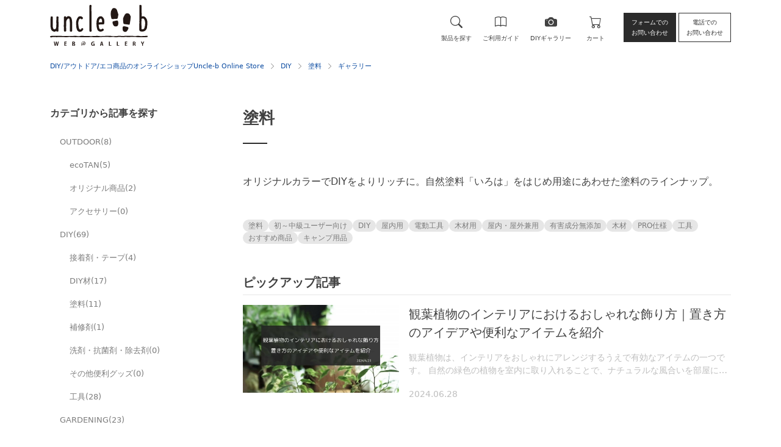

--- FILE ---
content_type: text/html; charset=UTF-8
request_url: https://uncle-b-store.jp/archive-blogs?category=18
body_size: 225512
content:
<!DOCTYPE html>
<html lang="ja">
<head prefix="og: http://ogp.me/ns# fb: http://ogp.me/ns/fb# article: http://ogp.me/ns/article#">
  <meta charset="utf-8">
  <meta name="viewport" content="width=device-width, initial-scale=1, shrink-to-fit=no">
  <meta http-equiv="X-UA-Compatible" content="IE=edge">
  <link rel="canonical" href="">

  <link rel="stylesheet" href="https://cdn.jsdelivr.net/npm/bootstrap-icons@1.7.0/font/bootstrap-icons.css">
  <link rel="stylesheet" href="/html/template/default/assets/css-b-corp/style.css" />
  <!--theme-css-->
  <!--<link rel="stylesheet" href="assets/css/theme-css/theme-classical.css" />-->
  <!--<link rel="stylesheet" href="assets/css/theme-css/theme-eco.css" />-->
  <!--<link rel="stylesheet" href="assets/css/theme-css/theme-earth.css" />-->
    <title>uncle-b ONLINE STORE</title>
      <meta name="description" content="">
  
	<meta name="format-detection" content="telephone=no">
  
  <link rel="apple-touch-icon" sizes="180x180" href="/html/template/default/assets/images/favicons/apple-touch-icon.png">
  <link rel="icon" type="image/png" sizes="32x32" href="/html/template/default/assets/images/favicons/favicon-32x32.png">
  <link rel="icon" type="image/png" sizes="16x16" href="/html/template/default/assets/assets/images/favicons/favicon-16x16.png">
  <link rel="manifest" href="/html/template/default/assets/images/favicons/site.webmanifest">
  <link rel="mask-icon" href="/html/template/default/assets/images/favicons/safari-pinned-tab.svg" color="#5bbad5">
  <meta name="msapplication-TileColor" content="#000000">
  <meta name="theme-color" content="#ffffff">

  <!-- Google Tag Manager -->
  <script>(function(w,d,s,l,i){w[l]=w[l]||[];w[l].push({'gtm.start':
  new Date().getTime(),event:'gtm.js'});var f=d.getElementsByTagName(s)[0],
  j=d.createElement(s),dl=l!='dataLayer'?'&l='+l:'';j.async=true;j.src=
  'https://www.googletagmanager.com/gtm.js?id='+i+dl;f.parentNode.insertBefore(j,f);
  })(window,document,'script','dataLayer','GTM-K8KHCM5');</script>
  <!-- End Google Tag Manager -->

  
</head>
<body>
<!-- Google Tag Manager (noscript) -->
<noscript><iframe src="https://www.googletagmanager.com/ns.html?id=GTM-K8KHCM5"
height="0" width="0" style="display:none;visibility:hidden"></iframe></noscript>
<!-- End Google Tag Manager (noscript) -->

<div class="wrapper">

  
  <header class="site-header">
  <script src="https://code.jquery.com/jquery-3.5.1.min.js" integrity="sha256-9/aliU8dGd2tb6OSsuzixeV4y/faTqgFtohetphbbj0=" crossorigin="anonymous"></script>



<nav class="site-header-head navbar navbar-light">
    <div class="container">
        <div class="brand-wrap">
            <h1><a class="navbar-brand fs-2" href="/"><img src="/html/template/default/assets/images/logo/logo.svg?a" alt="DIY/Outdoor/Eco-product online shop Uncle-B Online Store"></a></h1>
            
        </div>
        
        <div class="d-flex align-items-center" >
            <nav class="icon-nav">
                <a class="icon-nav-item d-none d-md-block"  
                    data-bs-toggle="collapse" 
                    href="#collapseProductSearch" 
                    role="button" 
                    aria-expanded="false" 
                    aria-controls="collapseProductSearch"
                    ><i class="bi bi-search"></i>製品を探す</a>
                <a class="icon-nav-item d-none d-md-block" href="/guide">
                    <i class="bi bi-book"></i>ご利用ガイド
                </a>

                <a class="icon-nav-item d-none d-lg-block" href="https://uncle-b-store.jp/archive-blogs">
                    <i class="bi bi-camera-fill"></i>DIYギャラリー
                </a>

                <a class="icon-nav-item" href="https://uncle-b-store.jp/cart">
                    <i class="bi bi-cart"></i>カート
                                  </a>
                
                <a class="icon-nav-item d-block d-md-none" data-bs-toggle="offcanvas" href="#offcanvasMenu" role="button" aria-controls="offcanvasMenu"><i class="bi bi-list"></i>メニュー</a>
            </nav>
            
            <nav class="d-none d-lg-block ms-3">
                <a class="btn btn-primary" href="https://uncle-b-store.jp/contact">フォームでの<br>お問い合わせ</a>
                <a class="btn btn-outline-primary" href="tel:03-5577-2203">電話での<br>お問い合わせ</a>
            </nav>
        </div>
    </div>
</nav>  

<div class="collapse" id="collapseProductSearch">
    <!--製品検索機能あり、会員登録機能あり-->    
    <nav class="site-header-body navbar-expand navbar navbar-light bg-light d-none d-md-flex">
      <div class="container">

        
         

        
        <ul class="multi-dropdown">
          <li class="has-child">
            <a class="btn multi-dropdown-toggle me-md-2" href="#">カテゴリーから探す</a>
            <ul class="dropdown-menu dropdown-top">
                                  <!-- if Category.id != 27 -->
                                                                      <li class="has-child">
                        <a class="dropdown-item" href="https://uncle-b-store.jp/category/list/11">
                            OUTDOOR
                        </a>

                        <ul class="dropdown-menu dropdown-top">
                                                                                                            <li>
                        <a class="dropdown-item" href="https://uncle-b-store.jp/category/list/prod/19">
                            ecoTAN
                        </a>
                    </li>
                        
                                                                                                            <li>
                        <a class="dropdown-item" href="https://uncle-b-store.jp/category/list/prod/20">
                            オリジナル商品
                        </a>
                    </li>
                        
                                                                                                            <li>
                        <a class="dropdown-item" href="https://uncle-b-store.jp/category/list/prod/31">
                            アクセサリー
                        </a>
                    </li>
                        
                                                    </ul>
                    </li>
                        
                  <!-- endif -->
                                  <!-- if Category.id != 27 -->
                                                                      <li class="has-child">
                        <a class="dropdown-item" href="https://uncle-b-store.jp/category/list/13">
                            DIY
                        </a>

                        <ul class="dropdown-menu dropdown-top">
                                                                                                            <li>
                        <a class="dropdown-item" href="https://uncle-b-store.jp/category/list/prod/23">
                            接着剤・テープ
                        </a>
                    </li>
                        
                                                                                                            <li>
                        <a class="dropdown-item" href="https://uncle-b-store.jp/category/list/prod/16">
                            DIY材
                        </a>
                    </li>
                        
                                                                                                            <li>
                        <a class="dropdown-item" href="https://uncle-b-store.jp/category/list/prod/18">
                            塗料
                        </a>
                    </li>
                        
                                                                                                            <li>
                        <a class="dropdown-item" href="https://uncle-b-store.jp/category/list/prod/24">
                            補修剤
                        </a>
                    </li>
                        
                                                                                                            <li>
                        <a class="dropdown-item" href="https://uncle-b-store.jp/category/list/prod/26">
                            洗剤・抗菌剤・除去剤
                        </a>
                    </li>
                        
                                                                                                            <li>
                        <a class="dropdown-item" href="https://uncle-b-store.jp/category/list/prod/40">
                            その他便利グッズ
                        </a>
                    </li>
                        
                                                                                                            <li>
                        <a class="dropdown-item" href="https://uncle-b-store.jp/category/list/prod/17">
                            工具
                        </a>
                    </li>
                        
                                                    </ul>
                    </li>
                        
                  <!-- endif -->
                                  <!-- if Category.id != 27 -->
                                                                      <li class="has-child">
                        <a class="dropdown-item" href="https://uncle-b-store.jp/category/list/27">
                            GARDENING
                        </a>

                        <ul class="dropdown-menu dropdown-top">
                                                                                                            <li>
                        <a class="dropdown-item" href="https://uncle-b-store.jp/category/list/prod/39">
                            流木とガラスボウル
                        </a>
                    </li>
                        
                                                                                                            <li>
                        <a class="dropdown-item" href="https://uncle-b-store.jp/category/list/prod/36">
                            インテリアガーデン
                        </a>
                    </li>
                        
                                                                                                            <li>
                        <a class="dropdown-item" href="https://uncle-b-store.jp/category/list/prod/37">
                            その他ガーデニング用品
                        </a>
                    </li>
                        
                                                    </ul>
                    </li>
                        
                  <!-- endif -->
                            </ul>
          </li>
        </ul>

        <form class="d-flex me-auto" method="GET" action="https://uncle-b-store.jp/product/search">
            <input class="form-control me-2" type="text" name="name" placeholder="検索したい製品名、キーワード、製品カテゴリ、タグ名などを入力" value="" aria-label="Search">
            <button class="btn btn-primary" type="submit"><i class="bi bi-search"></i></button>
        </form>
             
    </nav> 
    <!--/製品検索機能あり、会員登録機能あり-->
</div>

<!--offcanvasMenu-->
<div class="offcanvas offcanvas-end" tabindex="-1" id="offcanvasMenu" aria-labelledby="offcanvasMenuLabel">
  <div class="offcanvas-header">
    <button type="button" class="btn-close text-reset ms-auto" data-bs-dismiss="offcanvas" aria-label="Close"></button>
  </div>
  <div class="offcanvas-body">
    <div class="box">
      <form class="d-flex" method="GET" action="https://uncle-b-store.jp/product/search">
          <input class="form-control me-2" type="text" name="name" placeholder="製品名、キーワードなど" value="" aria-label="Search">
          <button class="btn btn-primary" type="submit"><i class="bi bi-search"></i></button>
      </form>
    </div>
    <!--検索-->
    <div class="box">
      <ul class="multi-dropdown">
            <li class="has-child">
                <a class="btn multi-dropdown-toggle me-md-2" href="#">カテゴリーから探す</a>

                <ul class="dropdown-menu dropdown-top">
                                          <!-- if Category.id != 27 -->
                                                                        <li class="has-child">
                        <a class="dropdown-item" href="https://uncle-b-store.jp/category/list/11">
                            OUTDOOR
                        </a>

                        <ul class="dropdown-menu dropdown-top">
                                                                                                            <li>
                        <a class="dropdown-item" href="https://uncle-b-store.jp/category/list/prod/19">
                            ecoTAN
                        </a>
                    </li>
                        
                                                                                                            <li>
                        <a class="dropdown-item" href="https://uncle-b-store.jp/category/list/prod/20">
                            オリジナル商品
                        </a>
                    </li>
                        
                                                                                                            <li>
                        <a class="dropdown-item" href="https://uncle-b-store.jp/category/list/prod/31">
                            アクセサリー
                        </a>
                    </li>
                        
                                                    </ul>
                    </li>
                        
                      <!-- endif -->
                                          <!-- if Category.id != 27 -->
                                                                        <li class="has-child">
                        <a class="dropdown-item" href="https://uncle-b-store.jp/category/list/13">
                            DIY
                        </a>

                        <ul class="dropdown-menu dropdown-top">
                                                                                                            <li>
                        <a class="dropdown-item" href="https://uncle-b-store.jp/category/list/prod/23">
                            接着剤・テープ
                        </a>
                    </li>
                        
                                                                                                            <li>
                        <a class="dropdown-item" href="https://uncle-b-store.jp/category/list/prod/16">
                            DIY材
                        </a>
                    </li>
                        
                                                                                                            <li>
                        <a class="dropdown-item" href="https://uncle-b-store.jp/category/list/prod/18">
                            塗料
                        </a>
                    </li>
                        
                                                                                                            <li>
                        <a class="dropdown-item" href="https://uncle-b-store.jp/category/list/prod/24">
                            補修剤
                        </a>
                    </li>
                        
                                                                                                            <li>
                        <a class="dropdown-item" href="https://uncle-b-store.jp/category/list/prod/26">
                            洗剤・抗菌剤・除去剤
                        </a>
                    </li>
                        
                                                                                                            <li>
                        <a class="dropdown-item" href="https://uncle-b-store.jp/category/list/prod/40">
                            その他便利グッズ
                        </a>
                    </li>
                        
                                                                                                            <li>
                        <a class="dropdown-item" href="https://uncle-b-store.jp/category/list/prod/17">
                            工具
                        </a>
                    </li>
                        
                                                    </ul>
                    </li>
                        
                      <!-- endif -->
                                          <!-- if Category.id != 27 -->
                                                                        <li class="has-child">
                        <a class="dropdown-item" href="https://uncle-b-store.jp/category/list/27">
                            GARDENING
                        </a>

                        <ul class="dropdown-menu dropdown-top">
                                                                                                            <li>
                        <a class="dropdown-item" href="https://uncle-b-store.jp/category/list/prod/39">
                            流木とガラスボウル
                        </a>
                    </li>
                        
                                                                                                            <li>
                        <a class="dropdown-item" href="https://uncle-b-store.jp/category/list/prod/36">
                            インテリアガーデン
                        </a>
                    </li>
                        
                                                                                                            <li>
                        <a class="dropdown-item" href="https://uncle-b-store.jp/category/list/prod/37">
                            その他ガーデニング用品
                        </a>
                    </li>
                        
                                                    </ul>
                    </li>
                        
                      <!-- endif -->
                                    </ul>
            </li>
        </ul>
    </div>
    <!--/検索-->

    <!--メニュー-->
    <ul class="navbar-nav">
      <li class="nav-item">
        <a class="nav-link" href="https://uncle-b-store.jp/archive-blogs">ギャラリー</a>
      </li>
      <li class="nav-item">
        <a class="nav-link" href="https://uncle-b-store.jp/faqs">よくあるご質問</a>
      </li>
      <li class="nav-item">
        <a class="nav-link" href="https://uncle-b-store.jp/news">お知らせ</a>
      </li>
      <li class="nav-item">
        <a class="nav-link" href="/guide">ご利用ガイド</a>
      </li>
      <li class="nav-item">
        <a class="nav-link" href="https://uncle-b-store.jp/contact">お問い合わせ</a>
      </li>
    </ul>
    <!--/メニュー-->
    <div class="box">
      <a class="btn btn-outline-primary d-block" href="tel:03-5577-2203">電話でのお問い合わせ</a>
    </div>
  </div>
</div>
<!--/offcanvasMenu-->  </header>

  <!--offcanvasMenu-->
  <div class="offcanvas offcanvas-end" tabindex="-1" id="offcanvasMenu" aria-labelledby="offcanvasMenuLabel">
    <div class="offcanvas-header">
      <button type="button" class="btn-close text-reset ms-auto" data-bs-dismiss="offcanvas" aria-label="Close"></button>
    </div>
    <div class="offcanvas-body">
      <!--ログインユーザー-->
      <div class="box">
        <div class="toast-header">
          <i class="bi bi-person-fill me-2 fs-5"></i>
          <strong class="me-auto">山田　太郎</strong>
          <small class="text-muted ms-2">株式会社〇〇</small>
        </div>
        <ul class="navbar-nav mt-2">
          <li class="nav-item">
            <a class="nav-link" href="#">注文履歴</a>
          </li>
          <li class="nav-item">
            <a class="nav-link" href="#">マイページ</a>
          </li>
        </ul>
      </div>
      <!--/ログインユーザ-->
      <!--登録/ログイン-->
      <div class="box">
        <a class="btn btn-primary d-block mb-2" href=""><i class="bi bi-person-plus-fill me-1"></i>新規会員登録</a>
        <a class="btn btn-outline-primary d-block" href=""><i class="bi bi-box-arrow-in-right me-1"></i>ログイン</a>
          <form class="ps-3"></form>
      </div>
      <!--/登録/ログイン-->

      <!--検索-->
      <div class="box">
        <!--#include virtual="category-dropdown.html"-->      
      </div>
      <!--/検索-->
      <!--メニュー-->

      <ul class="navbar-nav">
        <li class="nav-item">
          <a class="nav-link" href="#">DIYフォトギャラリー</a>
        </li>
        <li class="nav-item">
          <a class="nav-link" href="#">よくあるご質問</a>
        </li>
        <li class="nav-item">
          <a class="nav-link" href="#">お知らせ</a>
        </li>
        <li class="nav-item">
          <a class="nav-link" href="#">ご利用ガイド</a>
        </li>
      </ul>
      <!--/メニュー-->
    </div>
  </div>
  <!--/offcanvasMenu--><div class="ec-layoutRole__contents">
  <main>
    <!--パンクズ-->
  <nav class="container" aria-label="breadcrumb">
    <ol class="breadcrumb">
      <li class="breadcrumb-item"><a href="/">DIY/アウトドア/エコ商品のオンラインショップUncle-b Online Store</a></li>
                    <li class="breadcrumb-item"><a href="/archive-blogs?category=13">DIY</a></li>
              <li class="breadcrumb-item"><a href="/archive-blogs?category=18">塗料</a></li>
      <li class="breadcrumb-item active" aria-current="page"><a href="/archive-blogs?category=18">ギャラリー</a></li>
          </ol>
  </nav>
  <!--/パンクズ-->
  <div class="container">
    <div class="col-block">
      <section class="main-block">
        <div class="block">
                  <h1 class="section-title">塗料</h1>
          <p class="mb-5">オリジナルカラーでDIYをよりリッチに。自然塗料「いろは」をはじめ用途にあわせた塗料のラインナップ。</p>
                    <div class="tags mb-5">
                        <a class="tag" href="https://uncle-b-store.jp/archive-blogs?tag=13">塗料</a>
                        <a class="tag" href="https://uncle-b-store.jp/archive-blogs?tag=8">初～中級ユーザー向け</a>
                        <a class="tag" href="https://uncle-b-store.jp/archive-blogs?tag=4">DIY</a>
                        <a class="tag" href="https://uncle-b-store.jp/archive-blogs?tag=18">屋内用</a>
                        <a class="tag" href="https://uncle-b-store.jp/archive-blogs?tag=6">電動工具</a>
                        <a class="tag" href="https://uncle-b-store.jp/archive-blogs?tag=17">木材用</a>
                        <a class="tag" href="https://uncle-b-store.jp/archive-blogs?tag=20">屋内・屋外兼用</a>
                        <a class="tag" href="https://uncle-b-store.jp/archive-blogs?tag=16">有害成分無添加</a>
                        <a class="tag" href="https://uncle-b-store.jp/archive-blogs?tag=9">木材</a>
                        <a class="tag" href="https://uncle-b-store.jp/archive-blogs?tag=7">PRO仕様</a>
                        <a class="tag" href="https://uncle-b-store.jp/archive-blogs?tag=5">工具</a>
                        <a class="tag" href="https://uncle-b-store.jp/archive-blogs?tag=2">おすすめ商品</a>
                        <a class="tag" href="https://uncle-b-store.jp/archive-blogs?tag=11">キャンプ用品</a>
                      </div>
                            <h2 class="box-title">ピックアップ記事</h2>
                    <a class="post-bnr row gx-3 gx-mb-4" href="https://uncle-b-store.jp/blogs/89">
            <div class="col-4">
              <div class="post-bnr-head">
                <div class="thumbnail" style="background-image:url(https://d2a95h0wfrq3ee.cloudfront.net/save_image/0628142741_667e49cdbe34e.png)"></div>
              </div>
            </div>
            <div class="col-8">
              <div class="post-bnr-body">
                <div>
                  <p class="bnr-title">観葉植物のインテリアにおけるおしゃれな飾り方｜置き方のアイデアや便利なアイテムを紹介</p>
                  <p class="excerpt">観葉植物は、インテリアをおしゃれにアレンジするうえで有効なアイテムの一つです。
自然の緑色の植物を室内に取り入れることで、ナチュラルな風合いを部屋に持たせられます。
一方で、観葉植物を育てたことがないと、室内をおしゃれに見せる飾り方がわからず悩む方も少なくありません。
今回の記事では、観葉植物のインテリアにおけるおしゃれな飾り方を紹介します。観葉植物を飾って内装をアレンジしようと考えている方は、ぜひ参考にしてください。

目次

1.観葉植物のインテリアにおける飾り方アイデア7選

1-1.リビング・寝室の広めなスペースに大きな鉢植えを置く
1-2.棚や台のうえにはコンパクトなポットが最適
1-3.机やダイニングテーブルの隅に置く
1-4.専用の飾り棚を設置するのも一つの方法
1-5.ハンギングを活用して空中に飾る
1-6.壁面を利用する

2.観葉植物の鉢の選び方のポイント

2-1.サイズで選ぶ
2-2.鉢の素材も重要
2-3.鉢の色合いや形状にもこだわるとよい

3.観葉植物のおしゃれな飾り方のポイント

3-1.鉢の違いを意識して配置する
3-2.同じ鉢で統一感を出すのも一案
3-3.左右対称に配置する
3-4.高低差を意識して構図を決める
3-5.奇数で配置するとおしゃれに飾れる

植物の飾り方を理解して、インテリアをおしゃれにアレンジしよう


&amp;nbsp;
観葉植物のインテリアにおける飾り方アイデア7選
観葉植物をインテリアとして飾る場合に、つぎの7つのアイデアを実践してみてください。
・リビング・寝室の広めなスペースに大きな鉢植えを置く・棚や台のうえにはコンパクトなポットが最適・机やダイニングテーブルの隅に置く・専用の飾り棚を設置するのも一つの方法・ハンギングを活用して空中に飾る・壁面を利用する
観葉植物をインテリアに取り入れることで、部屋に自然な美しさとリラックス効果をもたらすことができます。飾り方のアイデアそれぞれについて紹介していきます。
&amp;nbsp;
リビング・寝室の広めなスペースに大きな鉢植えを置く
リビングや寝室の広いスペースには、大きな鉢植えの観葉植物がぴったりです。広いスペースに配置することで、植物の存在感が際立つとともにおしゃれなインテリアをデザインできます。
家の中で多くの時間を過ごすリビングや寝室に自然の緑を配置し、癒やしの効果をもたらすことが可能です。例えば、パキラ、アレカヤシ、ケンチャヤシなどの背が高い植物が適しています。
&amp;nbsp;
棚や台のうえにはコンパクトなポットが最適
棚や台の上にコンパクトなポットを配置するのも一案です。小さなサボテンやセローム、シマトネリコ、コーヒーの木などの小さな観葉植物を選ぶと良いでしょう。いずれも観賞用としては、背が低いコンパクトなサイズのものが販売されています。
複数の小さなポットを組み合わせて、オリジナルのインテリアをデザインするのも一案です。狭いスペースを効率良く活用して、部屋の中をおしゃれにアレンジできます。
&amp;nbsp;
机やダイニングテーブルの隅に置く
机やダイニングテーブルの隅に小さな観葉植物を置くことで、作業スペースや食事の場にさりげない緑のアクセントを加えられます。作業で集中しているときに、自然の緑が目に入ることで癒やしの効果が期待できます。
皆が集まって食事するダイニングの中央に、目立つ植物を配置するのもおすすめです。日々の食卓を華やかに彩ってくれるほか、人の目線をダイニングの中央に集中させられます。部屋の隅が少々散らかっていても、気になりにくくなるでしょう。
例えば、アイビーやペペロミアなどの小さな植物を選ぶと、場所を取らずにリフレッシュ感を提供してくれます。ダイニングテーブルのスペースに余裕がある場合は、ポインセチアやシクラメンなどすこし大きめの鉢植えを飾るのも一案です。
&amp;nbsp;
専用の飾り棚を設置するのも一つの方法
観葉植物専用の飾り棚を設置するのも一案です。飾り棚は植物を効率的に配置するだけでなく、インテリアの一部としても機能します。
ちょうど良い棚がない場合は、思い切ってDIYで壁に簡易な棚を作るのも良いでしょう。本やちょっとした雑貨と共に並べると、一気に部屋の中がおしゃれになります。コンパクトな鉢植えを配置するのが適しています。
&amp;nbsp;
ハンギングを活用して空中に飾る
ハンギングプランターを使って観葉植物を空中に飾ると、スペースを有効に活用できます。机や床などに飾るスペースがなくとも、部屋を緑で彩ることが可能です。
また、小さい子やいる家庭でも、誤植やいたずらなどの心配をせずに植物を飾れます。オリヅルラン、シュガーバイン、その他ツル性植物などがハンギングに適しています。
&amp;nbsp;
壁面を利用する
壁面に観葉植物をつるしたり、直接壁に取り付けたりして飾るのもよいでしょう。壁に取り付けるプランターやフレームを使用することで、スペースを有効活用できます。
壁面に飾りやすいビカクシダや、下に伸びるポトス、ペペロミアなどが適しています。シンプルな壁色の壁面にグリーンの彩りを加えておしゃれな印象を持たせることが可能です。
&amp;nbsp;
観葉植物の鉢の選び方のポイント
観葉植物を飾る際には、鉢の選び方も重要なポイントです。次のような着眼点で鉢植えを選びましょう。
・サイズで選ぶ・鉢の素材も重要・鉢の色合いや形状にもこだわるとよい
それぞれのポイントについて詳しく紹介します。
&amp;nbsp;
サイズで選ぶ
鉢のサイズは、観葉植物の成長に大きく影響します。植物は種類や個体によって成長後のサイズが異なります。植物の根が十分に広がるように、適切なサイズの鉢を選びましょう。
小さな鉢では根が窮屈になるうえ、植物が過剰にはみ出して見栄えが悪くなる、お手入れがしづらくなるなどの弊害が生じます。一方で、大きすぎる鉢は水がたまり過ぎて根腐れの原因となります。大きな鉢に対して過度に小さな植物を配置すると、見た目のバランスが悪くなるでしょう。
一般に植物は成長と共に大きくなるため、成長に合わせて鉢のサイズを見直しましょう。一方で、植え替えの手間を省きたい方は、すでに成長が進んだ鉢植えやサイズが変わりにくいコンパクトな植物を選ぶのも一案です。
&amp;nbsp;
鉢の素材も重要
鉢の素材も選び方の重要なポイントです。テラコッタや陶器の鉢は通気性が良く、根が呼吸しやすくなります。プラスチック製の鉢は軽量で扱いやすく移動が簡単に。吊
るすときやあまり重量を掛けられない棚に置くときも、軽量な鉢がよいでしょう。植物の種類や置き場所に応じて適切な素材を選んでください。
&amp;nbsp;
鉢の色合いや形状にもこだわるとよい
鉢の色合いや形状も、インテリアをデザインするうえで重要です。部屋のスタイルや色調に合わせて鉢を選ぶことで、統一感のあるインテリアをコーディネートしましょう。
シンプルなデザインの鉢はどんなインテリアにも調和させやすいといえます。一方で、個性的なデザインの鉢をアクセントとして部屋を引き立てます。中に入れる植物の見た目も勘案して、気に入った見た目の鉢を使用しましょう。
&amp;nbsp;
観葉植物のおしゃれな飾り方のポイント
観葉植物をおしゃれに飾るために、以下のような工夫を実践してみましょう。
・鉢の違いを意識して配置する・同じ鉢で統一感を出すのも一案・左右対称に配置する・高低差を意識して構図を決める・奇数で配置するとおしゃれに飾れる
おしゃれな飾り方のポイントについて、さらに詳しく紹介します。
&amp;nbsp;
鉢の違いを意識して配置する
異なるデザインや素材の鉢を組み合わせて配置すると、よりオリジナルで印象的なインテリアをデザインできます。例えば、テラコッタの鉢と陶器の鉢を組み合わせると、質感の違いが楽しめます。
スタイリッシュな印象をもたらしたいなら、雑貨やなどで見かけるブリキタイプの鉢を取り入れるのもよいでしょう。室内全体のデザインやほかの雑貨・インテリアとの調和も見ながら、好みの鉢を組み合わせてみてください。
&amp;nbsp;
同じ鉢で統一感を出すのも一案
逆に、同じデザインや色の鉢を使って統一感のあるインテリアを作るのも一案です。特に、シンプルなデザインの鉢を複数配置して、なかの植物の違いを際立たせるのも一つの考え方といえます。統一感のある配置は、部屋全体に落ち着いた雰囲気をもたらします。
左右対称に配置する
左右対称に観葉植物を配置すると、バランスの取れた構図のインテリアをデザインできます。窓の両側に同じ植物を置いたり、テーブルの両端に対称的に鉢を配置するなどの方法があります。
一般に部屋のあちこちに存在する、四角く直線的な箇所にマッチしやすい配置です。同じサイズ・植物を配置するのがおすすめです。シンメトリーな配置は、部屋にすっきりと落ち着いた印象を与えるでしょう。
&amp;nbsp;
高低差を意識して構図を決める
高低差を意識して配置するのも一つの方法です。壁に吊るすときの位置や飾り棚の段数を利用するなどして、高低差を付けて観葉植物を置くと、立体感と動きを感じさせることができます。鉢の高さや植物のサイズを利用して高低差を演出するのも、良いアイデアです。
&amp;nbsp;
奇数で配置するとおしゃれに飾れる
奇数の鉢を配置すると、しばしばバランスよくおしゃれに見えます。特に観葉植物の緑でリラックス効果を与えたいときには、奇数での配置が有効です。
奇数の配置は、視覚的に安定感を与える効果があります。数が多いほどバランスの取れた構成が難しくなるので、まずは3つの鉢で調和の取れたデザインを検討してみましょう。


&amp;nbsp;
植物の飾り方を理解して、インテリアをおしゃれにアレンジしよう
観葉植物の飾り方を工夫すると、部屋のなかをよりおしゃれで快適な空間にアレンジできます。今回の記事をもとに適切な鉢の選び方や配置のポイントを押さえて、自分のスタイルに合った飾り方を楽しみましょう。
もし観葉植物を飾る場所に迷ったら、思い切ってDIYで植物用の飾り棚や吊るす場所を作るのも一案です。
uncle-bではインテリアのアレンジやDIYに役立つさまざまな工具や素材を販売しています。観葉植物を使ったこだわりのインテリアを実現させたい方は、ぜひ一度uncle-bのオンラインショップを訪れてみてください。
uncle-bのWebサイトはこちら</p>
                </div>
                <p class="date">2024.06.28</p>  
              </div>
            </div>
          </a><!--/bnr-->
                  </div>
        <div class="block">
          <h2 class="box-title">全ての記事一覧</h2>
                                                                        <p class="text-secondary text-end fs-8">1-30件（全
                  <span id="product_counter" original-value="">95</span>
                  件）</p>
                    <a class="post-bnr row gx-3 gx-mb-4" href="https://uncle-b-store.jp/blogs/80">
            <div class="col-4">
              <div class="post-bnr-head">
                <div class="thumbnail" style="background-image:url(https://d2a95h0wfrq3ee.cloudfront.net/save_image/0319202650_65f9767a5c719.png)"></div>
              </div>
            </div>
            <div class="col-8">
              <div class="post-bnr-body">
                <div>
                  <p class="bnr-title">テーブルの塗装直しはDIYでできる！必要な道具や手順、そのほかの補修方法も紹介！</p>
                  <p class="excerpt">テーブルの塗装直しはDIYでできる！必要な道具や手順、そのほかの補修方法も紹介！
テーブルの使用年数が経過すると、色落ちや塗料の剥がれ、ぐらつきなどの症状が出てきます。DIYでテーブルをアレンジすれば、新品同様の姿に戻したり、新たな見た目のテーブルに変えることが可能です。
テーブルの塗り直しは、手順を踏めば初心者でも決して難しくはありません。今回の記事では、テーブルの塗装直しの手順を紹介します。また後半では、劣化したテーブルによく見られる症状への対処法も紹介します。使用年数の経過したテーブルを塗り直してまだまだ使いたい方は、ぜひ参考にしてください。

目次

1.テーブルの塗装にはどのような種類がある？

1-1.ウレタン塗装
1-2.オイル塗装
1-3.セラウッド塗装

2.テーブルの塗り直し手順

2-1.紙やすりで研磨
2-2.ワイピングを塗布
2-3.いよいよ塗料で塗装する！
2-3-1.ポリエステル塗料
2-3-2.ウレタン塗料
2-3-3.オイル系塗料
2-4.塗料によっては何度か塗る・重ね塗りも

3.テーブルを塗り直すときの注意点
4.そのほかのテーブルの経年劣化を直す方法

4-1.テーブルのぐらつき
4-2.キズを治す方法
4-3.テーブルのへこみを直す方法
4-4.天板の割れを直す方法

テーブルの塗り直しやメンテナンスで、長持ちさせよう！


&amp;nbsp;
テーブルの塗装にはどのような種類がある？
テーブルに使用できる塗装の種類は大きく分けて4種類あります。
ウレタン塗装
オイル塗装
セラウッド塗装
UV塗装
テーブル塗装には種類があり、塗装の種類で特徴や使い方が異なります。それぞれの塗装についてみていきましょう。
&amp;nbsp;
ウレタン塗装
ウレタン塗装は合成樹脂でできた塗料を使い行います。特徴は塗装後に綺麗なツヤができることと、乾くと塗装した表面に塗膜によって層ができるので汚れや傷に強くなります。
耐久性が上がる特性があるので、特に傷が付きにくいテーブルに仕上げたいときにはこのウレタン塗装がおすすめです。
&amp;nbsp;
オイル塗装
塗装後にツヤがでず、マットな仕上がりになるのがオイル塗装です。テーブルの素材の色合いや風味をそのまま生かす塗装を行いたい場合には、オイル塗装を選びましょう。特に木材との相性が良いのが特徴です。
木目を強調したり、木材の質感を活かしたテーブルに仕上げたいならオイル塗装を選びましょう。ただ、汚れや傷にはあまり強くないので塗装後の取り扱いには注意してください。
&amp;nbsp;
セラウッド塗装
セラウッド塗装とは、セラミックのナノパウダーでできた塗料を使用する方法です。塗装後は、ウレタン塗料より素材の質感を引き出せ、さらにオイル塗料以上に汚れや傷に強くなります。
水や日光による劣化が進みにくくなるのも特徴です。テーブルの耐久性が上がるので、日々のお手入れやメンテナンスが少なくて済む利点も持っています。
また、シックハウス要因を持たない安全性の高い塗料として認定されています。「日々の生活で使用頻度の高いテーブルなので安全面にも気を配りたい」という人にもおすすめです。
&amp;nbsp;
テーブルの塗り直し手順
仕上がりも綺麗に、長く色合いや風味を持たせたいのならきちんとした手順を押さえて塗装を行いましょう。おおまかな塗り直しの手順は次の通りです。
紙やすりで研磨
ワイピングを塗布
いよいよ塗料で塗装する！
塗料によっては何度か塗る・重ね塗りも
それでは実際にテーブルの塗り直しの手順を解説していきます。
&amp;nbsp;
紙やすりで研磨
初めに、紙やすりでテーブルの塗装部分を丁寧に研磨しましょう。まず紙やすりの番手(紙やすり裏面に書いてある#から始まる数字のこと)は#80~#120番を選び、テーブルの元の塗料を剥がしていきます。
次に、番手#240~#320番の紙やすりでテーブルの塗装面を均一に整えましょう。塗装部分の研磨が済んだら、研磨の途中で出たヤスリの粉を濡れたタオルで丁寧に拭き取って下さい。タオルの毛がテーブルの塗装面に残らないように注意しましょう。
&amp;nbsp;
ワイピングを塗布
次に研磨が済んだテーブルにワイピングを塗りこみます。ワイピングとはテーブルの材料である木材の導管(木が水を体内に吸い上げ、水を通す役割をしていた部分)を埋める作業のことを指します。ワイピングを行うことで、木目を美しく見せることができるのです。
ワイピングを塗り終えたら乾いたタオルで拭きましょう。ワイピングを木材に刷り込んでいくイメージで拭くとよいです。
&amp;nbsp;
いよいよ塗料で塗装する！
上記の下準備が済んだら塗料で塗装を行います。塗装方法は、塗料によってそれぞれ細かい違いがあるので、それぞれに分けて解説します。
&amp;nbsp;
ポリエステル塗料
ポリエステル塗料は主成分と硬化剤が分かれた『2液型塗料』として販売されていることが多いです。近年では主成分と硬化剤が混ざった『1液型塗料』も発売されるようになってきました。今回紹介するのは『2液型塗料』の塗装法です。
①塗装
ポリエステル塗料が入ったスプレー缶をよく振り中身の成分を混ぜ合わせます。スプレーを吹きかけて塗装します。この際にムラができないように均一にスプレーをしていきましょう。
②乾燥
10~20分程の短い時間で乾燥します。風の通りが良い場所で行いましょう。
③塗装と乾燥を繰り返す
乾燥が終わったら上記の①と②の工程を繰り返します。後2~3回繰り返したら充分な仕上がりになります。
&amp;nbsp;
ウレタン塗料
比較的簡単に塗装が行えるウレタン塗料の工程です。今回は水性ウレタン塗料について解説していきます。
①塗装
刷毛を使って塗料を塗ります。
②乾燥と研磨
風の通りが良い場所で乾燥させます。乾燥時間は塗装品により異なりますが、およそ60分~90分程です。しっかりと乾かしたら、番目#600の紙やすりで丁寧に磨きましょう。磨いた後は、やすり粉を濡れたタオルで拭き取ります。
③塗装・乾燥・研磨を繰り返す
1度目の工程が終了したら、もう2回程塗装から研磨までの工程を繰り返します。3回行うと充分にツヤが付き、色もはっきりとした仕上がりになります。
&amp;nbsp;
オイル系塗料
オイル系塗料の工程は以下の通りです。
①1度目の塗装を行う
刷毛や布を用いて塗料を塗ります。1度目の塗装の際、オイル系塗料は塗装面にどんどん染み込みますが気にせずに塗り続けましょう。
②乾燥をさせる
乾燥場所は日陰で風の通りが良い場所を選ぶようにしましょう。乾燥にかかる時間は塗装物の大きさにもよりますが、半日から3日程かかります。
③2度目の塗装を行う
乾燥が済んだら、2度目の塗装を行います。1度目と比べると塗料の染み込みが少ないので塗りすぎに注意しながら塗装しましょう。塗装が済んだら、今度は乾燥させずに耐水ペーパーを使い丁寧に研磨して下さい。
④最後の仕上げとしてオイルを塗る
①~③の工程が済んだら塗装面に薄くオイル塗料を塗って完成です。
ポイントは少量のオイル塗料を薄く塗ることです。塗り終えたらすぐにタオルで拭き取りましょう。
&amp;nbsp;
塗料によっては何度か塗る・重ね塗りも
上記で紹介したように基本的には塗装は何度か繰り返す場合が一般的です。重ね塗りを行うことで塗料が綺麗に染みわたり、仕上がりも美しくなります。
&amp;nbsp;
テーブルを塗り直すときの注意点
塗装をする際にいくつか注意点があるので紹介します。
マスクをする
塗料が肌につかないよう準備
換気に注意する
周囲を養生する
まず、塗装をする際は塗料の薬品の臭いを直に吸わないためにマスクをつけましょう。塗料が直接肌につかないように、長袖の服と軍手も忘れずに着用しましょう。
作業場所は屋内が望ましいですが、場所を確保できない時は屋内でも構いません。ですが必ず換気をして、塗料が部屋に飛び散る場合も考えてしっかりと周囲を養生して行いましょう。もちろん屋外でも可能な限り養生して下さいね。
&amp;nbsp;
そのほかのテーブルの経年劣化を直す方法
塗装以外でもテーブルの経年劣化を直す方法を紹介します。
中には簡単に短時間で完了するものもあるので是非チェックしてみて下さい。
&amp;nbsp;
テーブルのぐらつき
まず、ネジが緩んでいる場合は工具を使って締めなおしてください。脚の高さを微調整できる製品もあるので、説明書などを確認したうえで再調節しましょう。脚の高さを調節できない場合には、ぐらついている脚元に薄い板などを敷いて高さを整えてください。
&amp;nbsp;
キズを治す方法
木材のテーブルであれば、傷かくし用の補修テープが売られています。傷にテープを貼って補修ができます。テープを貼った面はやはり目立ってしまうので、あくまでもこれ以上傷が広がらないように防止する目的で使用しましょう。
ビニール製のマットをテーブル全体に敷いてしまうことで、傷を目立ちにくくするだけでなく、さらにキズがつくのを防ぐこともできます。ビニールマットなら、木製のテーブル以外にもおすすめです。
&amp;nbsp;
テーブルのへこみを直す方法
浅いへこみの場合は、濡れた布巾をへこみ部分にしばらく置きます。すると木材が水分を吸い取り膨らむので、へこみが目立ちにくくなります。
深いへこみには濡れた布巾の上からアイロンを押し当てます。10秒程でアイロンを離しましょう。温めることで深いへこみも目立ちにくくなるのです。仕上げがオイルのテーブルにのみ使える対処法ですので、注意しましょう。
&amp;nbsp;
天板の割れを直す方法
天板の割れを直すには蜜蝋(ミツバチの巣を溶かして固めたもの)を使います。蜜蝋を割れた部分に塗りこみます。割れ目がなくなるまでしっかりと塗りこみましょう。
次に布巾を割れた部分に置き、上からアイロンを当て蜜蝋を溶かします。蜜蝋が溶けて割れがなくなっていたら完了です。まだ割れ目が残っているのなら、何度かこの工程を繰り返しましょう。


&amp;nbsp;
テーブルの塗り直しやメンテナンスで、長持ちさせよう！
テーブル塗装のDIYについて詳しく紹介しました。テーブルは自分で塗装を行ったり、簡単なメンテナンスをしたりすれば長持ちします。今回の記事を参考に、大切な思い出があるテーブル、お気に入りのテーブルを少しでも長持ちさせましょう。
uncle-bでは、テーブルのDIYに役立つ製品をたくさん取り扱っています。塗料はもちろん、工具や養生に必要なテープ類まで揃っています。DIYにチャレンジしようと考えている方は、ぜひ一度uncle-bを利用してみてください。
たとえば、今回紹介したようなDIY用の塗料はこちら。
uncle-bの取扱い塗料</p>
                </div>
                <p class="date">2024.03.19</p>  
              </div>
            </div>
          </a><!--/bnr-->
                    <a class="post-bnr row gx-3 gx-mb-4" href="https://uncle-b-store.jp/blogs/75">
            <div class="col-4">
              <div class="post-bnr-head">
                <div class="thumbnail" style="background-image:url(https://d2a95h0wfrq3ee.cloudfront.net/save_image/0220151357_65d44325b7859.png)"></div>
              </div>
            </div>
            <div class="col-8">
              <div class="post-bnr-body">
                <div>
                  <p class="bnr-title">スプレー塗料の塗り方とは？塗装の手順や注意点を詳しく解説！</p>
                  <p class="excerpt">DIYでの塗装において、スプレー塗料を選ぶ方も少なくありません。スプレー塗料は100均でも買えるなど手軽に手に入り、DIY初心者でも扱いやすい塗料の一つです。
一方で、プロ並みにきれいに仕上げるにはコツが必要で、さらに正しい手順を踏んで作業を進める必要があります。今回の記事では、スプレー塗料の塗り方や注意点について紹介します。
スプレー塗料を使ってDIY塗装にチャレンジしようとしている方は、ぜひ参考にしてください。

目次

1.スプレー塗料とは？
2.スプレー塗料での塗装手順

2-1.まずは塗装場所選び
2-2.周囲を養生する
2-3.塗装する家具や小物をきれいにする
2-4.本格的に仕上げるなら下地スプレー塗装をする
2-5.スプレー塗装で本塗り
2-6.乾燥させて必要に応じて重ね塗り

3.スプレー塗装をうまく仕上げるコツ

3-1.塗装面から15ｃｍ～25cm離して塗装する
3-2.厚塗りはせず、重ね塗りで仕上げる
3-3.並行に吹き付けるように意識する
3-4.作業する日の天候に気を付ける

4.スプレー塗装の注意点

4-1.スプレー塗装できるもの・できないもの
4-2.火器の近くでは塗装しない
4-3.初心者は可能な限り屋外で塗装する
4-4.ビニール手袋・マスク・ゴーグルでしっかり防護

スプレー塗装で家具や小物を自分好みの色に仕上げよう


&amp;nbsp;
スプレー塗料とは？
スプレー塗料とは、スプレー缶の中に塗料が装填されたもので、塗装したい箇所にスプレーを吹き付けると色をつけられる製品です。筆やバケツなど、一般に塗料で使用する道具がいりません。塗料が霧状で出てくるため、手間なく均一に色を塗れます。
スプレー塗料をうまく活用するためには、準備と基本的な塗り方を覚えておきましょう。正しく使用すれば、塗りムラの発生や、周囲が汚れるなどの失敗を防げます。
&amp;nbsp;
スプレー塗料での塗装手順
スプレー塗料の塗装手順をまとめると、次のとおりです。
&amp;nbsp;
塗装場所選び
周囲の養生
塗装する家具や小物をきれいにする
下地スプレー塗装
スプレー塗装で本塗り
乾燥させて必要に応じて重ね塗り
&amp;nbsp;
それぞれのプロセスについて詳しく紹介します。ぜひ参考にしてください。
&amp;nbsp;
まずは塗装場所選び
第一に、塗装をするための場所を決めましょう。スプレー塗料は、性質上周囲に塗料が飛びやすいのが特徴です。養生などの対策をしても、基本的には「汚れる可能性が高い」ことを念頭に塗装場所を選びましょう。
自宅に庭があるなら、初心者は外で塗装するのがおすすめです。万が一汚れるとしても、自宅内よりは影響が小さくすみます。庭が利用できない場合は、ベランダでの塗装も検討してみましょう。
室内で塗装せざるを得ないなら、充分なスペースを確保してください。また、食品を扱う台所周辺や汚れると困る家具・貴重品が周囲にない状態で塗装しましょう。
&amp;nbsp;
周囲を養生する
塗装場所が決まったら、周辺を養生して汚れるのを防ぎましょう。地面にはダンボールなどを敷き、壁にもダンボールやマスキングテープ、養生シートなどを使用して表面を覆ってください。
霧吹き状に塗料が出てくるスプレー塗料は、少しでも隙間があれば塗料がつく恐れがあります。余計な場所に塗料がつかないよう、隙間なく厳重に覆いましょう。
&amp;nbsp;
塗装する家具や小物をきれいにする
塗装する予定の家具・小物の表面をきれいにしていきます。まず、細かい傷がある場合にはパテなどで埋めて凹凸を埋めてください。
その上で、サンドペーパーを使って表面を磨いていきます。また、雑巾などで汚れや埃を拭き取ってください。表面に汚れや凹凸がない状態にするほど、塗料が均一に着色します。
&amp;nbsp;
本格的に仕上げるなら下地スプレー塗装をする
さらに仕上がりを美しくしたい方は、下地スプレーを先に塗布するのがおすすめです。下地スプレーは塗料の定着力の向上、サビ防止や細かな傷隠しなどの効果があります。
下地スプレーを使用すれば一段ときれいに仕上がり、さらにその状態が長持ちします。簡単なDIYにおいては省略する方も多いものの、仕上がりにこだわる方はぜひ使用してみてください。
&amp;nbsp;
スプレー塗装で本塗り
下地が乾いたところで、いよいよスプレー塗料での本塗りに入ります。均等に色がつくように15〜25cm程度距離をとって、塗装面に対して並行に噴射して行ってください。
また、一気に厚塗りせずスプレーを移動させるスピードを一定にすると、均一に色がつきやすくなります。角や凹みなど、塗料が入りにくいところに注意しながら、丁寧に塗装しましょう。
&amp;nbsp;
乾燥させて必要に応じて重ね塗り
ひと通り塗装が終わったら、一度塗料を乾燥させましょう。その上で色付きが悪かったり、ムラがあったりすれば重ね塗りしていきます。
乾燥と重ね塗りを繰り返して、イメージ通りの色合いになったら作業は完了です。なお、養生は重ね塗りが完了して、塗料が完全に乾燥してから外してください。
&amp;nbsp;
スプレー塗装をうまく仕上げるコツ
スプレー塗装をきれいに仕上げるためには、つぎのポイントを実践してください。
&amp;nbsp;
塗装面から15ｃｍ～25cm離して塗装する
厚塗りはせず、重ね塗りで仕上げる
並行に吹き付けるように意識する
作業する日の天候に気を付ける
&amp;nbsp;
それぞれのポイントについて、詳しく説明します。
&amp;nbsp;
塗装面から15ｃｍ～25cm離して塗装する
スプレーと塗装面の距離は、おおむね15cm〜25cmが目安です。ただし、製品によって異なる場合もあるので、各製品の説明書に指示書きがあれば、そちらに従ってください。
塗装面と距離が近すぎると、塗りムラの発生や垂れる原因となります。また、遠すぎると色がつきにくい、室内の関係ない場所に色がつくリスクが高まるなどの弊害があります。適度な距離をとって塗装するのが肝心です。
&amp;nbsp;
厚塗りはせず、重ね塗りで仕上げる
一気に厚塗りしようとせず、薄塗りを何度か重ねるつもりで塗装しましょう。厚塗りすると、どうしても場所によって色ムラが出がちです。
色ムラは重ね塗りによって修正しますが、ついた色を薄めることはできないため、厚塗りされた場所に濃さを合わせるしか無くなります。薄塗りを重ねることで、仕上がりの色づき具合を細かく調整可能です。
&amp;nbsp;
並行に吹き付けるように意識する
スプレーと塗装面を、並行になるように意識して噴射しましょう。スプレーと塗装面の距離が一定でも、噴射が斜めになれば噴射口と塗料が付く表面との距離が変わってしまうため、均一に色がつきにくくなります。距離を均等にして、さらにスプレーを並行にたもつと、きれいに塗装可能です。
&amp;nbsp;
作業する日の天候に気を付ける
スプレー塗装は天候に仕上がりが左右されがちなので、できるだけ適した日に塗装しましょう。まず、雨雪の日は屋内外に関わらず避けてください。屋外で塗装できないのはもちろんですが、湿度が高いと塗料がきれいに定着しにくくなるため、屋内でも作業は避けるのが得策です。
一方で、極端に日差しが強い快晴の日には注意して塗装しましょう。特に気温が高く直射日光が当たると、塗装面に定着する前に乾いて色づきが悪くなる恐れがあります。直射日光を避けて、屋外で塗装するときは日陰で作業してください。
最後に、5度以下の低温な環境では塗料が乾きにくくなります。冬場は屋外での作業は避けましょう。室内で暖房が効いていれば問題ありませんが、換気や暖房器具などの火器に注意してください。
&amp;nbsp;
スプレー塗装の注意点
スプレー塗装をするときには、次のポイントに注意しましょう。
&amp;nbsp;
スプレー塗装できるもの・できないもの
火器の近くでは塗装しない
初心者は可能な限り屋外で塗装する
ビニール手袋・マスク・ゴーグルでしっかり防護
&amp;nbsp;
以上のポイントに注意すれば、安全かつスムーズにスプレー塗装ができるでしょう。
&amp;nbsp;
スプレー塗装できるもの・できないもの
たとえば、次のような製品は一般的にスプレー塗装が可能です。
&amp;nbsp;
椅子・机
カラーボックス（棚）
換気扇カバー
プラスチック容器
&amp;nbsp;
木の素材はもちろんですが、プラスチック製の家具でも塗装は可能です。スプレー塗装が難しいのは、たとえば次のような「面積」が広すぎるものになります。
&amp;nbsp;
ウッドデッキ
内外壁
&amp;nbsp;
表面の素材に塗料がつかないことはありませんが、1缶300ml程度ではかなりの数が必要になるため、スプレー塗装には不向きです。
&amp;nbsp;
火器の近くでは塗装しない
スプレー塗料にはガスが充填されているため、火器の近くで噴射すると引火します。冬場の暖房器具など火器が近くにない状況で使用しましょう。
屋内で作業するときは、締め切った状態にすると、思わぬ形で引火するおそれがあります。換気にも留意して作業してください。
&amp;nbsp;
初心者は可能な限り屋外で塗装する
初心者は、庭やベランダなどスペースがあるなら屋外で作業するのがおすすめです。室内での塗装作業は引火やガスの充満リスクがあります。さらに、室内ではより徹底した養生が必要です。
養生に失敗して家具や床・壁に塗料が付くリスクが高いといえます。屋外であれば、換気や引火のリスクは低く、また室内と比べれば汚れによる影響も小さく済むでしょう。
&amp;nbsp;
ビニール手袋・マスク・ゴーグルでしっかり防護
周囲の養生に加えて、自身もビニール手袋・マスク・ゴーグルなどでしっかり防護しましょう。塗料は目や口などを通じて体内に入ると、人体に影響をおよぼすリスクがあります。そのため、マスク・ゴーグルで体内入るリスクを抑えましょう。
手や皮膚に少し付着する程度なら大きな問題はありませんが、後で洗浄するのに手間がかかります。手袋をするなどして、皮膚に付着しないように留意しましょう。


&amp;nbsp;
スプレー塗装で家具や小物を自分好みの色に仕上げよう
スプレー塗料を利用すれば、初心者でも簡単にDIYで色付けできます。スプレー塗料自体の容量が限られているため壁やウッドデッキなど面積の広い箇所には向きませんが、小さめの家具や小物に適した塗装方法です。
今回の記事では、塗装方法のほか養生方法や安全な使用方法を紹介しました。この記事を参考に、ぜひスプレーでの塗装にチャレンジしてみてください。uncle-bでは、さまざまなDIY製品を販売しています。塗装のほかさまざまなDIYに取り組もうと考えている方は、ぜひ一度Webサイトに訪れてください。
uncle-bの製品はこちら</p>
                </div>
                <p class="date">2024.01.31</p>  
              </div>
            </div>
          </a><!--/bnr-->
                    <a class="post-bnr row gx-3 gx-mb-4" href="https://uncle-b-store.jp/blogs/72">
            <div class="col-4">
              <div class="post-bnr-head">
                <div class="thumbnail" style="background-image:url(https://d2a95h0wfrq3ee.cloudfront.net/save_image/0220154140_65d449a459249.png)"></div>
              </div>
            </div>
            <div class="col-8">
              <div class="post-bnr-body">
                <div>
                  <p class="bnr-title">壁紙の上からペンキで塗装する方法とは？手順や注意点、塗料を紹介</p>
                  <p class="excerpt">長年生活していると壁紙が汚れてくるため、模様替えしたいと考える方も多いでしょう。
一方で、壁紙を全て貼り替えるとなると手間がかかる、もしくは専門業者への依頼が必要になります。
壁紙の上からでも塗れる塗料で塗装をすれば、相対的に低コストで、かつDIYで模様がえが可能です。今回の記事では壁紙の上から塗装する際の手順や注意点、適した塗料を紹介します。汚れた壁紙が気になっていて、対処法を検討している方はぜひ参考にしてください。

目次

1.壁紙のうえからペンキ・塗料での塗装は可能？

1-1.壁紙の上からの塗装は可能で、初心者でも難しくない
1-2.適した塗料を選ぶことが大切
1-3.壁紙非対応の塗料を使用するとどうなる？
1-4.壁紙の材質にも注意

2.壁紙に塗装する場合の手順

2-1.まず、塗装できる壁紙か確認
2-2.壁紙の表面をきれいに清掃
2-3.ペンキ・塗料を塗る前に下地処理を行う
2-4.養生をする
2-5.ペンキ・塗料を塗る
2-6.乾くまで乾燥させる

3.壁紙の塗装なら水性塗料がおすすめ

3-1.水性塗料NAVIA
3-2.耐久性重視なら水性フレッシュワイド
3-3.ホワイトペンキmuni
3-4.自然派の塗料漆喰EASY
3-5.機能性重視ならコージーパックエアー

壁紙を塗料で塗り替えて、室内の見た目を一新しよう！


&amp;nbsp;
壁紙のうえからペンキ・塗料での塗装は可能？
自宅の内壁に壁紙を使用しているなら、多くの場合ペンキ・塗料で上から塗装できます。壁紙の材質を踏まえて適した塗料を選べば、初心者でも作業自体は決して難しくありません。
&amp;nbsp;
壁紙の上からの塗装は可能で、初心者でも難しくない
住宅に使用されている壁紙の多くは、上から塗装が可能です。現在の住宅では、ビニール製の壁紙が使用されているケースが多くなっています。
ビニールのうえに使用可能な塗料を選べば、塗装は難しくありません。この記事の後半で紹介する手順に従えば、初心者でも塗装できます。壁紙は壁面としっかりと接着されているため、塗料を塗っただけで剥がれる心配は基本的にありません。
&amp;nbsp;
適した塗料を選ぶことが大切
壁紙に適した塗料を選びましょう。ビニール製の壁紙の場合は、ビニール対応の塗料を選ぶのが第一です。また、基本的には水性塗料の方が扱いやすいでしょう。ビニール対応かどうかは商品説明や塗料の用途などに明記されているので、塗料を選ぶ際に注意深く確認してください。
塗料についてはこちらの記事でも詳しく紹介しているので、合わせて参考にしてください。
「塗料の種類と特性を知ってDIYに活かそう！」
&amp;nbsp;
壁紙非対応の塗料を使用するとどうなる？
壁紙非対応の塗料を使用すると、乾いてもベトついた状態となってしまいます。ビニール製の壁紙には「可塑剤」というものが添加されています。柔軟性や弾性をもたせるための薬品で、壁紙の品質を高めるために必要なものです。
壁紙非対応の塗料は、しばしば「可塑剤」と混ざり合う成分構成となっています。そのため、塗布すると可塑剤と塗料が混ざって、塗料の表面にしみだしてしまうのです。その結果、乾いてもベトついた状態が続いてしまいます。
ビニール対応の塗料は可塑剤と混ざらない成分構成となっているため、このような現象が起こりません。
&amp;nbsp;
壁紙の材質にも注意
壁紙の材質によっては、うえからの塗装が難しい場合もあります。防水加工がされている壁紙や防汚性の高い壁紙は、塗料が定着しない恐れがあります。念のため、塗りなおそうとしている壁紙の性能を確認しておきましょう。
また、次の方法で塗装可能かチェックできます。ただし、2と3は壁紙の一部を汚すことになるので注意してください。
1.セロテープを貼ってみる
2.塗料を霧吹き
3.試し塗り
壁紙の上にセロテープを貼ってしっかりとくっつく壁紙は、塗料も定着する可能性が高いです。また、霧吹き・試し塗りでも色が定着する場合には塗装できます。
逆にセロテープが剥がれる場合、霧吹きや試し塗りの塗料がいつまでも定着しない場合は、撥水性もしくは防汚性が高く塗装が難しい可能性が高いです。リフォーム業者などに相談して、プロの手で壁紙の張替えや塗り替えを検討したほうがよいでしょう。
&amp;nbsp;
壁紙に塗装する場合の手順
壁紙を塗装するときの手順は、大きく分けると以下の通りです。
1.まず、塗装できる壁紙か確認
2.壁紙の表面をきれいに清掃
3.ペンキ・塗料を塗る前に下地処理を行う養生をする
4.ペンキ・塗料を塗る
5.乾くまで乾燥させる
それぞれの手順について詳しく見ていきましょう。
&amp;nbsp;
まず、塗装できる壁紙か確認
大前提として、塗装できる壁紙か確認しておきましょう。塗料を新たに購入する予定の方は、塗料の購入前に確認すれば、無駄な買い物をせずに済みます。
セロテープを使用する方法なら、塗料がなくてもチェックが可能です。すでに塗料を持っている方なら、試し塗りをするのもよいでしょう。
&amp;nbsp;
壁紙の表面をきれいに清掃
実際に作業をはじめるまえに、壁紙の表面をきれいに磨いてください。ホコリや油分、ヤニなどが壁に付着していると塗料が定着しないので、これらを取り除く必要があります。ヤニについては、あまりに目立つものですと塗料を塗っても消えない恐れがあります。その際には「含浸シーラー」という製品を使用すれば隠すことが可能です。
&amp;nbsp;
養生をする
壁の周辺で、塗料が付着しては困るところには養生をしておきましょう。マスキングテープや薄いビニールシートや不要な新聞紙などを使用して養生します。色がついては困る壁面や、床のほか、コンセントや窓も塗料が付かないようにしっかりと覆いましょう。
&amp;nbsp;
ペンキ・塗料を塗る前に下地処理を行う
ペンキを塗る面を、できるだけキズや凹凸がない状態にしておくことで、きれいに仕上がります。小さなヒビや穴は「メジコーク」という製品を使用すると埋めることができます。壁紙の端が剥がれている場合には、塗り始める前に接着しておきましょう。
&amp;nbsp;
ペンキ・塗料を塗る
いよいよ塗料を塗り始めます。塗料をよく攪はんしてバケットなどに移しましょう。塗料は重ね塗りするケースもありますが、一回ごとにバケットに移して使用するのがおすすめです。
塗る際には、まず小さめの刷毛や筆で塗る壁面のふちを加工用に塗ります。ふちが塗り終わったら、ローラーを使用して壁面全体を塗っていきましょう。壁紙の色や模様が透けてしまう場合には、乾燥後重ね塗りをしていきます。
&amp;nbsp;
乾くまで乾燥させる
塗り終えたら乾くまで乾燥させます。壁紙の模様や色が充分に隠れない場合は重ね塗りが必要になるため、養生は乾燥が完全に終わって、作業完了となってから剝がしましょう。
多くの場合容器には乾燥時間が記載されているので参考にしてください。ただし、湿度・温度によって乾燥にかかる時間が変化する可能性もあるので、やや長めに置いておくのが安全です。
&amp;nbsp;
壁紙の塗装なら水性塗料がおすすめ
水性塗料は希釈剤に水を使用しているため、匂いが少なく、シックハウス症候群にもなりにくいのが特徴です。また、引火しにくいため初心者でも扱いやすい塗料といえます。
壁紙の塗装には、水性塗料を使用するのがおすすめです。ここからは、なかでも初心者が扱いやすい水性塗料を5つ紹介します。
&amp;nbsp;
水性塗料NAVIA
NAVIAは塗りやすく、また消臭効果や防カビ性も高いため、内壁の塗料として適しています。隠ぺい力が高いため、重ね塗りの回数が少なく済むのも魅力です。全部で120色のカラーバリエーションがあるため、自分好みの色に自在に壁を塗り替えられます。
初心者向けに塗装道具がセットになった製品が販売されています。
&amp;nbsp;
耐久性重視なら水性フレッシュワイド
水性フレッシュワイドは、屋内外の双方に使用できる塗料です。屋外でも使用可能なため耐久性が高い割には、価格はリーズナブルなので、耐久性重視の方にはおすすめといえます。汚れにくさと耐水性に一定の性能がありながら、塗りやすいので初心者が扱いやすい塗料の一つです。
&amp;nbsp;
ホワイトペンキmuni
壁を白で仕上げようとしている方にはおすすめのペンキです。今回紹介する他のペンキと比べて安価なケースが多く、コストを抑えられます。
白色ながらシミやヤニの影響が出にくくなるよう工夫がなされているため、初心者でも少ない重ね塗りできれいな白い壁に仕上げられるでしょう。道具付きのセットを購入すれば、これまで塗装したことがない方もすぐに塗装を始められます。
&amp;nbsp;
自然派の塗料漆喰EASY
EASYは刷毛やローラーで簡単に塗装できる漆喰タイプの塗料です。一般的な漆喰のようにこてなどが不要なため、初心者でも簡単に漆喰仕上げの壁にDIYが可能です。
化学薬品を抑えた安全性の高い塗料で、日本漆喰協会が定める基準もクリアしています。また、耐火性や抗菌性、調湿性などが高いため、より安全で快適な住宅になります。
&amp;nbsp;
機能性重視ならコージーパックエアー
コージーパックエアーは、機能性に優れた水性塗料の一つで、壁に使用すれば家の中を快適に保つ役割を果たしてくれます。コージーパックエアーは、光触媒という技術を使用して抗菌・抗ウイルス性・空気清浄・脱臭デオドラント効果の全てを兼ね備えた塗料です。また、塗料自体も匂いを抑えた製品となっています。


&amp;nbsp;
壁紙を塗料で塗り替えて、室内の見た目を一新しよう！
壁紙に強い防汚性・防水性が施されていなければ、水性塗料で壁紙は塗り直しが可能です。今回の記事を参考に、自宅の壁面に合った塗料で、自分好みの色に壁をアレンジしてみてください。uncle-bでは、塗装をはじめとしたDIYに役立つ製品を多数取り扱っています。DIYにチャレンジする方は、ぜひ一度uncle-bのWebサイトに訪れてみてください。
詳しくはこちら。
uncle-bのDIY製品</p>
                </div>
                <p class="date">2024.01.23</p>  
              </div>
            </div>
          </a><!--/bnr-->
                    <a class="post-bnr row gx-3 gx-mb-4" href="https://uncle-b-store.jp/blogs/70">
            <div class="col-4">
              <div class="post-bnr-head">
                <div class="thumbnail" style="background-image:url(https://d2a95h0wfrq3ee.cloudfront.net/save_image/0220154243_65d449e35679b.png)"></div>
              </div>
            </div>
            <div class="col-8">
              <div class="post-bnr-body">
                <div>
                  <p class="bnr-title">家具のDIY塗装での塗料の種類と選び方｜塗装の手順や失敗しないためのポイントも解説</p>
                  <p class="excerpt">古くなった家具は、DIYで塗装すればリメイクやアレンジができます。しかし、塗料が多すぎてどれがいいのかわからない、失敗しそうでDIYでの塗装ができないと悩む方も少なくないでしょう。
塗料の選び方と手順をおさえておけば、DIY初心者でも家具の塗装は決して難しいものではありません。今回の記事では、塗料の種類や選び方、手順や失敗しないためのポイントを紹介します。この記事を参考にすれば、スムーズにDIYでの家具の塗装を進められます。
&amp;nbsp;
DIYでの家具を塗装する目的
DIYで家具を塗装する目的は、大きく次の3点があります。
・古い家具をリメイク・アレンジする
・汚れをつきにくくする
・耐久性を向上させる
それぞれの目的について詳しく紹介します。
&amp;nbsp;
古い家具をリメイク・アレンジする
古い家具にDIY塗装をすることで、自分の好みにリメイク・アレンジをおこなえます。例えば、自分の好きな色合いに変えたり、室内の雰囲気に合わせて塗り替えたりできます。新品のようにリメイクできるほか、逆に時間の経過を活かして味のある見た目にすることも可能です。
&amp;nbsp;
汚れをつきにくくする
汚れをつきにくくすることを目的として、家具を塗装する場合もあります。家具に塗装をせずにそのままの状態で使い続けると、皮脂汚れやシミが落ちなくなる恐れがあります。防汚性がある塗料を上から塗ることで、長期間きれいな状態を維持することが可能です。
&amp;nbsp;
耐久性を向上させる
耐久性を向上させることも、DIYの塗装における重要な目的のひとつです。たとえば木製の家具では、塗装により次のような劣化を防げます。
・日が当たることによる紫外線劣化
・腐食を引き起こす菌類の繁殖
・シロアリ被害
・湿気によるカビの発生
以上のような木材を劣化させる要因から家具を守り、長持ちさせることが可能です。
&amp;nbsp;
DIYで使用する家具の塗料の種類
家具のDIY塗装で使用する塗料にはさまざまな種類がありますが、ここでは次の5種類を紹介します。
・ステイン塗料
・ウレタンニス塗料
・オイル系塗料
・ワックス系塗料
・ミルクペイント系塗料
&amp;nbsp;
ステイン塗料
ステイン塗料は、木材に成分がしみ込んで着色される塗料です。表面を膜で覆うわけではないため木目がはっきりとした仕上がりになり、木材の質感がよりよく感じられます。
ステイン塗料には水性ステインとオイルステインという2種類があります。水性ステインは光沢感が出にくいマットな質感に。オイルステインは、光沢感がはっきりと出て、木目調がさらに映える仕上がりになります。
&amp;nbsp;
ウレタンニス塗料
ウレタンニス塗料を塗布すると硬い塗膜でコーティングされるため、木材を周りの湿気などから家具を守り、耐久性を向上させられるのが特徴です。水性と油性の2種類があり、目的によって上手く使い分けるといいでしょう。水性の方が扱いやすく、油性はさらに耐久性を向上する役割があります。
&amp;nbsp;
オイル系塗料
オイル系塗料は仕上がりが綺麗で強い光沢があり、また家具の耐久性を向上させることが可能です。亜麻仁油を使用したもの、クルミ油を使用したものなどさまざまな原料の塗料があります。オイル系塗料には防カビ・防腐やはっ水の効果が期待できるほか、ツヤ・光沢を出して木材の家具を美しく仕上げられます。
&amp;nbsp;
ワックス系塗料
ワックス系の塗料とは「蝋」のことで、木材の塗装に使用する半固形の塗料です。木材の表面に塗料が残り、汚れ・水濡れなどから家具を守ることができます。
着色ワックスの場合は、木材に自分好みの色や風合いをつけられます。天然素材のワックスは、木の吸湿機能を損なわずに自然な風合いやツヤを与えられるのが特徴です。なお、ワックス系塗料は高温により溶けてしまいやすいため、熱が加わる場所の家具への使用は控えましょう。
&amp;nbsp;
ミルクペイント系塗料
ミルクペイント系塗料は、ミルクに含まれるカゼインという乳成分を原料として作られた塗料です。主原料が天然由来のため、安全にDIYで塗装にチャレンジしたい方に適しています。アンティーク調の色味が多く、マットな仕上がりになります。落ち着いた雰囲気の家具に仕上げたい方におすすめです。
&amp;nbsp;
DIYでの塗装にはスプレー塗料も便利
DIYで家具の塗装には、スプレーをするだけで塗装ができるスプレー塗料もおすすめです。スプレー塗料は、コツをつかめば簡単にムラなく塗装ができます。一方で、種類や色のバリエーションも多く、何から手を出してよいのか迷う方もいるでしょう。
そこで、ここではつぎの5つのDIYでの塗装に適したスプレー塗料を紹介します。
・水性スプレー塗料
・油性スプレー塗料
・ラッカースプレー塗料
・ウレタンスプレー塗料
・下地スプレー塗料
&amp;nbsp;
水性スプレー塗料
水性スプレー塗料の特徴は、塗料が乾く前であれば水拭きで落とせること、油性のスプレー塗料と比較して臭いが少ないことが特徴です。乾燥には時間がかかりますが、乾燥した後は雨風などから家具を保護してくれます。木材や鉄、プラスチックなど、さまざまな素材に使用できます。
&amp;nbsp;
油性スプレー塗料
油性スプレー塗料を使用すると、家具の耐久性・耐候性を高められます。乾いた後は耐水性も高まるため、自転車など外で使用する製品にも使用可能です。こちらもガラス、木材、金属と多くのものに使用できます。一方で、プラスチック素材に使用すると溶ける可能性があるため、下地塗りをしたうえで使用しましょう。
&amp;nbsp;
ラッカースプレー塗料
ラッカースプレー塗料は有機溶剤を使用した製品です。10～20分と短時間で乾くため扱いやすいのも特徴で、木材や金属の塗装に向いています。
色の種類も豊富で自分が使いたい色を選べることもポイントです。シンナーの臭いが強いため、作業は必ず屋外で行いましょう。また、耐久性は得られますが耐候性に弱く、ツヤ落ちや色の抜けが比較的早く進む塗料である点には留意してください。
&amp;nbsp;
ウレタンスプレー塗料
ウレタンスプレー塗料は、塗装後に家具の耐久性を向上させ、塗装面は綺麗に光沢感が出て、かつ長持ちするスプレー塗料です。色が落ちたりツヤが落ちたりもしにくく、耐久性・耐候性ともに優れた仕上がりになります。
一方で、乾燥するまでに3日程度かかる点や他の塗料よりやや高価である点には、留意しましょう。
&amp;nbsp;
下地スプレー塗料
下地スプレー塗料は、本塗りする塗料と家具の密着性を高めるために使われるものです。色々な素材に使用でき、本来は塗装が定着しにくい素材でも上手く塗料を付けられます。表面の凹凸を隠して、色のりよくする効果もあります。また、金属に塗ると錆を防いでくれるのも特徴です。
塗料については、uncle-bにてほかにもさまざまな記事をまとめていますので、合わせて参考にしてください。
塗料に関する記事一覧
&amp;nbsp;
DIYで家具塗装をするときの失敗しないためのポイント
DIYで家具塗装をするときに、失敗しないためのポイントを3つ紹介します。それぞれを参考にして、塗装前の準備を進めましょう。
&amp;nbsp;
家具の用途に合った塗料を選ぶ
1番大切なポイントは、家具の用途に合った塗料を選ぶことです。DIYで家具塗装に使用する塗料にはたくさんの種類があり、用途も異なってきます。
用途に合っていない塗料を使用すると、意図した仕上がりにならなかったり、耐久性・耐候性などが低下したりする恐れがあります。家具の用途に適した塗料を選んで、家具の劣化を予防しながら思い通りの質感や色調に仕上げましょう。
&amp;nbsp;
木材の下地処理を丁寧に行う
下地処理を行うことで、塗装の仕上がりが大きく変わります。大まかな下地処理の方法は、次の3つです。
1.変色を防ぐため、ヤニ止めを塗って木材から樹脂がでてこないようにする
2.木材の表面をやすりなどを使い凹凸がない状態にする
3.以前の塗料がついている場合はきれいに取る
下地処理を怠ると色むらの原因になったり、塗料が定着しなかったりします。3つの工程を丁寧に行いましょう。
&amp;nbsp;
塗装場所に合ったハケを選ぶ
ハケを購入する際は、必ず塗装場所に合ったものを選びましょう。選ぶ際に大切なポイントは、ハケのサイズ、形状、毛の種類、塗料との相性です。さまざまな種類があるので、塗料の種類や塗装する範囲の広さなどを踏まえて適切なハケを使用してください。
&amp;nbsp;
DIYの家具塗装の手順
DIYでの家具塗装は、次の5つの手順で進めましょう。
・周囲を養生する
・刷毛をチェック
・紙やすりをかける
・塗装する
・マスキングテープを取って完成
きちんと手順に沿って塗装をすると仕上がりが格段に良くなります。
&amp;nbsp;
周囲を養生する
作業スペースに、ビニールシートや新聞紙を敷いて、端をマスキングテープ・養生テープで貼り付けて固定しましょう。地面や外構などに付着すると落ちにくくなるため、屋外で作業する場合も養生は行ってください。養生することで、周囲に塗料が飛び散るのを防げます。
&amp;nbsp;
ハケをチェック
塗装の最中にハケから抜け毛が出てしまうと仕上がりがきれいにならないので、塗る前に抜け毛がないかチェックします。ハケを回したり、手で軽く揉むと抜け毛が出るので払っておきましょう。
&amp;nbsp;
紙やすりをかける
木材の表面を、紙やすりをかけて滑らかにしましょう。こうすることで、塗装したあとの仕上がりがきれいになります。木材が尖っていたり、棘が出ていると危険です。丁寧なやすりがけによって、安全に塗装作業を進められます。
&amp;nbsp;
塗装する
下準備が終わったら塗装を始めましょう。色むらの原因となるため、1度目に塗る際に刷毛に塗料をつけすぎないように調節しながら塗装を進めてください。2度塗りの前にもう1度紙やすりをかけ、粉をきれいに取ってから塗装します。2度目の塗装では、1度目と塗料の量が変わらないように注意しましょう。
&amp;nbsp;
マスキングテープを取って完成
塗料が完全に乾く前に、マスキングテープや養生シート・新聞紙などを取りましょう。塗料が完全に乾いた状態になってから剥がしてしまうと、マスキングテープと一緒に塗料も剝がれることがあるので要注意です。乾く前に作業するため、塗装部分に手指が当たらないよう、注意しましょう。


&amp;nbsp;
DIYの家具塗装では、塗料選びと正しい作業手順が大切
今回の記事では、DIYでの家具塗装について詳しく説明しました。DIYでの塗装を上手く進めるためには、塗料の色調・質感はもちろんのこと塗装の目的に適した原料の塗料を選びましょう。下準備を丁寧に行い、正しい手順を守って作業を行うことが大切です。DIYでの塗装が初めての方は、この記事を参考に準備や塗装作業を進めてください。
uncle-bのオンラインショップでは、DIYに役立つ素材や道具を多数販売しています。DIYにチャレンジしようと考えている方は、uncle-bで必要なものを買いそろえましょう。
DIYに役立つ商品ラインナップはこちら</p>
                </div>
                <p class="date">2023.12.15</p>  
              </div>
            </div>
          </a><!--/bnr-->
                    <a class="post-bnr row gx-3 gx-mb-4" href="https://uncle-b-store.jp/blogs/64">
            <div class="col-4">
              <div class="post-bnr-head">
                <div class="thumbnail" style="background-image:url(https://d2a95h0wfrq3ee.cloudfront.net/save_image/1020172052_65323864667c6.png)"></div>
              </div>
            </div>
            <div class="col-8">
              <div class="post-bnr-body">
                <div>
                  <p class="bnr-title">蜜蝋ワックスとは？基本的な使い方と注意ポイント</p>
                  <p class="excerpt">蜜蝋ワックスは蜜蝋と植物オイルを使った環境に優しい成分のワックスです。
自然なツヤで、木材の持つ風合いが生かせるため、ナチュラルな仕上がりが好きな方に人気があります。
今回は、
・蜜蝋ワックスの特徴
・蜜蝋ワックスの使い方
・蜜蝋ワックスを使う時の注意点
・おすすめの塗料
についてご紹介します。
&amp;nbsp;
蜜蝋ワックスとは？天然成分を使ったワックス
蜜蝋（みつろう）ワックスとは、ミツバチの巣を原料にして作られたワックスのことです。
蜜蝋が使われ始めたのは古代エジプト時代からで、現在にいたるまでワックスとして木や革の艶出しはもちろん、化粧品、医療、食用など幅広い分野で用いられています。
蜜蝋ワックスは、ミツバチの巣を溶かして不純物や不要なものを取り除いた状態にしたものに、植物油や樹脂等を混ぜて作られます。
以下では、植物油を使用したものと樹脂等を組み合わせたもの、それぞれの蜜蠟ワックスの違いをご紹介していきます。
&amp;nbsp;
蜜蝋と植物油や樹脂だけでできているもの
植物油と蜜蠟を混ぜて作るワックスには、えごま油・亜麻仁油・桐油・菜種油・椿油・ヒバ油・オリーブ油などが使われます。
えごま油・亜麻仁油・桐油は、乾性油といって空気に触れると酸化して固まる性質があり、木の表面を保護するため、ワックスや塗料として昔から用いられてきました。
こうした植物油と蜜蠟をブレンドすることで、それぞれ単体よりも強い皮膜を形成します。
他にも、ロジンといって松脂を原料とする樹脂を使って蜜蝋ワックスを作ることもあります。
ロジンは粘度が高く艶が出るので、塗料やワックスの材料として用いられます。
上記の材料はどれか1種類で使われることもありますが、それぞれの素材の良さを活かしつつ使いやすくするために、複数の種類をブレンドすることも多いです。
&amp;nbsp;
蜜蝋と鉱物油を組み合わせたもの
蜜蝋ワックスには自然由来の素材の他に、イソパラフィンなどの炭化水素系溶剤を使ったものもあります。
イソパラフィンは石油を原料としていますが、毒性が低くPRTR・有機溶剤中毒予防規則に該当しません。
また、エモリエント成分として化粧品にも添加されるので、炭化水素系溶剤の中でも安心して利用できる成分と言えるでしょう。
&amp;nbsp;
蜜蝋ワックスが使える素材
蜜蝋ワックスが使えるのはどんな素材なのかご説明します。
&amp;nbsp;
無塗装の木材
蜜蝋ワックスは木材の保護や艶だしによく使われますが、塗布できるのは無塗装の木材です。
無垢材など無塗装の木材に蜜蠟ワックスを塗り込むと、自然に色が深くなり艶が出て汚れや水などを弾きやすくなります。
ウレタンなど人工樹脂を使った塗料・コート剤などが塗布されている木材に蜜蠟ワックスを塗ると弾いてしまうので使えません。
&amp;nbsp;
本革
本革のケアにはレザー用ワックスを使う方が多いですが、実は蜜蠟ワックスも革製品のメンテナンスに使用できます。
革製品に蜜蠟ワックスを塗ると、光沢が出て自然に深みが出ます。
レザー用ワックスよりも蜜蠟ワックスの方が柔らかく匂いが少ないので、塗りやすいという違いがあります。
本革もツヤが出るように塗装やコーティングしている製品には使えません。
&amp;nbsp;
蜜蝋ワックスの使い方
蜜蝋ワックスの使い方について手順ごとに解説していきます。
実際に蜜蠟ワックスを塗る前に、必要な道具を用意しておきましょう。
・蜜蠟ワックス
・ウエスまたはキッチンペーパー（塗り込みとふき取りに使うので複数枚）
・必要であればヘラやスパチュラ（蜜蠟ワックスが大容量の場合など）
&amp;nbsp;
ウエスに蜜蝋ワックスを取る
画像引用元：How to use wax wood polishes - Safeguard Europe
まずはウエスなどに蜜蠟ワックスを取ります。
量は少量ずつ取って塗布してください。量が多すぎるとべたつきなどの原因となります。
&amp;nbsp;
木目に沿ってしっかり塗り込む
画像引用元：Top Tips On Wax Polishing And It&#039;s Application | Axminster Tools International
ウエスに取った蜜蠟ワックスをしっかりと塗り込みます。
木目に沿って塗り込むように意識するときれいに仕上がります。
&amp;nbsp;
しっかりと乾燥させる
ワックスを塗りたい部分にしっかりと塗り込んだら、8時間ほど乾かします。
時間をかけて乾かすことでワックスの油分が木材に浸透します。
8時間以上経過したら表面の余分なワックスをウエスで軽く拭きとって作業は完了です。
&amp;nbsp;
蜜蝋ワックスを使う時の注意点
ナチュラルな成分で木材や革製品の艶出しができるとDIYでも人気の蜜蠟ワックスですが、塗布する場所や塗布後の扱いには注意が必要です。
こちらでは3つの注意点についてご紹介していきます。
&amp;nbsp;
濡れたまま放置するとシミができる
蜜蠟ワックスを塗布すると水を弾く作用があるとご説明しましたが、化学系塗料やコート剤よりは撥水効果は劣ります。
水がついた状態で放置していくと少しずつ木材に水分が染みこみ、シミになることも。
蜜蠟ワックスを施したものに水分がついてしまったら、早めにふき取りましょう。
&amp;nbsp;
コート済の木材には使えない
先ほどもご説明しましたが、膜を作るタイプの塗料やコート剤を塗布した木材には蜜蠟ワックスが使えません。
見た目で分かりにくい場合は水滴を垂らしてみましょう。水滴が表面に馴染まず玉のように弾く場合はコーティング済の可能性が高いです。
どうしても使いたい場合はサンドペーパーや専用のリムーバーで除去してから蜜蠟ワックスを塗り込むという方法もありますが、ムラになりやすいので丁寧な作業が必要です。
既製品の家具はウレタンコートなどを施されているものも多いので、家具に蜜蠟ワックスを使いたい場合は購入前によくご確認ください。
&amp;nbsp;
高温になる場所や屋外には不向き
蜜蝋ワックスは熱に弱く、40度〜45度以上になると溶けてしまいます。
そのため、
・屋外に設置するもの
・直射日光が長時間当たる場所
・食洗機に入れるもの
・オーブンやグリルなど高温になる機器の近くに置くもの
などへの使用は控えましょう。
&amp;nbsp;
素材にこだわるならいろはカラーもおすすめ
蜜蝋ワックスのように天然由来の材料を使ってDIYしたいという方には、アールジェイのいろはカラーもおすすめです。
いろはカラーは、桐油・亜麻仁油・松脂樹脂・ベンガラなど、古くから日本で用いられてきた植物由来の成分をたっぷり配合した人にも環境にも優しい塗料です。
植物オイルが木材に浸透するタイプの塗料なので、木が持つ調湿作用を妨げません。
また、塗膜を作らないため木が持つ質感や木目を活かしたまま着色できます。
屋内・屋外兼用なので、DIYでも広くお使いいただけます。
価格や容量などの商品詳細はこちらからご確認ください。
【アールジェイ】いろはカラー（屋内・屋外兼用）


&amp;nbsp;
まとめ
蜜蠟ワックスは、ミツバチの巣を原料にしたナチュラルなワックスです。
木材に自然な艶を出したい、自然で優しい材料でDIYをしたい、といった時に用いられています。
蜜蠟ワックスには木の調湿作用を妨げないというメリットがある一方で、長く水に触れてると水分が木に染みこんでシミになってしまったり、高温になる場所には使えないといったデメリットもあります。
しかし、蜜蠟ワックスは塗り作業がしやすく匂いも少ないので、屋内で使う家具や建具のメンテナンスに適しています。
蜜蠟ワックスのように自然に優しい塗料をお探しの方は、いろはカラーもおすすめです。</p>
                </div>
                <p class="date">2023.10.20</p>  
              </div>
            </div>
          </a><!--/bnr-->
                    <a class="post-bnr row gx-3 gx-mb-4" href="https://uncle-b-store.jp/blogs/58">
            <div class="col-4">
              <div class="post-bnr-head">
                <div class="thumbnail" style="background-image:url(https://d2a95h0wfrq3ee.cloudfront.net/save_image/0803223355_64cbacc300ab2.jpg)"></div>
              </div>
            </div>
            <div class="col-8">
              <div class="post-bnr-body">
                <div>
                  <p class="bnr-title">オイルステインの上手な塗り方と作業時の注意点3選</p>
                  <p class="excerpt">オイルステインはツヤのある自然な仕上がりが人気の塗料で、DIYでもよく使われています。
塗り方はポイントを抑えれば難しくないので、ビギナーの方にもおすすめです。
ただ、オイルステインならではの使用時の注意点もあるので、今回は塗り方の手順と注意すべき3つのポイントについて詳しくご紹介します。

目次

1.オイルステインとは？ツヤのある仕上がりが特徴の塗料

1-1.オイルステインと水性ステインの違い

2.オイルステインの使い方

2-1.木材にやすりをかける
2-2.オイルステインを塗る
2-3.日陰で乾燥させる
2-4.重ね塗りする場合は再度やすりがけをする
2-5.好みの色になるまで塗装と乾燥を繰り返す
2-6.仕上げにニスやオイルフィニッシュを塗る

3.オイルステインを使う際に注意する3ポイント

3-1.年輪の場所によってステインの染みこみやすさが違う
3-2.仕上げ剤が必要
3-3.換気や火気に気を付けなければならない 

4.いろはカラーは自然素材にこだわった優しい塗料
まとめ


&amp;nbsp;
オイルステインとは？ツヤのある仕上がりが特徴の塗料
オイルステインとはオイルベースの浸透型塗料の一種です。
浸透型塗料とは木肌に浸透するタイプの塗料で、ペンキのような造膜型塗料とは異なり色は付けつつも木目や木の質感が残るのが特徴。
その中でもオイルステインは、油分の艶やかな深い色味が出て高級感のある仕上がりになるためプロからDIYユーザーまで高い人気を誇ります。
&amp;nbsp;
オイルステインと水性ステインの違い
同じステイン型塗料でもオイルステインと水性ステインには、以下のような違いがあります。
・薄め液
オイルステインはシンナーやトルエンなどを使った専用の薄め液を使って塗料を薄めます。
水性ステインは水で希釈できます。
・洗浄
刷毛などを洗う際、オイルステインは薄め液や油性用の刷毛洗い液を使います。
水性ステインはそのまま水で洗えます。
・仕上がり
オイルステインは艶のある深みのある美しい仕上がりが特徴です。
水性ステインは艶はあまりなく、サラっとした質感になります。中には艶仕上げの「水性オイルステイン」という製品もあります。
&amp;nbsp;
オイルステインの使い方
オイルステインの使い方について、6つの工程に分けてご紹介いたします。
この作業で必要なアイテムは、

オイルステイン
木材
薄め液（必要な場合）
塗装用の刷毛やスポンジ
パレット等塗料を入れる容器
紙やすりや電動サンダー
手袋
養生用のビニールシートとテープ
ウエス
ニス等の仕上げ剤

などです。
ウエスは複数の工程で使用するので、多めに手元に用意しておきましょう。
また、有機溶剤を使ったオイルステインを使う場合は、必ず換気をしながら作業しましょう。
安全に作業するために、マスクやゴーグルを着用するのもおすすめです。
&amp;nbsp;
木材にやすりをかける
画像引用元：How to Stain Wood (with Pictures) - wikiHow
塗料のノリを良くするために、まずはやすりがけをして下地処理を行いましょう。
番手は＃100前後から＃200前後と、粗目から中目の順番で処理をしていきます。木目に沿って丁寧に研磨していきましょう。
表面を整えて塗料の付きをよくすることが目的なので、きめ細かく仕上げる必要はありません。
大きい木板のやすりがけには、電動サンダーを使用すると効率的です。
uncle-bでは初〜中級者向けとPRO仕様の2機種を取り扱っております。
【初～中級者向け】
【Hi KOKI】ミニサンダ（FSV12SG）
【PRO仕様】
【Hi KOKI】ミニサンダ（SV12SG）商品ページ
また、「DIYの仕上がりをよくする下地処理のアイテム＆手順」では、木材の下地処理の方法や必要なアイテムについて詳しくご紹介しております。ぜひ合わせてチェックしてみてください。
やすりがけが終わったら表面の木粉やゴミなどをウエスでふき取りましょう。
&amp;nbsp;
オイルステインを塗る
オイルステインを使う分だけパレットや小さいバケツなどの入れ物に移し、刷毛でよく混ぜましょう。
こうすることで、塗った時の色ムラが防げます。
この時、オイルステインの粘度が高いと感じる場合は、ペイントうすめ液を少量ずる加えて薄めましょう。
画像引用元：How to Stain Wood (with Pictures) - wikiHow
オイルステインの準備ができたら、刷毛やスポンジを使って木口から塗っていきます。
木口は吸い込みやすいので、塗料の量は他の面よりも少量で大丈夫です。
その後、他の面も塗っていきます。塗る方向は一定にすると刷毛跡が残りにくいですよ。
色を調整したい方、木目を強調したい方は、オイルステインを塗ったらすぐにウエスでふき取りを行います。
この時、ただ表面を拭くのではなく、小さく円を描きながら刷り込むようにするときれいに仕上がります。
&amp;nbsp;
日陰で乾燥させる
オイルステインを塗ったら、日陰や直射日光の当たらない場所で乾かします。
日光に当てながら乾かすと、紫外線等の影響で変色したり、夏場などは急激に乾燥することで木材が歪んだりひび割れする恐れがあるためです。
&amp;nbsp;
重ね塗りする場合は再度やすりがけをする
画像引用元：How to Stain Wood (with Pictures) - wikiHow
重ね塗りする場合は、再度軽く紙やすりで塗料がダマになっている部分やゴミや埃がついた部分を取り除きましょう。
違う色を重ね塗りすると、色味がより複雑になって独特の風合いが出ます。
&amp;nbsp;
好みの色になるまで塗装と乾燥を繰り返す
画像引用元：How to Stain Wood (with Pictures) &amp;ndash; wikiHow
好みの色に仕上がるまで、塗装と乾燥を繰り返します。
とはいっても、大体2～3度塗りをすれば十分なケースがほとんどですのでそこまで時間はかかりません。
&amp;nbsp;
仕上げにニスやオイルフィニッシュを塗る
オイルステインが乾いたら、仕上げにニスやオイルフィニッシュを塗りましょう。
オイルステインは木材に浸透する塗料のため、木材保護効果はあまりありません。そのため、仕上げの工程が必要なのです。
自然な仕上がりが好きな方はオイルフィニッシュが、より保護効果を高めたい場合はニスがおすすめです。
&amp;nbsp;
オイルステインを使う際に注意する3ポイント
オイルステインを使う際に気を付けたい3つの注意点について見ていきましょう。
&amp;nbsp;
年輪の場所によってステインの染みこみやすさが違う
木には年輪があり、それが木目としてひとつひとつの木材にあるのですが、場所ごとに塗料の染みこみやすさが違います。
画像引用元：木の話(早材と晩材) - 株式会社 明陽住建
木材の種類や状態によって、塗料の染み込みやすさが異なります。
春～夏にかけて育つ部分を早材、秋から冬にかけて育つ部分を晩材と呼びます。
一般的に早材は色が淡く柔らかいので塗料が染みこみやすい＝着色しやすい部分です。
反対に晩材の部分は、密度が高く硬いため早材よりは塗料が染みこみにくくなっています。
そのため、晩材と早材の部分では色の入り具合が異なります。
&amp;nbsp;
仕上げ剤が必要
オイルステインは着色が目的で、木材を保護する機能はありません。
長くきれいな状態を保つためにも、ニスやオイルフィニッシュ等の仕上げ材が必要なのです。
オイルステインに木材保護成分やニスが入った製品も販売されているので、工程数を減らしてお手軽にステインを使いたい方におすすめです。
&amp;nbsp;
換気や火気に気を付けなければならない
市販のオイルステインの多くは石油などの有機溶剤が使われています。
そのため、使用時は必ず換気し、周囲の火気にも十分注意する必要があります。
小さなお子様がいるご家庭では、お子様がいない時に作業を完了させるか、やさしい成分の塗料を使うとよいでしょう。
&amp;nbsp;
いろはカラーは自然素材にこだわった優しい塗料
オイルステインは仕上がりはいいけど、有機溶剤を使っているものも多いため扱いが難しいと感じる方も多いかもしれません。
お子様やペットがいるご家庭だと、安全面も気になることも・・・。
そこでおすすめなのが優しい材料を使った「いろはカラー」です。
いろはカラーは桐油・亜麻仁油・ミツロウ・ロジン（松脂樹脂）といった植物オイルをベースにベンガラなどの顔料をブレンドした自然塗料です。
有害な化学物質を使用していないので、人にも環境にも優しくお使いいただけます。（専用のうすめ液を使用する際は十分な換気の元お使いください。）
ステイン（浸透）タイプなので、木の質感と木目を活かして美しく着色できますよ。
uncle-b ONLINE STORE / 【アールジェイ】いろはカラー（屋内・屋外兼用）


&amp;nbsp;
まとめ
オイルステインは木材の艶を出し、木材に深みを出せる人気の塗料です。
普通の木材用の塗料と同様に、塗る前にはやすりをかけて少量ずつ重ね塗りするのがきれいに着色するコツです。
塗料を重ねる回数によって異なる色味や風合いが楽しめるので、ヴィンテージ風に仕上げたり、あえてムラをつけたりと、自分好みの仕上がりを見つけるのも楽しいですよ。</p>
                </div>
                <p class="date">2023.08.03</p>  
              </div>
            </div>
          </a><!--/bnr-->
                    <a class="post-bnr row gx-3 gx-mb-4" href="https://uncle-b-store.jp/blogs/53">
            <div class="col-4">
              <div class="post-bnr-head">
                <div class="thumbnail" style="background-image:url(https://d2a95h0wfrq3ee.cloudfront.net/save_image/0705195504_64a54c089f00c.png)"></div>
              </div>
            </div>
            <div class="col-8">
              <div class="post-bnr-body">
                <div>
                  <p class="bnr-title">ニスの正しい塗り方3ステップと仕上がりＵＰのコツ</p>
                  <p class="excerpt">ニスの塗り方にはちょっとした工夫が必要です。
DIYの仕上げにニスを塗る時も丁寧に作業することで仕上がりが大きく変わるんです。
今回は、
・ニスの正しい塗り方
・ニスを塗るときのポイント
・ニスの種類
・おすすめの仕上げ剤
についてご紹介します。

目次

1.ニスの正しい塗り方3STEP

1-1.やすりがけ
1-2.ニスを薄める
1-3.ニスを塗る

2.ニス塗りの工程をきれいに仕上げるためには？

2-1.薄く重ね塗りする
2-2.ニスを塗ったやすりがけする
2-3.両面にニスを塗る

3.DIYで人気のニスの種類は？

3-1.水性ニス
3-2.油性ニス
3-3.ラッカーニス 

4.ナチュラルで環境に優しい仕上がりならいろはカラーのクリアもおすすめ
まとめ


&amp;nbsp;
ニスの正しい塗り方3STEP
ニスの正しい塗り方を3つの手順に分けて解説いたします。
意外と見逃しがちなコツや注意点についても触れているので、これまで満足する仕上がりにならなかったという方もぜひご覧ください。
&amp;nbsp;
やすりがけ
画像引用元：Proper Sanding Techniques - Bob Vila
ニスを塗る前に、木材のやすりがけを行います。
使う番手は木材の種類や状態によって異なりますが、表面がザラザラしている場合は#80くらいの粗い番手から徐々に＃240～＃300くらいの細目のやすりに変えて木肌を整えていきましょう。
やすり掛けを行う場合は、＃80&amp;rarr;＃150&amp;rarr;＃260というように紙やすりの番手は倍以内の数字にするように選ぶと作業がしやすいです。
表面が滑らかになったら木の粉をきれいに取り除いて次の作業に移ります。
大きな板にやすり掛けする場合は、サンダーなどの電動工具を使うと作業時間を大幅に短縮できます。
uncle-b ONLINE STORE / 【Hi KOKI】ミニサンダ（SV12SG）
&amp;nbsp;
ニスを薄める
画像引用元：How to Varnish Wood (Varnishing Made Easy) - Bob Vila
作業台などに養生をして、ニスを準備していきましょう。
ニスの状態を見て、粘度が高くどろっとしている場合は水、シンナーや希釈剤など種類に応じたうすめ液を使ってちょうどよいテクスチャーになるまで薄めます。
薄めすぎると木材に密着しないので、サラサラにはしないでください。
ニスの製品によっても異なりますが、希釈剤は5％を上限に目安に少しずつ足していってください。
&amp;nbsp;
ニスを塗る
画像引用元：How to Varnish Wood (Varnishing Made Easy) - Bob Vila
ニスの準備ができたら実際に木材に塗っていきます。
刷毛などにニスを含ませて木目に沿って塗るのですが、端から端までできるだけ一筆で塗るようにするのがコツです。
ハケ跡が気になる場合は塗布跡に力を入れず撫でるように表面を慣らすと均一に仕上がります。
塗料が含まれた着色ニスは好みの仕上がりになるまで乾燥と塗布を繰り返します。
&amp;nbsp;
ニス塗りの工程をきれいに仕上げるためには？
ニス塗りは仕上げなので、作品の仕上がりを左右する重要な工程です。
きれいにニス塗りをするためのポイントを3つご紹介していきます。
&amp;nbsp;
薄く重ね塗りする
ニスは薄く重ね塗りすることできれいに仕上がります。
木の面積に対して塗布する量が多すぎたり、乾かないうちに何度も塗り重ねてしまうと、刷毛跡がつきやすくなってしまいます。
また、乾燥・硬化の過程でニスが割れてしまうことがあるので、一度塗ったら必ず乾かしてから重ね塗りしてください。
&amp;nbsp;
ニスを塗ったやすりがけする
塗ったニスが乾いたら、表面を触ってみましょう。
ニスの刷毛跡や取り切れなかった木の粉塵などが残ってザラザラしていることがあります。
その場合は重ね塗りをする前に紙やすりでやすり掛けして表面を滑らかに整えましょう。
状態にもよりますが、＃240～＃300前後のやすりだと塗布したニスを取りすぎず優しくやすり掛けができます。
&amp;nbsp;
両面にニスを塗る
表面だけでなく裏面や木口面にもニスを塗るのをお忘れなく。
ニスを塗っている面と塗っていない面があると、塗布していない部分から湿気などを吸収して膨張し、木材の変形などに繋がります。
見えない部分にも一度は塗ることで、きれいな状態が長く続きます。
濡らして硬く絞ったウエスなどを使って表面の粉塵を取り除きましょう。
&amp;nbsp;
DIYで人気のニスの種類は？
DIYで使われることの多いニスの種類を3つご紹介していきます。

水性ニス
水性ニスは木工やDIYで広く使われています。
水性なので希釈も水でできるためDIY初心者の方でも扱いやすく、使用後の掃除も簡単です。
また、仕上がりも透明性が高く元々の木の色や質感を活かしたいという方におすすめです。
一般的な水性ニスはアクリル樹脂が使われており、リーズナブルで購入しやすいというメリットがあります。
ただ、乾燥後も弾性が残り傷や跡が残ることがあるため、テーブルや椅子などよく動かす家具には不向きです。
日常的によく使う家具には乾燥跡の膜が硬く耐久性に優れた水性ウレタンニスがおすすめです。
&amp;nbsp;
油性ニス
油性ニス（油性ウレタンニス）は水性ニスと比べると塗膜が硬く耐久性が高く、屋外に設置する木工作品の仕上げにも適しています。
また、クリアなニスでも油性の場合、元の木の色合いに飴色のような深みがプラスされるのも特徴です。
希釈には専用のうすめ液が必要で、使用後もまずうすめ液を使って刷毛のニスを落としてから洗剤で洗うなど水性ニスよりも手間がかかります。
&amp;nbsp;
ラッカーニス
ラッカーニスは揮発性の高い溶剤を使った速乾タイプのニスです。
ラッカークリア、速乾ニスなどとも呼ばれ、乾燥までの時間が短く塗膜が硬くて上部なため作業性にすぐれているのが特徴です。
希釈にはラッカーうすめ液を使用します。
第二石油類を使用しているため、保管には注意し、作業中は換気をしてマスクを着用してください。
&amp;nbsp;
ナチュラルで環境に優しい仕上がりならいろはカラーのクリアもおすすめ
ほのかなツヤでナチュラルに仕上げたいという方には、「いろはカラー」がおすすめです。
いろはカラーは桐油・亜麻仁油・ミツロウ・ロジン（松脂樹脂）をベースにしたこだわりの国産自然塗料です。
優しいオイル仕上げタイプなので、木の独特な風合いを活かし、美しい状態を長く保ちます。
有機溶剤などは使わず有害な化学物質を含まないので、環境負荷も軽減できるエコな仕上げ材として人気があります。
・屋内用
内装や家具等に使用する屋内用のクリアカラーです。
容量は0.8Lと3.5Ｌのどちらかからお選びいただけます。
より詳細な商品情報や、ご注文はこちらからどうぞ。
uncle-b ONLINE STORE / 【アールジェイ】いろはカラー（屋内専用）
・屋外用
いろはカラーの屋外用クリアカラーです。
防カビ剤や紫外線吸収剤をブレンドすることで、紫外線や湿気から木材を守ります。
ツヤを押さえて自然に仕上がるタイプなので、無垢材の風合いをそのまま活かしたいという方におすすめです。
uncle-b ONLINE STORE / 【アールジェイ】いろは外部用クリア（屋外専用）


&amp;nbsp;
まとめ
ニスは樹脂の膜を形成して、木材を保護して表面を美しく仕上げるために使われます。
「ニス＝ツヤのある仕上がり」というイメージも強いですが、艶消し剤が含まれて自然な仕上がりになるものもあり、好みに合わせて仕上がりが選べます。
樹脂や溶剤の種類によって仕上がりが異なるので、用途に応じたものを選んでDIYした作品を長く綺麗に楽しみましょう！</p>
                </div>
                <p class="date">2023.07.05</p>  
              </div>
            </div>
          </a><!--/bnr-->
                    <a class="post-bnr row gx-3 gx-mb-4" href="https://uncle-b-store.jp/blogs/50">
            <div class="col-4">
              <div class="post-bnr-head">
                <div class="thumbnail" style="background-image:url(https://d2a95h0wfrq3ee.cloudfront.net/save_image/0524173541_646dcc5d166da.png)"></div>
              </div>
            </div>
            <div class="col-8">
              <div class="post-bnr-body">
                <div>
                  <p class="bnr-title">塗料の種類と特性を知ってDIYに活かそう！</p>
                  <p class="excerpt">塗料の種類は、DIY用のものだけでもかなりの数があります。
設置する場所、発色の仕方、付加機能など、組み合わせごとの特徴を知っていれば用途にあった塗料を選びやすくなります。
今回は、DIYで使われる塗料の種類について詳しく解説します。
環境や人に優しい塗料をお探しの方におすすめの塗料もご紹介しております。
&amp;nbsp;

目次

1.塗料の種類は溶剤と樹脂の組み合わせで選ぶ

1-1.水性
　1-1-1.水性&amp;times;アクリル系樹脂
　1-1-2.水性&amp;times;ウレタン系樹脂
　1-1-3.水性&amp;times;シリコン系樹脂
　1-1-4.水性&amp;times;フッ素系樹脂
1-2.油性
　1-2-1.油性&amp;times;アクリル系樹脂
　1-2-2.油性&amp;times;ウレタン系樹脂
　1-2-3.油性&amp;times;シリコン系樹脂
　1-2-4.油性&amp;times;フッ素系樹脂

2.塗料選びに役立つ付加機能 
3.環境や人に優しい塗料をお探しなら「自然塗料いろは」がおすすめ！

3-1.屋内用クリアカラー 
3-2.屋内・屋外兼用カラー 

まとめ


&amp;nbsp;
塗料の種類は溶剤と樹脂の組み合わせで選ぶ
木材に使われる塗料は、大きく分けて造膜型と浸透型があります。
造膜型はペンキのように表面に膜ができるタイプで、耐水性・耐久性に優れます。
ただ、塗料で塗りつぶす形になるので木目の質感は感じられずのっぺりとした仕上がりになります。
浸透タイプは塗料が木肌に浸透するタイプです。
木の質感を活かしながら着色できる点がメリットですが、表面に膜を作らないので造膜型よりも耐水性は劣ります。使用する塗料の種類や、木材の性質によってはこまめなメンテナンスが必要になることも。
より詳細な使用感や仕上がり、耐久性は溶剤と樹脂の組み合わせによって異なるのでそれぞれの特徴を押さえて用途・目的に合ったものをお選びください。
&amp;nbsp;
水性
水性塗料は希釈する溶剤に水を使用している塗料のことです。
シンナーなどの有機溶剤を使用しないので臭いが強くなく、安全に作業できる点がメリットです。
取り扱いも比較的簡単なので、DIY初心者の方にもおすすめです。
以前は水性塗料は耐水性が低いものが多かったのですが、技術の進歩とニーズの増加により外壁にも使えるほど丈夫な製品も増えてきています。
ただ、油性塗料と比較すると乾燥するまでの時間が長く、金属には付着しにくいというデメリットもあります。
&amp;nbsp;
水性&amp;times;アクリル系樹脂
水性アクリル樹脂系塗料は、アクリル酸エステルなどをエマルジョン（乳化）加工した塗料です。
建築用としては、向上・倉庫など重量物があまり行き来しない場所の防塵用塗装などに用いられます。
アクリル樹脂の加工性の高さから、機能設計の選択肢が豊富で比較的リーズナブルなのが特徴です。
&amp;nbsp;
水性&amp;times;ウレタン系樹脂
ポリウレタン樹脂あるいはアクリルウレタン樹脂を使用した水性塗料は、塗布面が厚めに仕上がります。
そのためきれいな仕上がりやツヤが長く続くので、塗料だけでなく水性のウレタンニスもDIYや屋内塗装によく使われています。
ひび割れしにくく扱いやすいのでDIY初心者でも扱いやすい塗料です。
&amp;nbsp;
水性&amp;times;シリコン系樹脂
水性シリコン系樹脂塗料は、アクリル系樹脂と比べて耐久性に優れています。
それはシリコンの構造によるもので、ケイ素原子と酸素原子が結合するシロキサン結合によってガラスなどの無機物と同じように強く結びつきます。
それにより塗膜も強く仕上がるので、外壁などにも使用されています。
&amp;nbsp;
水性&amp;times;フッ素系樹脂
水性のフッ素樹脂塗料は水性樹脂の中でも、もっとも耐久性に優れています。
フッ素は他の樹脂よりもはじく力が強いため、硬化した後は汚れや紫外線、雨や風などの影響を受けにくいのが特徴です。
ただし、水性塗料としては価格が高く、2液型の製品も多いため扱うには経験が必要です。
&amp;nbsp;
油性
油性塗料は希釈剤にシンナーなどの有機溶剤を使用した塗料です。
2液タイプが多く、主剤と硬化材を混ぜて使うため、耐久性・耐水性の高い仕上がりが長期間持続するというメリットがあります。
また、油性塗料は塗った後刷毛目やローラー跡が残りにくく、均一できれいに仕上がります。
一方で、使用後の刷毛・ローラーの手入れや塗料の保管など取り扱いに注意が必要なのも油性塗料ならではの注意点です。
溶剤のシンナーによる影響を受けないように、換気やマスク着用など作業時の安全対策も欠かせません。
&amp;nbsp;
油性&amp;times;アクリル系樹脂
油性のアクリル系樹脂塗料は安価で発色もよいため、作業現場・DIY・ペイントアートなど様々な場面で使われています。
市販品の種類も多くリーズナブルなので、入手しやすいという利点があります。
アクリル樹脂単体の塗料は耐久性にやや劣る面もありますが、樹脂の含有量を増やしたり、他の樹脂と組み合わせることでアクリル樹脂特有の弱点を克服した製品も販売されています。
&amp;nbsp;
油性&amp;times;ウレタン系樹脂
油性ウレタン系樹脂塗料は、水性のウレタン樹脂塗料よりも密着性に優れています。
弾性があり美しく仕上がり、外壁・木材・塩ビ・鉄など様々な素材に利用されています。
ただ、水分に弱く耐久性がやや低いので、屋外に使用する場合は定期的なメンテナンスが必要です。
&amp;nbsp;
油性&amp;times;シリコン系樹脂
油性のシリコン系樹脂塗料は、耐熱性・耐水性・耐候性に優れているため屋外の塗装に適しています。
ツヤがあり硬く仕上がるので、建築用塗料としては一番人気の塗料です。
より耐久性を高めるためにセラミックをブレンドした製品も各メーカーから販売されていますが、仕上がりが硬い分刺激によってひび割れしやすいというデメリットも。
振動を受ける部分には使用しないようお気をつけください。
&amp;nbsp;
油性&amp;times;フッ素系樹脂
フッ素は炭素とフッ素が強固に結合した樹脂で、よごれや液体を弾きやすく耐薬品性・耐候性に優れています。
上記の特性からフッ素系樹脂を使用した塗料も人気がありますが、高価で扱いが難しいためあまりDIYでは使われません。
建築用塗料としては、屋根や雨どいなどの塗装に用いられることが多いです。
&amp;nbsp;
塗料選びに役立つ付加機能
塗料は色や成分の特徴以外にも、付加機能を備えたものが多く販売されています。
DIY用の塗料でも、様々な機能があるので用途に合った機能を上手に活用しましょう。

&amp;nbsp;
環境や人に優しい塗料をお探しなら「自然塗料いろは」がおすすめ！
塗料には様々な種類があることが分かりましたが、ナチュラル志向だったり、ご家庭にお子様やペットがいたりすると、塗料に使用される化学製品に抵抗がある方もいらっしゃるようです。
「なるべく環境や人に優しい塗料でDIYしたい」という方におすすめしたいのが、「自然塗料いろは」です。
自然塗料いろはは浸透型（ステイン）の塗料で、木目や自然の木が持つ風合いを活かしたままペイントできます。
日本において古くから使用されている天然顔料ベンガラと、桐油、ロジン（松脂）、ミツロウといった植物成分をベースに使用することで、市販されている塗料よりも格段に化学系の成分を減らすことに成功しました。
※有害な化学物質は使用していません。
ベンガラは環境に優しいだけでなく、耐候性・撥水性に優れているため木材や塗装面の美しさを長く楽しむことができます。
&amp;nbsp;
屋内用クリアカラー
クリア（とうめい）と白檜（しらべ）の2色は、仕上がりの異なるクリアカラーです。
どちらも色味はあまりなくナチュラルに仕上がるので、天然木が元々持っている調湿作用を邪魔しません。
・クリア（とうめい）
とうめいは天然の木目と柔らかさが活きるオイル仕上げタイプで、ほのかなツヤをプラスし木材本来の色を活かしつつ汚れやシミを着きにくい状態に保ちます。
・白檜（しらべ）
白檜（しらべ）はつや消し顔料をブレンドしており、マットに仕上がります。
和室や和風インテリア、素朴な質感がお好きな方におすすめです。
価格は容量によって異なります。詳細は商品ページからご確認ください。
uncle-b ONLINE STORE / 【アールジェイ】いろはカラー（屋内専用）
&amp;nbsp;
屋内・屋外兼用カラー
木材に色味をプラスしたいという方は、いろはカラーがおすすめです。
いろはカラーはベースの植物油が木材に浸透するので、木の機能や質感を妨げません。
また、一度塗りでもしっかりと色づき伸びも良いので、作業の時短にも繋がります。
屋内・屋外兼用なので、家具・内装・健具・外壁（木部）・濡縁・ドア・ウッドデッキなど様々な部分にご使用いただけます。
uncle-b ONLINE STOREで展開するカラーバリエーションは濃茶・栗皮茶・黄櫨染・黒・洗柿・白・山吹の7色。
日本建築の古色に対応しているので、古民家やヴィンテージ家具のリノベーション時の色合わせもしやすいのが特徴です。


&amp;nbsp;

uncle-b ONLINE STORE / 【アールジェイ】いろはカラー（屋内・屋外兼用）
&amp;nbsp;
まとめ
塗料は種類ごとに仕上がりや耐久性、取り扱いの方法が大きく異なることが分かりました。
高機能な塗料も便利ですが、SDGsへの意識の高まりや独特の風合いから自然派塗料の人気も高まりつつあります。
ナチュラルな成分の塗料は環境に優しいだけでなく、安全に作業しやすいのでDIYビギナーの方でも使いやすいです。
お子様とご一緒にDIYしたいという方にもおすすめ！</p>
                </div>
                <p class="date">2023.05.24</p>  
              </div>
            </div>
          </a><!--/bnr-->
                    <a class="post-bnr row gx-3 gx-mb-4" href="https://uncle-b-store.jp/blogs/38">
            <div class="col-4">
              <div class="post-bnr-head">
                <div class="thumbnail" style="background-image:url(https://d2a95h0wfrq3ee.cloudfront.net/save_image/0119195958_63c922aee1af5.png)"></div>
              </div>
            </div>
            <div class="col-8">
              <div class="post-bnr-body">
                <div>
                  <p class="bnr-title">棚受け金具の選び方とDIYの方法を解説！</p>
                  <p class="excerpt">棚受け金具は、ウォールシェルフを固定するために使われるパーツでブラケットとも呼ばれます。
ウォールシェルフはDIYがしやすく実用性が高いため人気がありますが、素材やサイズなど気を付けるべきポイントもたくさんあります。
今回は、棚受け金具を選ぶポイントと取り付ける手順について詳しくご説明いたします。
おすすめの商品もご紹介しておりますので、DIYグッズをお探しの方はぜひ製品選びにお役立てください。
&amp;nbsp;

目次

1.棚受け金具にこだわってDIYの仕上がりをランクアップしよう
2.DIYに役立つ！棚受け金具を選ぶポイント

2-1.棚受け金具の材質で選ぶ
2-2.棚受け金具の形状で選ぶ
2-3.耐荷重で選ぶ
2-4.棚板の幅に合わせて選ぶ
2-5.すっきり見せたい場合は目立たないパーツがおすすめ

3.賃貸などでネジが使えない場合はピンを使おう
4.棚受け金具の付け方

4-1.間柱の位置を確認する
4-2.設置位置を決める
4-3.ネジやビスで金具を固定する
4-4.棚板を置いて固定する

まとめ


&amp;nbsp;
棚受け金具にこだわってDIYの仕上がりをランクアップしよう
棚受け金具とは、壁に棚板を固定するために使用する金具のことです。
DIYブームの定着により、色々なタイプの棚受け金具が手軽に買えるようになりました。
ウォールシェルフはビスで金具を固定して棚板を置くだけで収納やディスプレイのスペースができるので、DIY初心者の方や、これからDIYを始める方にもおすすめです。
工程が簡単だからこそ、棚受け金具のデザインや形状にこだわることで仕上がりも大きく変わってきます。
&amp;nbsp;
DIYに役立つ！棚受け金具を選ぶポイント
棚受け金具を選ぶ時には、

材質
形状
耐荷重
棚板の幅
金具のサイズ

などがポイントとなります。
以下からそれぞれの要素について詳しく見ていきましょう。
&amp;nbsp;
棚受け金具の材質で選ぶ
棚受け金具に使われる材質は、

アルミ
ステンレス
真鍮
亜鉛合金
アイアン（鉄）
木
プラスチック（樹脂）

などがあります。
キッチン周りや洗面所など、水周りにウォールシェルフを設置する場合は水分に強いアルミやステンレスなどの棚受け金具がおすすめです。
真鍮やアイアン製の棚受け金具はおしゃれで無機質なデザインのものが多く、カフェのようにおしゃれな雰囲気に仕上がります。
&amp;nbsp;
棚受け金具の形状で選ぶ
棚受け金具にはいくつかの種類があります。
最もベーシックなのは、棚柱と棚受けを組み合わせるタイプのものです。
画像引用元：棚受・棚柱・締結金具
棚受けの位置を変えられるので、その時々の気分や収納内容に合わせ高さや棚板の数を調整できます。
L字の棚受け金具は一度固定すると取り外さない限り高さは変えられませんが、棚柱がない分見た目がすっきりしているのでディスプレイにも適しています。
画像引用元：棚受・棚柱・締結金具
また、折り畳みができるタイプの棚受け金具は使わない時は畳めるので、サイドテーブルや簡易的な作業スペースが欲しい時にも便利。
画像引用元：棚受・棚柱・締結金具
&amp;nbsp;
耐荷重で選ぶ
棚受け金具は、製品によって耐荷重が異なります。
耐荷重とはその棚受け金具が耐えられる重さの目安を意味し、たとえば「耐荷重10kg」と表示されている製品だと10kgまで物を載せられます。
画像引用元：取り付け簡単なのに耐荷重100kg！好きな場所に棚を作ろう | ＆GP
耐荷重が重いタイプはL字タイプに補強用の金具が付いているものが多いです。
食器や本、置物など重さがあるものを収納したい場合は、耐荷重に余裕を持って金具を選びましょう。
棚板の長さが1ⅿ以上ある場合は真ん中がたわんでしまうので、長さに合わせて3～4個ほど金具を付けましょう。
&amp;nbsp;
棚板の幅に合わせて選ぶ
棚受け金具のサイズは色々ありますが、棚板を支える部分が棚板の幅の2/3以上を占めるものをお選びください。
画像引用元：棚のDIYに！アイディア金物5選 | 木材通販のマルトクショップ
棚板の幅に対して金具が小さすぎるとしっかり支えられず、棚板が破損したり、金具に負荷がかかりすぎることがあります。
&amp;nbsp;
すっきり見せたい場合は目立たないパーツがおすすめ
よりすっきり仕上げたい場合は、金具が見えないタイプもおすすめです。
画像引用元：隠し棚受 IT7020型 上下・左右・角度調整機能付 【スガツネ工業】
壁に対して垂直に棒が付いていて棚板に穴を開けて差し込んで固定するので、周囲からは金具が見えません。
ミニマムなインテリアがお好きな方、ディスプレイするものを目立たせたい方におすすめです。
&amp;nbsp;
賃貸などでネジが使えない場合はピンを使おう
賃貸物件などで壁にビスが打てない場合は、跡が残りにくい石膏ボード用のピンなどを使用してみましょう。
ただ、石膏ボード用のピンにも色々な太さがあるので、太い径のピンを使用すると穴が目立つこともあります。
「跡が残りにくい」「賃貸物件におすすめ」などの表記があるものを選ぶとよいでしょう。
&amp;nbsp;
棚受け金具の付け方
棚受け金具の取り付け方を工程ごとにご説明していきます。
&amp;nbsp;
間柱の位置を確認する
一般的な住宅の壁の多くは、石膏ボードが使用されています。
石膏ボードは下図のような構造で作られます。
画像引用元：一般社団法人 石膏ボード工業会｜なくてはならない建材、石膏ボード
石膏ボード自体の強度はそれほど高くないため、ビスを打っても安定しにくいという特性があります。
しっかりと棚を安定させて壁に負荷をかけないためにも、ビスは間柱がある位置に打ち込みましょう。
壁をコンコンと叩いて音の違いで間柱の位置を確かめる方法もありますが、下地センサーのように確実に位置が分かる道具を使うのがおすすめです。
数千円で購入でき、手すりや突っ張り棚を設置する時にも使えるので、DIYをする方はひとつあってもよいでしょう。
&amp;nbsp;
設置位置を決める
間柱の位置が分かったら、棚受け金具を取り付ける位置を決めましょう。
メジャーで位置を測って、マスキングテープなどで位置を付けるとずれずに作業がしやすいですよ。
&amp;nbsp;
ネジやビスで金具を固定する
設置位置を決めたらビスを打って棚受け金具を固定しましょう。
ウォールシェルフの固定には、パワーの調節がしやすいドリルドライバーがおすすめです。
【初～中級ユーザー向け】
DIY初心者〜中級者の方向けのモデルです。
棚受け金具の固定のような小ねじの締め付けから、木材や鉄工の穴あけまで行えるのでDIYを始めたばかりの方にも大変おすすめです。
【Hi KOKI】14.4V コードレスドライバドリル （FDS14DGL／2LEGK）※バッテリー付
【プロユース】
DIY上級者～プロレベルの方は、よりスペックの高いドリルドライバーもおすすめです。
Hi KOKIのDS14DBL2は大きな径の穴あけもこなせるハイパワーモデルで、より難易度の高いものをDIYしたり、複雑な作業をする時にも活躍します。
【Hi KOKI】14.4V コードレスドライバドリル（DS14DBL2／NN）※本体のみ
&amp;nbsp;
棚板を置いて固定する
画像引用元：棚受けとは？DIYで棚板を設置する方法 | WOODONE（ウッドワン）マガジン｜広島の住宅建材メーカーWOODONE（ウッドワン）が発信する住宅オウンドメディア
金具を固定したら、棚板を置いてビスまたはねじを打って取り付けましょう。
無垢材と木ねじを使用する場合は、板が割れる恐れがあるので下穴を開けてから取付てください。
uncle-bではDIYに使える木材を多数販売しておりますが、その中でも棚板として使用するのにおすすめな商品をご紹介します。
・シナベニヤ
ベニヤ合板の表面にシナの単板を貼り合わせた木材です。
シナは明るい木色と滑らかな手触りで、家具の仕上げ材として使用されています。
※シナは片面です。
uncle-b ONLINE STORE / シナベニヤ（シナ／片面）
・シナランバー
ファルカタ材を小幅のブロックにして継ぎ合わせたランバーコアという芯材をシナの単板で挟んだ木材です。
こちらは両面シナなので、ウォールシェルフのように棚板の存在感が強いDIYにもおすすめです。
uncle-b ONLINE STORE / シナランバー（シナ／両面）
・ポリランバー
ランバーコアの表面にポリエステル樹脂の化粧板を貼り合わせた材料です。
ポリエステル加工面は防水性が高くお手入れもしやすいので、花瓶やコスメ、消毒液や洗剤など液体が入った容器を整理する棚へのご使用もおすすめです。
uncle-b ONLINE STORE / ポリランバー BDR544
色合いを変えたい、木目に深みをプラスしたいという場合は棚板を塗装してみましょう。
uncle-bでは、木目を活かす環境に優しい自然派塗料を取り扱っております。
・いろはカラー（屋内・屋外兼用）
しっかりと着色するタイプです。
カラーバリエーションは、濃茶（ダークブラウン）/栗皮茶（ブラウン）/黄櫨染（ライトブラウン）/黒/洗柿（柔ら
かい橙色）/白/山吹（鮮やかで赤みのある黄色）の7種類。
uncle-b ONLINE STORE / 【アールジェイ】いろはカラー（屋内・屋外兼用）
・いろはカラー（屋内専用）
よりナチュラルに木目を活かす屋内用の塗料です。
カラーはクリアとナチュラルな白檜（しらべ）の2パターンからお選びいただけます。
uncle-b ONLINE STORE / 【アールジェイ】いろはカラー（屋内専用）


&amp;nbsp;
まとめ
棚受け金具はシンプルで手軽な部品でありがながら、サイズや素材、形状、耐荷重など選ぶ際のポイントがたくさんあることが分かりました。
ウォールシェルフを設置する場所と、設置する物、お部屋の内装などに合ったものを選びましょう。
本文で解説したように、石膏ボードの壁の場合はトラブル防止のためにも間柱に金具を取り付けるという点に気を付けて、収納やディスプレイを楽しみましょう。</p>
                </div>
                <p class="date">2023.01.19</p>  
              </div>
            </div>
          </a><!--/bnr-->
                    <a class="post-bnr row gx-3 gx-mb-4" href="https://uncle-b-store.jp/blogs/36">
            <div class="col-4">
              <div class="post-bnr-head">
                <div class="thumbnail" style="background-image:url(https://d2a95h0wfrq3ee.cloudfront.net/save_image/0119165920_63c8f8586f8bb.png)"></div>
              </div>
            </div>
            <div class="col-8">
              <div class="post-bnr-body">
                <div>
                  <p class="bnr-title">DIYでキャンプギアを自作しよう！DIY手順や自作におすすめのキャンプギアも紹介！</p>
                  <p class="excerpt">キャンプギアは全て高い市販品を揃えなければいけないというわけではありません。
DIYでおしゃれなキャンプギアを自作して、自分だけのキャンプサイトをデザインする人もいます。
また、100均一材料を取り入れれば、リーズナブルにギアを手に入れることもできます。
この記事ではキャンプギアのDIYのポイントや、作りやすいおすすめのキャンプギアを紹介していきます。
オリジナルのキャンプギアを手に入れたい、キャンプギアをリーズナブルに揃えたいと考えている人は、ぜひ参考にしてみてください。
&amp;nbsp;

目次

1.キャンプギアはDIYできる

1-1.そもそもキャンプギアは何が必要？
1-2.自作ＤＩＹ動画を参考するのもおすすめ

2.キャンプギアをＤＩＹするための準備

2-1.道具・工具をそろえる
2-2.簡単な設計図を作る
2-3.作業開始！

3.ＤＩＹに適したキャンプギア5選

3-1.キャンプテーブル｜ＤＩＹ初心者の定番
3-2.キャンプチェア｜実用性抜群でリラックスできる
3-3.キャプギアラック｜折り畳みにすれば滞在時の収納に重宝
3-4.デイジーチェーン｜100均材料だけで自作できる
3-5.ゴミ箱｜折り畳み式なら持ち運びがラクに

キャンプギアをＤＩＹして理想のキャンプサイトを実現しよう


&amp;nbsp;
キャンプギアはDIYできる
キャンプに必要な道具や装備の総称であるキャンプギアにはDIYで自作できるものが多くあります。
初心者の場合、キャンプギアは全てホームセンターやアウトドアショップなどで揃えてしまいがち。
それではコストがかかりますし、うまく組み合わせないと使いづらい場合も少なくありません。
キャンプ中級者以上になると、自分に合ったおしゃれなギアをDIYして自作し、オリジナルのキャンプサイトをデザインする人が多くいます。
おしゃれなだけでなく、自分に合っていて使いやすく、しかも市販品よりリーズナブルに仕上げられることも。
DIYを積極的におこなうのはキャンプにある程度慣れた人が多いですが、実は先輩キャンパーのやり方を習えば初心者でも簡単にDIYできるものもあります。
是非、DIYにチャレンジして、自分だけのキャンプサイトを手に入れましょう。
&amp;nbsp;
そもそもキャンプギアは何が必要？
野外で夜を明かすキャンプにおいては、必要な装備がたくさんあります。

テント一式
シュラフ（寝袋）
ランタン
焚火台・バーベキューグリル
テーブル＆チェア
食器＆カトラリー
食材・調理器具
炭・着火剤
防水・補修グッズ

必要なキャンプギアを詳しく知りたい人は、こちらの記事を参考にしてください。
キャンプ初心者必見！必要なアイテム＆準備のチェックリスト
キャンプで重要な要素である、食事＝バーベキュー関連の装備を確認したい場合はこちらもご覧ください。
バーベキューに必要なもの＆便利なアイテムをリストアップ
少しでも装備が欠けると、不便なだけでなく、危険性も高まるため、万全の準備が欠かせません。
いくつかのギアはレンタルする方法もありますが、普段使い慣れていないギアでは、キャンプ地で失敗してしまったり、準備に時間がかかったりするリスクもあります。
そのため、慣れたキャンパーほど確実に自前のギアを揃えます。
今回紹介するDIY可能なギアと市販製品をうまく組み合わせながら、快適でおしゃれなキャンプサイトを実現しましょう。
&amp;nbsp;
自作DIY動画を参考するのもおすすめ
キャンプギアのDIYは中級者〜上級者がやるイメージが強く、初心者ではどのように取り組めばよいかわからないという方もいるでしょう。そんな方は動画を参考にするのがおすすめです。
近年ではキャンプ系のYouTuberも増えていて、その中にはDIYできるキャンプギアを詳細な作り方と共に紹介している動画もあります。映像を見ながらであれば、DIYが簡単なギアであれば初心者でも真似して作ることができます。最初は動画と同じようにギアを自作し、慣れてきたら自分が使いやすく、またおしゃれになるようアレンジしていってください。
徐々に自分にあったキャンプギアを自在に作れるようになっていくでしょう。
&amp;nbsp;
キャンプギアをＤＩＹするための準備
キャンプギアをうまくDIYするためには、事前に手順を理解し、しっかりと準備したうえで進めていくことが大切です。
質の低いキャンプギアを作ってしまうと、見た目が悪いだけではなく、時には危険が伴いますので、手順に沿って作業を適切に進めていきましょう。
&amp;nbsp;
道具・工具をそろえる
キャンプギアをDIYするためには、さまざまな道具・工具が必要になります。
必要な材料については、制作するギアによって変わってきますが、道具・工具については以下のものをそろえておけばさまざまなギアのDIYを柔軟に検討できるでしょう。
【道具】

計測器具（定規やメジャー、水平器など）
接着剤（ボンドやグルーガンなど）
やすり（荒さの違う紙やすり複数枚）
固定器具（クランプなど）

【工具】

先端工具が付け替えられる電動工具（ドリルドライバー、インパクトドライバーなど）
切断用工具（電動丸のこ、ジグソーなど）
表面加工用工具（サンダーやトリマーなど）

こちらでは初心者がそろえるべき道具・工具を詳しくまとめていますので、合わせて読んでみてください。
DIY初心者が揃えるべき道具・工具10選！選び方のポイントも合わせて解説
&amp;nbsp;
簡単な設計図を作る
闇雲に作業に取り掛かっては、思い通りのおしゃれなギアはなかなか作れません。
必要な材料、ギアの適切なサイズ、機能などを確定するために、事前に設計図を作ってから作業を進めましょう。
設計図は手書きでもいいですが、パソコンのソフトやスマホのアプリなどを使用する方法もあります。
具体的な設計図の作り方については、下記の記事でも詳しく紹介しているので、合わせてみてみましょう。
DIY初心者でも設計図が作成できる！コツとサイズの決め方を知ろう
&amp;nbsp;
作業開始！
設計図を書いたら、必要な材料を調達して、一通り集まったところで作業を開始します。
ここからの工程は作成するギアによって大きく変わってきますが、基本的には材料のカットや塗装を先におこなって、部品が完成してから金具や接着による組立、そして最後に仕上げやチェックをします。
キャンプギアのDIY手順やメリットについて下記の記事にもまとめてあるので、合わせて参考にしてください。
初心者でもDIYはできる？メリット・作業手順・必要な道具を紹介
&amp;nbsp;
DIYに適したキャンプギア5選
キャンプギアのDIYは、制作するものによって難易度が大きく異なります。
ここではDIYに人気の高いキャンプギアを5つ紹介するので、どのギアを自作しようか悩んでいる人は、ぜひ参考にして下さい。
&amp;nbsp;
キャンプテーブル｜DIY初心者の定番
引用：https://196km.com/SHOP/cg-0007.html
キャンプにおいて、ものを置くためのテーブルは特に欠かせないギアの一つです。
食卓の代わりとなる大きなものから、キャンプチェアの横に置くコンパクトなものまで、さまざまなバリエーションが考えられます。
また、こだわりだすとキリがありませんが、木の板に足を取り付ければ基本的な機能は果たします。難易度も低いため、最初にキャンプギアをDIYするときの定番の一つです。
&amp;nbsp;
キャンプチェア｜実用性抜群でリラックスできる
引用：https://hyakkei.me/articles-8628/
テーブルに次いで入門編として人気が高いのがキャンプチェアです。
こちらもDIY人気は高く、多くの動画がYouTubeなどで発信されています。
また、使用する布や木などを少しアレンジすればオリジナルのデザインのDIYを作るのも簡単です。
動画を参考にしながら、少しのアレンジでリラックスできるキャンプチェアを手に入れましょう。
&amp;nbsp;
キャンプギアラック｜折り畳みにすれば滞在時の収納に重宝
引用：https://craftcase.thebase.in/items/24088327
キャンプサイトではさまざまな道具をすっきり配置しなければならないため、実はキャンプギアラックも重要なキャンプギアの一つです。
自宅用のラック（棚）がDIYの人気家具の一つであるように、キャンプギアラックもDIY定番ギアとなっています。
単なる棚にひと工夫を加えて、折り畳みができるコンパクトで丈夫なラックを制作する事例が多くみられますので、ぜひ参考にしてチャレンジしてください。
&amp;nbsp;
デイジーチェーン｜100均材料だけで自作できる
引用：https://sgwu1.com/camp/20952
デイジーチェーンとは、テントの骨組みなどに張ったり絡ませたりして、そこに小物や小さいギアをぶら下げて使用するもの。
一見地味ですが、いざあると多くの小物を地面に置いたり、ラックに置く必要がなくなったりするため、キャンプサイトがすっきりして便利です。
デイジーチェーンのDIYは100均材料で簡単に自作できます。使用するひもやロープのデザインを工夫すれば、キャンプサイトをおしゃれにするうえでも有効です。
&amp;nbsp;
ゴミ箱｜折り畳み式なら持ち運びがラクに
引用：https://autoc-one.jp/knowhow/5012242/
キャンプのマナーとしてごみは全て持ち帰るのが基本です。
キャンプ中に清潔に過ごすためにはごみはまとめておかなければならないため、ゴミ箱は実は重要なギアの一つといえるでしょう。
DIYであれば折り畳み可能で大きなゴミ箱も、キャンプチェアの横に置くようなコンパクトなものも、設計次第で自在に制作できます。
折り畳み型は今回紹介した中では難易度が高めなので、少しDIYに慣れたらチャレンジするとよいでしょう。


&amp;nbsp;
キャンプギアをDIYして理想のキャンプサイトを実現しよう
キャンプギアは市販製品を買うだけでなく、DIYでオリジナルのものを制作・使用するのもおすすめ。
自分に合った使いやすくおしゃれなギアが手に入るとともに、100均を積極的に使用すれば安くギアをそろえることもできます。
最初は難易度が高いと感じてしまいがちですが、DIYしやすいギアを選び、動画などをまねしながら作業を進めていけば初心者でも可能です。
是非DIYでのキャンプギアづくりにチャレンジして、自分だけのキャンプサイトを作りましょう。
なお、キャンプギアDIYで多用する木の板の選び方については、こちらの記事で紹介しています。材料選びの際には合わせて参考にしてください。
DIY向けの木材の特徴と選び方のポイントを押えよう！</p>
                </div>
                <p class="date">2023.01.13</p>  
              </div>
            </div>
          </a><!--/bnr-->
                    <a class="post-bnr row gx-3 gx-mb-4" href="https://uncle-b-store.jp/blogs/26">
            <div class="col-4">
              <div class="post-bnr-head">
                <div class="thumbnail" style="background-image:url(https://d2a95h0wfrq3ee.cloudfront.net/save_image/1027132944_635a093834af7.png)"></div>
              </div>
            </div>
            <div class="col-8">
              <div class="post-bnr-body">
                <div>
                  <p class="bnr-title">初心者でもDIYはできる？メリット・作業手順・必要な道具を紹介</p>
                  <p class="excerpt">DIYに興味があっても初心者なので始め方がよく分からない、とお悩みではありませんか？
DIYは基本的には自由なのですが、作業を効率的に進めたり綺麗に仕上げるためには要点を抑える必要があります。
今回は、以下の4つのポイントについて詳しく解説していきます。

DIYのメリット
DIYの基本的な作業手順
DIYを始めるのに必要な道具
DIYを始めたい人におすすめのキット

DIY＝日曜大工ではない？基礎知識をおさらい
DIYというと、「家具などを自分で作る」というイメージが強いですよね。
そのため、日曜大工とDIYが混同されるケースもよくあります。
しかし実際はこの2つは異なる考えです。
DIYは「Do It Yourself」の頭文字を取ったもので、下記のように理念を表す言葉です。
&amp;nbsp;
DIYとは、お金を払って他者（業者）にやらせるのではなく、自身で（つまり自分の身体を使って）家や道具を作ったり、何かを改造したり、修理したりする活動のことである。「自分でできることは自分でやろう」という理念のもとに行う諸活動である。
DIYという言葉・概念は、「（他人任せにせず）自身でやる」という考え方を、広く生活の基本態度にしようとする精神を指していることもある。これらは「DIY ethic（DIY倫理）」「DIY精神」とも言う。
引用：DIY &amp;ndash; Wikipedia
そのため、家具作りや補修だけでなく、本格的な掃除・塗装・壁や床の張り替え・その他生活や暮らし、または仕事に関する作業を専門家に依頼せずに自分で行う行為全般をDIYと呼びます。
DIYの歴史は古くまでさかのぼる
DIYの歴史は古く、日本では生活に必要な物を自作することはむしろ普通のことでした。
特に、

農業
漁業
林業
狩猟

などに従事していた人々は、生活や仕事に必要な道具を自作して長く使用してきました。
手作りした道具は「民具」と呼ばれ、現在でも博物館などでみることができます。
その幅は広く、

家具
調理器具や食器
衣服
履物
出産/育児に使う物
生業に関するもの（農具/狩猟用具など）
冠婚葬祭や宗教に関するもの
おもちゃや趣味の道具

などを自分たちで拵えることは一般的なことでした。
もちろん世界各国で、その土地の文化や生活習慣に合った道具などが自作されてきました。
今のDIYの理論が生まれたのは、1945年のイギリスの国民運動がきっかけです。
ナチスの空爆により、街が荒廃したロンドンを再建するための運動のスローガンが「Do it Yourself」でした。
この考えは、元々イギリスを始めとしたヨーロッパにあったものですが、DIYは住宅や家具の補修の域を越えた理念として欧米や世界中に広がって行きました。
日本にDIYの考えが入ってきたのは1970年ほど。DIY専門店が島根県にでき、1972年には埼玉県で日本初のホームセンターが誕生しました。
現在では趣味や実用性の面が大きいですが、時に大量生産・大量消費へのアンチテーゼ的な意味を持つ場合もあります。
初心者必見！DIYを始める3つのメリット

DIY初心者の方は、「興味があるけど面倒くさそう」「始めるまでのハードルが高い」と感じているかもしれません。
DIYには以下でご紹介する3つのメリットがあります。
コストを抑えられる
家具・アクセサリー・日用品など、しっかりしたものを揃えたいですがそうした製品はお値段も立派ですよね。
とはいえ安いだけの物は壊れやすかったり、使いにくかったりと実用性に難がある場合も少なくありません。
製品価格には原価+諸経費+利益などが加算されているので、きちんとした製品は高く、安い製品は材料や手間など多くのコストが省かれています。
もちろん、技術の進歩や効率化によってコストダウンできている部分も大きく、必ずしも「安かろう悪かろう」とは言えません。
しかし、安さだけで製品を買って「失敗した・・・。」と思った経験は、誰しも1度や2度ならずあるのではないでしょうか？
DIYは都度かかるコストは材料費のみなので、無駄なコストを押さえて欲しいものが作れます。
大がかりな工事だけでなく水道やトイレのつまりなどちょっとした作業も、業者に依頼すると結構お金がかかります。
それほど専門的な知識が必要ではない作業なら、DIYで行った方がお得ですし時短になるケースも多いです。
市販品にはない物が作れる
DIYなら、素材・サイズ・デザイン・カラーリングを自分で決められます。
そのため、市販品で気に入るものがなかったという人でも、自分のこだわりを細部まで詰め込んだアイテムが作れます。
イメージが明確にあるのに、それに沿った製品がないと感じる方はDIYがおすすめです。
「ちょっと色だけ変えたい」という時にペンキで色を塗るのも、引き出しの取っ手だけ変えるのも立派なDIYです。
現在は動画サイトでチュートリアル動画もたくさん見られますし、DIYグッズもオンラインで買いやすいので、以前よりも格段に始めやすくなっています。
サイズや高さなどが自由に決められる
家の作りや内装はそれぞれ異なるので、適した家具のサイズや高さなども違います。
例えば「棚が欲しい」という時でも、

どこに置くか
どんな用途で使うか
間取りや家の作りはどうか

によってぴったりな製品の特徴は変わりますよね。
DIYなら「このスキマを有効活用しよう」「高い場所がデッドスペースになっているからシェルフを取り付けよう」といったように、部屋事情に合わせて細やかなニーズにも対応できます。
ＤＩＹのやり方を押さえよう！作業6ＳＴＥＰ

DIYの作業内容は作るものかによって異なりますが、基本的な手順はそれほど代わりがありません。
こちらでは、DIYの手順を詳しく解説していきます。
作る物とサイズを決める
まずは、作るものとサイズを決めましょう。
隙間に置いたり、他の家具と組み合わせる場合はミリ単位で計測してください。
縦・横幅・奥行の3方向のサイズを決めて、ラフなイメージ図を描いておきます。
空間に余裕がある場合はある程度大まかにサイズを決めても良いでしょう。
ただ大きすぎるものは空間を圧迫しますし、引越しなどで運び出すのが難しいので、ニーズにあった適切なサイズに決めてください。
大体の構造も考えておくと、次の設計図作りがしやすくなるでしょう。
設計図を描く
次に設計図を作成していきます。
プロの場合は縮尺を設定して設計図を描きますが、DIYならサイズが分かっていれば大丈夫です。
作る物にもよりますが手書きの場合、

正面
横
上

の3方向からの設計書を作成しましょう。
必要なパーツや部品ごとのサイズが決めやすくなります。
手書きが面倒な場合は、図面作成用のソフトを使ってパソコンで設計図を作りましょう。
最近では設計図用のフリーソフトも多くあり、だれでも簡単に図面が作れます。
CGや立体で表示されるので、方向ごとに図面を描く必要はありません。
※まれにフリーソフトに扮したスパムもあるので、気になるソフトがあったらまずそのソフトの名前で検索してみましょう。
材料を調達する
作成した設計図を元に、ホームセンターや木材店などで必要な材料を調達します。
DIYで何かを作る場合木材を使用することが多いですが、DIY初心者の方は種類と特徴を押さえておきましょう。




種類


特徴




無垢材


木を切り出したそのままの状態の木材
ナチュラルな風合いが魅力だが、乾燥や木の種類ごとの特性を考慮して加工する必要がある




集成材


木材の破片や小さい木材を接着剤で固めた人工木材
無垢材よりも扱いやすく、安定した強度なので初心者でも使いやすい




合板


薄いベニヤ板を奇数枚貼り合わせた木材
厚みの調整がしやすくサイズも豊富。安価で強度が高いのが特徴




工作材


工作向けの木材で、様々なサイズや形状が選べる
補助材として使われることが多く、カットしやすく小物のDIYにも最適




集成材は小物や雑貨、化粧板としてよく使われます。
ただ、構造状、重さには弱いので注意が必要です。
本棚やベンチなど、耐荷重が必要なものを作る場合は無垢材か合板がおすすめです。
カット・塗装をする
材料を買ったら、設計図に合わせてカットしていきます。
ホームセンターでは材料カットサービスがあるところも多いので、自分でカットするのが面倒な場合は依頼しましょう。
一般的に販売されている無垢材は、

KD材（人工乾燥材）
AD材（天然乾燥材）
グリーン材（未乾燥材）

の3種類に分けられます。
KD材とAD材はそのまま使用しても問題ありませんが、グリーン材を購入した場合は十分に乾燥させてください。
uncle-b ONLINE STOREでは、木材（合板）を販売しております。
以下のページから、ご覧ください。
DIY材
塗装は作るものによって組立前にするか、組立後にするか分かれます。
シンプルな棚のように簡単な構造であれば組み立てたあとに塗装してもよいですし、大きめのテーブル・複雑な構造の家具やエクステリアなどは塗り残しやムラが出ないように塗装してから組み立てることが多いです。
塗装は1度塗りで終わらせようとすると乾きにくい上にムラになりやすいので、必ず重ね塗りをしましょう。
艶仕上げにしたい場合はニスやトップコートを使用します。
uncle-b ONLINE STOREでは自然塗料を販売しております。
以下のページから、ご覧ください。
自然塗料
組立作業をする
塗装が乾いたら組み立て作業に移りましょう。
この時、ドライバー等でいきなりネジを止めるのはNG！歪みの原因になります。
しっかりとメジャーや水平器で計測して、鉛筆などで目印を付けてから組み立てていくときれいに仕上がります。
本棚など物を乗せる部分に強度が必要な場合は、金物や細い角材を補強として使用するのがおすすめです。

画像引用元：【図解】どれにする？棚板を固定する方法
「【ビスを使わない！！】収納棚を&amp;ldquo;DIY&amp;ldquo;しよう～応用編～」では、ビス不要のDIYについてもご紹介しております。
仕上げ
組立作業が終わったら、全体を見て歪みなどがないか確認します。
大きな歪みなどがあったらビスを外して打ち直した方がいいですし、少し気になる程度ならゴムや厚めのシートなどをかませて高さ調整しても大丈夫です。
ビス打ちをした後は木の粉が出るので、きれいに空拭きしましょう。
直す部分や気になるところが無ければ作業は完了です。
ＤＩＹに必要な道具
DIYには、工具や接着剤などが必要です。
これからDIYをする場合、初心者はどんな道具を揃えておいた方がいいのかについて見ていきましょう。
インパクトドライバー

画像引用元：電動ドライバーの種類は2つ。インパクトドライバーとドリルドライバーの違いはなに？
DIYをする上で、インパクトドライバーは必須アイテムです。
インパクトドライバーは、回転＋打撃の2つのパワーで効率よくビス止め・ネジ締めができます。
先端のツールを付け替えればボルトなども締められます。
小さな加工や繊細な作業が必要な場合は、回転機能のみのドリルドライバーもおすすめです。
ネジ締めは手作業でもできなくはないのですが、時間と労力がかかりすぎるので時短の為にも電動のものをご用意ください。
DIYの家庭用のものなら、リーズナブルな価格で購入できますよ。
uncle-bの工具ページはこちら
電動丸鋸

電動丸鋸は、細い刃で木材をカット・加工するための道具です。
普通ののこぎりでもよいのですが、

細かい作業に向いていないこと
作業時間が長くなること
曲線が切れない

などの理由でDIYには電動丸のこが使いやすいでしょう。
大きなサイズのものを作りたい！という方にはカット機能に特化したレシプロソー、セーバーソーなどの電動のこぎりもおすすめです。
uncle-b ONLINE STOREでは、ハンディタイプの丸のこも販売しております。
コードレス、AC接続など複数のタイプを取り扱っておりますので、用途に合ったものをお選びいただけます。
電動丸のこ
ボンド

木工用ボンドは木材の接着やビス打ち前の仮止めに使います。
ネジを使わずボンドのみで接着する場合は、

接着面の汚れを落とす
力を入れて押し当てた時少しだけはみ出る程度の量を塗る
ボンドが乾くまでクランプで固定する

という3つのポイントを意識するとしっかりとくっつきます。
外に設置する物にボンドを使う場合は、屋外用の耐水性の高い製品を選びましょう。
uncle-bの接着剤ページはこちら
定規

定規は材料のカットや計測、目印を付ける時に使用します。

普通の30cm定規
メジャー
曲尺（L字の定規）

などがあると、モノづくりをする時に便利です。
最近はデジタルで測定できるものもあるので、使い勝手や用途に合わせてお選びください。
水平器
水平器は、歪みが出ないように水平をとるための道具です。
傾いた仕上がりにならないよう、家具作りや基礎作業などあらゆる場面で使用します。
目立たない工具ですが、完成物の仕上がりを左右する非常に大切なグッズです。
手に入れやすいのは、液体が入っていて気泡の位置や傾きで水平をとるタイプの水平器です。
より精密に計測したい場合は、デジタル式かレーザー式がおすすめです。
初心者にありがちなＤＩＹの注意点
DIY初心者にありがちな失敗や注意点をあらかじめ知っておくことで、モチベーションの低下が避けられます。
以前DIYに挑戦したけど続かなかった・・・という方もチェックしてみてください。
いきなり大物を作ろうとする
よくありがちな失敗が、いきなり大きな家具や複雑な構造のものを作ろうとすることです。
最初から大物を作れる人はプロでも珍しいくらいなので、欲張らず最初はシンプルなものから始めましょう。
例えば市販の木製品を塗装する、少し加工する、パーツを付けるなど。
木材の扱い方や工具の扱い方を習得するつもりではじめると、段々とできることが増えるので達成感を覚えやすくモチベーションも持続しやすいのでおすすめです。
下処理が不十分
たとえば下穴開けや塗装前のやすり、なにかを設置する前段階の基礎部分がおざなりだと、そのまま完成時のクオリティも下がってしまいます。
もちろんひとつひとつの工程が大事なのですが、基礎となる下処理は特に気を付けて丁寧に行いましょう。

塗装前の表面がボコボコ・ざらざらしていないか
ヤニ止め（シーラー）をしているか
きちんと水平がとれているか
工具や道具の状態は良いか

などをチェックしてから、塗装や組立などの作業に移りましょう。
歪みが出る
棚板や天板、完成物に歪みが出る場合、

水平がとれていない
目印を付けていない

などが原因として考えられます。
水平器は偏りが出ないように、両側を測定します。
対象物に対して水平器のサイズが小さい時は、真っすぐの角材の上に乗せて水平を取る方法もおすすめです。（歪みのない木材を使用してください）

画像引用元：水平器(水準器)の使い方・種類・気泡の読み方を詳しく解説！ - DIYレシピ情報サイト | tsukuroもっと by motto studio
目印は一々つけるのが面倒と感じるかもしれませんが、見た目や使用感に影響するので定規などを使って都度きちんとマークしましょう。
キャンプグッズをDIYする人も増加中
キャンプブームの広がりによって、キャンプ用品やグッズをDIYする人も増えてきています。
特に、オーガニックなキャンプがお好きな方からは、市販の製品よりも自分で作ったキャンプギアの方が他人と被らず愛着が湧くという意見も多く見られます。
DIYするのに人気のキャンプグッズは、

テーブル
ランタンスタンド
鍋敷き
調理グッズの収納

などです。
uncle-b ONLINE STOREではキャンプに役立つグッズや、キャンプ用品のDIY・補修に使うグッズも取り揃えております。
uncle-bオリジナルグッズも販売しておりますので、こだわりのアウトドア空間を作りたい方はぜひオンラインストアもご覧ください。


まとめ
DIYは作業内容やレベルの定義があるわけではなく、自分自身で補修・作成・設置しようとする理念そのものを指します。
DIY初心者やこれから始める人も、「難しそうだから・・・」と考えすぎずに、まずは簡単なものから始めてみましょう。
思いもしなかった自分の才能やセンスに出会えるかもしれません。
uncle-bでは、DIYに必要な電動工具や木材などを取り揃えております。
DIY初心者から上級者の方まで、グッズをお探しならオンラインストアをぜひチェックしてみてください。
uncle-b ONLINE STORE</p>
                </div>
                <p class="date">2022.07.15</p>  
              </div>
            </div>
          </a><!--/bnr-->
                    <nav class="mt-5" aria-label="Page navigation product">
                      
          </nav>
        </div> 
      </section><!--/main-block-->
      <!--ギャラリー用-->
      <aside class="sub-block">
        <h2 class="sub-block-title">カテゴリから記事を探す</h2>
        <!--#include virtual="inc/sub-block/cat-list.html"--> 
        <div class="box">
  <div class="list-group">
                                                                                                                                                                                                                                                                                                                                                                                                                                                                                                                                                                                                                                                                                                                                                                                                                                                                                                                                                                                                                                                                                                                    <a href="https://uncle-b-store.jp/archive-blogs?category=11" class="list-group-item list-group-item-action">OUTDOOR(8)</a>
                                                                                                                                                                                                                                                                                                                                                                                                                                                                                                                                                                                                                                                                                                                                                                                                                                                                                                                                                                                                                                                                                                                                                                                                                                                                                                                                                                                                                                                                                                  <a href="https://uncle-b-store.jp/archive-blogs?category=19" class="list-group-item list-group-item-action list-group-item-child">ecoTAN(5)</a>
                                                                                                                                                                                                                                                                                                                                                                                                                                                                                                                                                                                                                                                                                                                                                                                                                                                                                                                                                                                                                                                                                                                                                                                                                                                                                                                                                                                                                                            <a href="https://uncle-b-store.jp/archive-blogs?category=20" class="list-group-item list-group-item-action list-group-item-child">オリジナル商品(2)</a>
                                                                                                                                                                                                                                                                                                                                                                                                                                                                                                                                                                                                                                                                                                                                                                                                                                                                                                                                                                                                                                                                                                                                                                                                                                                                                                                                                                                                        <a href="https://uncle-b-store.jp/archive-blogs?category=31" class="list-group-item list-group-item-action list-group-item-child">アクセサリー(0)</a>
                                                                                                                                                                                                                                                                                                                                                                                                                                                                                                                                                                                                                                                                                                                                                                                                                                                                                                                                                                                                                                                                                                                                                                                                                                                                                                                                                                                                                                                                                                                                                                                                                                                                                                                                                                                                                                                                                                                                                                                                              <a href="https://uncle-b-store.jp/archive-blogs?category=13" class="list-group-item list-group-item-action">DIY(69)</a>
                                                                                                                                                                                                                                                                                                                                                                                                                                                                                                                                                                                                                                                                                                                                                                                                                                                                                                                                                                                                                                                                                                                                                                                                                                                                                                                                                                                                                                                                                <a href="https://uncle-b-store.jp/archive-blogs?category=23" class="list-group-item list-group-item-action list-group-item-child">接着剤・テープ(4)</a>
                                                                                                                                                                                                                                                                                                                                                                                                                                                                                                                                                                                                                                                                                                                                                                                                                                                                                                                                                                                                                                                                                                                                                                                                                                                                                                                                                                                                                                                                                                                                                                                                                                                                                                                          <a href="https://uncle-b-store.jp/archive-blogs?category=16" class="list-group-item list-group-item-action list-group-item-child">DIY材(17)</a>
                                                                                                                                                                                                                                                                                                                                                                                                                                                                                                                                                                                                                                                                                                                                                                                                                                                                                                                                                                                                                                                                                                                                                                                                                                                                                                                                                                                                                                                                                                                                                                                                              <a href="https://uncle-b-store.jp/archive-blogs?category=18" class="list-group-item list-group-item-action list-group-item-child">塗料(11)</a>
                                                                                                                                                                                                                                                                                                                                                                                                                                                                                                                                                                                                                                                                                                                                                                                                                                                                                                                                                                                                                                                                                                                                                                                                                                                                                                                                                                                                                          <a href="https://uncle-b-store.jp/archive-blogs?category=24" class="list-group-item list-group-item-action list-group-item-child">補修剤(1)</a>
                                                                                                                                                                                                                                                                                                                                                                                                                                                                                                                                                                                                                                                                                                                                                                                                                                                                                                                                                                                                                                                                                                                                                                                                                                                                                                                                                                                                        <a href="https://uncle-b-store.jp/archive-blogs?category=26" class="list-group-item list-group-item-action list-group-item-child">洗剤・抗菌剤・除去剤(0)</a>
                                                                                                                                                                                                                                                                                                                                                                                                                                                                                                                                                                                                                                                                                                                                                                                                                                                                                                                                                                                                                                                                                                                                                                                                                                                                                                                                                                                                        <a href="https://uncle-b-store.jp/archive-blogs?category=40" class="list-group-item list-group-item-action list-group-item-child">その他便利グッズ(0)</a>
                                                                                                                                                                                                                                                                                                                                                                                                                                                                                                                                                                                                                                                                                                                                                                                                                                                                                                                                                                                                                                                                                                                                                                                                                                                                                                                                                                                                                                                                                                                                                                                                                                                                                                                                                                                                                                                                                                                                <a href="https://uncle-b-store.jp/archive-blogs?category=17" class="list-group-item list-group-item-action list-group-item-child">工具(28)</a>
                                                                                                                                                                                                                                                                                                                                                                                                                                                                                                                                                                                                                                                                                                                                                                                                                                                                                                                                                                                                                                                                                                                                                                                                                                                                                                                                          <a href="https://uncle-b-store.jp/archive-blogs?category=27" class="list-group-item list-group-item-action">GARDENING(23)</a>
                                                                                                                                                                                                                                                                                                                                                                                                                                                                                                                                                                                                                                                                                                                                                                                                                                                                                                                                                                                                                                                                                                                                                                                                                                                                                                                                                                                                        <a href="https://uncle-b-store.jp/archive-blogs?category=39" class="list-group-item list-group-item-action list-group-item-child">流木とガラスボウル(0)</a>
                                                                                                                                                                                                                                                                                                                                                                                                                                                                                                                                                                                                                                                                                                                                                                                                                                                                                                                                                                                                                                                                                                                                                                                                                                                                                                                                                                                                                                                                                                                                      <a href="https://uncle-b-store.jp/archive-blogs?category=36" class="list-group-item list-group-item-action list-group-item-child">インテリアガーデン(7)</a>
                                                                                                                                                                                                                                                                                                                                                                                                                                                                                                                                                                                                                                                                                                                                                                                                                                                                                                                                                                                                                                                                                                                                                                                                                                                                                                                                                                                                        <a href="https://uncle-b-store.jp/archive-blogs?category=37" class="list-group-item list-group-item-action list-group-item-child">その他ガーデニング用品(0)</a>
        </div>             
</div>
        <!-- おすすめ記事 div -->
        <h2 class="sub-block-title">おすすめ記事</h2>
        <div class="box">
          <div class="row g-3">
                       <a class="bnr row gx-3 gx-mb-4" href="https://uncle-b-store.jp/blogs/45">
              <div class="col">
                <div class="bnr-head">
                  <div class="thumbnail" style="background-image:url(https://d2a95h0wfrq3ee.cloudfront.net/save_image/0407200245_642ff8551da71.png)"></div>
                </div>
              </div>
              <div class="col">
                <div class="bnr-body">
                  <span class="badge bg-danger">New</span>
                  <p class="date">2023-04-07</p>  
                  <p class="bnr-title">さしがねの6つの使い方と注意すべきポイントについて</p>
                </div>
              </div>
            </a>
                      <a class="bnr row gx-3 gx-mb-4" href="https://uncle-b-store.jp/blogs/52">
              <div class="col">
                <div class="bnr-head">
                  <div class="thumbnail" style="background-image:url(https://d2a95h0wfrq3ee.cloudfront.net/save_image/0524195222_646dec66976bc.png)"></div>
                </div>
              </div>
              <div class="col">
                <div class="bnr-body">
                  <span class="badge bg-danger">New</span>
                  <p class="date">2023-05-24</p>  
                  <p class="bnr-title">DIYの仕上がりをよくする下地処理のアイテム＆手順</p>
                </div>
              </div>
            </a>
                      <a class="bnr row gx-3 gx-mb-4" href="https://uncle-b-store.jp/blogs/51">
              <div class="col">
                <div class="bnr-head">
                  <div class="thumbnail" style="background-image:url(https://d2a95h0wfrq3ee.cloudfront.net/save_image/0524193038_646de74e36085.png)"></div>
                </div>
              </div>
              <div class="col">
                <div class="bnr-body">
                  <span class="badge bg-danger">New</span>
                  <p class="date">2023-05-24</p>  
                  <p class="bnr-title">サンダーの種類ごとの使い方解説！DIYにおすすめの商品も</p>
                </div>
              </div>
            </a>
                    </div>
        </div>
        <!-- おすすめ記事 div -->

        <h2 class="sub-block-title">タグから記事を探す</h2>
        <div class="box">
          <div class="tags">
                    </div>
        </div>
        
        <!-- あなたにおすすめ情報 div -->
                <!-- あなたにおすすめ情報 div -->
        
        <h2 class="sub-block-title">あなたにおすすめ情報</h2>
        <!--#include virtual="inc/sub-block/bnr-list.html"--> 
        <div class="box"> 
          <a class="bnr row gx-3 gx-mb-4" href="/category/list/13">
            <div class="col">
              <div class="bnr-head">
                <div class="thumbnail" style="background-image:url('/html/user_data/bnr/bnr2.png')"></div>
              </div>
            </div>
            <div class="col">
              <div class="bnr-body">
                <span class="badge bg-danger">New</span>
                <p class="date">2022.02.16</p>  
                <p class="bnr-title">DIY</p>
              </div>
            </div>
          </a><!--/bnr--> 
          <a class="bnr row gx-3 gx-mb-4" href="/category/list/11">
            <div class="col">
              <div class="bnr-head">
                <div class="thumbnail" style="background-image:url('/html/user_data/bnr/bnr3.png')"></div>
              </div>
            </div>
            <div class="col">
              <div class="bnr-body">
                <span class="badge bg-danger">New</span>
                <p class="date">2022.02.09</p>  
                <p class="bnr-title">OUTDOOR</p>
              </div>
            </div>
          </a><!--/bnr-->  
        </div>
      </aside><!--/sub-block-->
    </div>   
  </div><!--/container-->
  
    
</main>

<script type="application/ld+json">
{
  "@context": "https://schema.org",
  "@type": "Breadcrumblist",
  "Itemlistelement": [
      {
      "@type": "Listitem",
      "Position": 1,
      "Name": "DIY",
      "Item": "https://uncle-b-store.jp/archive-blogs?category=13"
    },
      {
      "@type": "Listitem",
      "Position": 2,
      "Name": "塗料",
      "Item": "https://uncle-b-store.jp/archive-blogs?category=18"
    }
  ]
}
</script>
</div>

  
<script>
    $(document).ready(function(){
        $("div#collapsei_cart").on("click", "button.btn", function(){
            $this = $(this);
            $data_id = $this.attr("data-id");

            $.ajax({
                url: "/cart/remove/" + $data_id,
                type: "GET",
                contentType: false,
                processData: false,
                success: function(result)
                {
                    location.reload();
                }
            });
        });
    });
       function checkForChanges() {
        if ($('.fixed-cart-body').hasClass('show')) {
            $('.fixed-cart-body.collapse.show').css('max-height','300px');
            $('.fixed-cart-body.collapse.show').css('overflow-y','scroll');
            $('.fixed-cart-body.collapse.show').css('overflow-x','hidden');
        } else {
            setTimeout(checkForChanges, 500);
        }
    }

    $('.fixed-cart-toggle').click(function () {
        $(checkForChanges);
    });
</script>

<footer class="site-footer bg-light border-top">
  <div class="container">
    <div class="row">
      <div class="col-lg-3">
        <div class="brand mx-auto">
          <img src="/html/template/default/assets/images/logo/logo.svg" alt="BRAND">
        </div>
      </div>
      <div class="footer-nav col-6 col-md-4 col-lg-3">
        <ul>
          <li>
            <a href="/archive-blogs">ギャラリー</a>
            <ul>
              
               

              
                                                                                    <li>
                      <a href="archive-blogs?category=11">
                        OUTDOOR
                      </a>

                      <ul>
                                                                                                        <li>
                      <a href="archive-blogs?category=19">
                        ecoTAN
                      </a>
                    </li>
                              
                                                                                                        <li>
                      <a href="archive-blogs?category=20">
                        オリジナル商品
                      </a>
                    </li>
                              
                                                                                                        <li>
                      <a href="archive-blogs?category=31">
                        アクセサリー
                      </a>
                    </li>
                              
                                              </ul>
                    </li>
                                
                                                                                    <li>
                      <a href="archive-blogs?category=13">
                        DIY
                      </a>

                      <ul>
                                                                                                        <li>
                      <a href="archive-blogs?category=23">
                        接着剤・テープ
                      </a>
                    </li>
                              
                                                                                                        <li>
                      <a href="archive-blogs?category=16">
                        DIY材
                      </a>
                    </li>
                              
                                                                                                        <li>
                      <a href="archive-blogs?category=18">
                        塗料
                      </a>
                    </li>
                              
                                                                                                        <li>
                      <a href="archive-blogs?category=24">
                        補修剤
                      </a>
                    </li>
                              
                                                                                                        <li>
                      <a href="archive-blogs?category=26">
                        洗剤・抗菌剤・除去剤
                      </a>
                    </li>
                              
                                                                                                        <li>
                      <a href="archive-blogs?category=40">
                        その他便利グッズ
                      </a>
                    </li>
                              
                                                                                                        <li>
                      <a href="archive-blogs?category=17">
                        工具
                      </a>
                    </li>
                              
                                              </ul>
                    </li>
                                
                                                                                    <li>
                      <a href="archive-blogs?category=27">
                        GARDENING
                      </a>

                      <ul>
                                                                                                        <li>
                      <a href="archive-blogs?category=39">
                        流木とガラスボウル
                      </a>
                    </li>
                              
                                                                                                        <li>
                      <a href="archive-blogs?category=36">
                        インテリアガーデン
                      </a>
                    </li>
                              
                                                                                                        <li>
                      <a href="archive-blogs?category=37">
                        その他ガーデニング用品
                      </a>
                    </li>
                              
                                              </ul>
                    </li>
                                
                          </ul>
          </li>
        </ul>       
      </div>
      <div class="footer-nav col-6 col-md-4 col-lg-3">
        <ul>
          <li>
            <span>取扱製品</span>
            <ul>
               

              
                                                                                    <li>
                      <a href="https://uncle-b-store.jp/category/list/11">
                        OUTDOOR
                      </a>

                      <ul>
                                                                                                        <li>
                      <a href="https://uncle-b-store.jp/category/list/prod/19">
                        ecoTAN
                      </a>
                    </li>
                              
                                                                                                        <li>
                      <a href="https://uncle-b-store.jp/category/list/prod/20">
                        オリジナル商品
                      </a>
                    </li>
                              
                                                                                                        <li>
                      <a href="https://uncle-b-store.jp/category/list/prod/31">
                        アクセサリー
                      </a>
                    </li>
                              
                                              </ul>
                    </li>
                                
                                                                                    <li>
                      <a href="https://uncle-b-store.jp/category/list/13">
                        DIY
                      </a>

                      <ul>
                                                                                                        <li>
                      <a href="https://uncle-b-store.jp/category/list/prod/23">
                        接着剤・テープ
                      </a>
                    </li>
                              
                                                                                                        <li>
                      <a href="https://uncle-b-store.jp/category/list/prod/16">
                        DIY材
                      </a>
                    </li>
                              
                                                                                                        <li>
                      <a href="https://uncle-b-store.jp/category/list/prod/18">
                        塗料
                      </a>
                    </li>
                              
                                                                                                        <li>
                      <a href="https://uncle-b-store.jp/category/list/prod/24">
                        補修剤
                      </a>
                    </li>
                              
                                                                                                        <li>
                      <a href="https://uncle-b-store.jp/category/list/prod/26">
                        洗剤・抗菌剤・除去剤
                      </a>
                    </li>
                              
                                                                                                        <li>
                      <a href="https://uncle-b-store.jp/category/list/prod/40">
                        その他便利グッズ
                      </a>
                    </li>
                              
                                                                                                        <li>
                      <a href="https://uncle-b-store.jp/category/list/prod/17">
                        工具
                      </a>
                    </li>
                              
                                              </ul>
                    </li>
                                
                                                                                    <li>
                      <a href="https://uncle-b-store.jp/category/list/27">
                        GARDENING
                      </a>

                      <ul>
                                                                                                        <li>
                      <a href="https://uncle-b-store.jp/category/list/prod/39">
                        流木とガラスボウル
                      </a>
                    </li>
                              
                                                                                                        <li>
                      <a href="https://uncle-b-store.jp/category/list/prod/36">
                        インテリアガーデン
                      </a>
                    </li>
                              
                                                                                                        <li>
                      <a href="https://uncle-b-store.jp/category/list/prod/37">
                        その他ガーデニング用品
                      </a>
                    </li>
                              
                                              </ul>
                    </li>
                                
                          </ul>
          </li>
        </ul>       
      </div>
      <div class="footer-nav col-6 col-md-4 col-lg-3">
        <ul>
          <li>
            <a href="https://uncle-b-store.jp/news">お知らせ</a>
          </li>
          <li>
            <a href="/cart">マイカート</a>
          </li>
          <li>
            <a href="/help/tradelaw">特定商取引法</a>
          </li>
          <li>
            <a href="/help/privacy">プライバシーポリシー</a>
          </li>
        </ul>       
      </div>
    </div>

    <p class="copy text-center text-muted">Copyright 2022年 <a class="text-muted" style="text-decoration: underline;" href="https://uncle-b-store.jp/">DIY/アウトドア/エコ商品のオンラインショップUncle-b Online Store</a> All right reserved.</p>
  </div>
</footer>
</div><!--/wrapper-->
<script src="https://cdn.jsdelivr.net/npm/bootstrap@5.1.3/dist/js/bootstrap.bundle.min.js" integrity="sha384-ka7Sk0Gln4gmtz2MlQnikT1wXgYsOg+OMhuP+IlRH9sENBO0LRn5q+8nbTov4+1p" crossorigin="anonymous"></script>

<script src="/html/template/default/assets/js/slick.js"></script>
<script src="/html/template/default/assets/js/script.js"></script>
</body>
</html>





















--- FILE ---
content_type: text/css
request_url: https://uncle-b-store.jp/html/template/default/assets/css-b-corp/style.css
body_size: 270488
content:
@charset "UTF-8";
/*!
 * Bootstrap v5.1.3 (https://getbootstrap.com/)
 * Copyright 2011-2021 The Bootstrap Authors
 * Copyright 2011-2021 Twitter, Inc.
 * Licensed under MIT (https://github.com/twbs/bootstrap/blob/main/LICENSE)
 */:root{--bs-blue:#0E4DA2;--bs-indigo:#410EA2;--bs-purple:#800EA2;--bs-pink:#d63384;--bs-red:#D93939;--bs-orange:#fd7e14;--bs-yellow:#EACF5D;--bs-green:#80a20e;--bs-teal:#0EA280;--bs-cyan:#0E97A2;--bs-white:#fff;--bs-gray:#7C7C7C;--bs-gray-dark:#414141;--bs-gray-100:#FAFAFA;--bs-gray-200:#EFEFEF;--bs-gray-300:#E6E6E6;--bs-gray-400:#D9D9D9;--bs-gray-500:#BFBFBF;--bs-gray-600:#7C7C7C;--bs-gray-700:#585858;--bs-gray-800:#414141;--bs-gray-900:#2B2B2B;--bs-primary:#2B2B2B;--bs-secondary:#7C7C7C;--bs-success:#80a20e;--bs-info:#0EA280;--bs-warning:#EACF5D;--bs-danger:#D93939;--bs-light:#FAFAFA;--bs-dark:#414141;--bs-primary-rgb:43,43,43;--bs-secondary-rgb:124,124,124;--bs-success-rgb:128,162,14;--bs-info-rgb:14,162,128;--bs-warning-rgb:234,207,93;--bs-danger-rgb:217,57,57;--bs-light-rgb:250,250,250;--bs-dark-rgb:65,65,65;--bs-white-rgb:255,255,255;--bs-black-rgb:0,0,0;--bs-body-color-rgb:65,65,65;--bs-body-bg-rgb:255,255,255;--bs-font-sans-serif:system-ui,-apple-system,"Segoe UI",Roboto,"Helvetica Neue","Helvetica","Hiragino Sans","Hiragino Kaku Gothic ProN","Arial","Yu Gothic","Meiryo",sans-serif;--bs-font-monospace:SFMono-Regular,Menlo,Monaco,Consolas,"Liberation Mono","Courier New",monospace;--bs-gradient:linear-gradient(180deg,rgba(255,255,255,0.15),rgba(255,255,255,0));--bs-body-font-family:var(--bs-font-sans-serif);--bs-body-font-size:1rem;--bs-body-font-weight:400;--bs-body-line-height:1.75;--bs-body-color:#414141;--bs-body-bg:#fff}*,:after,:before{-webkit-box-sizing:border-box;box-sizing:border-box}@media (prefers-reduced-motion:no-preference){:root{scroll-behavior:smooth}}body{margin:0;font-family:var(--bs-body-font-family);font-size:var(--bs-body-font-size);font-weight:var(--bs-body-font-weight);line-height:var(--bs-body-line-height);color:var(--bs-body-color);text-align:var(--bs-body-text-align);background-color:var(--bs-body-bg);-webkit-text-size-adjust:100%;-webkit-tap-highlight-color:rgba(0,0,0,0)}hr{margin:1rem 0;color:inherit;background-color:currentColor;border:0;opacity:0.25}hr:not([size]){height:1px}.h1,.h2,.h3,.h4,.h5,.h6,h1,h2,h3,h4,h5,h6{margin-top:0;margin-bottom:0.5rem;font-weight:700;line-height:1.5}.h1,h1{font-size:calc(1.325rem + 0.9vw)}@media (min-width:1200px){.h1,h1{font-size:2rem}}.h2,h2{font-size:calc(1.3rem + 0.6vw)}@media (min-width:1200px){.h2,h2{font-size:1.75rem}}.h3,h3{font-size:calc(1.2625rem + 0.15vw)}@media (min-width:1200px){.h3,h3{font-size:1.375rem}}.h4,h4{font-size:1.25rem}.h5,h5{font-size:1.125rem}.h6,h6{font-size:1rem}p{margin-top:0;margin-bottom:1rem}abbr[data-bs-original-title],abbr[title]{-webkit-text-decoration:underline dotted;text-decoration:underline dotted;cursor:help;-webkit-text-decoration-skip-ink:none;text-decoration-skip-ink:none}address{margin-bottom:1rem;font-style:normal;line-height:inherit}ol,ul{padding-left:2rem}dl,ol,ul{margin-top:0;margin-bottom:1rem}ol ol,ol ul,ul ol,ul ul{margin-bottom:0}dt{font-weight:700}dd{margin-bottom:0.5rem;margin-left:0}blockquote{margin:0 0 1rem}b,strong{font-weight:bolder}.small,small{font-size:0.875em}.mark,mark{padding:0.2em;background-color:#fcf8e3}sub,sup{position:relative;font-size:0.75em;line-height:0;vertical-align:baseline}sub{bottom:-0.25em}sup{top:-0.5em}a{color:#0E4DA2;text-decoration:none}a:hover{color:#0b3e82}a:not([href]):not([class]),a:not([href]):not([class]):hover{color:inherit;text-decoration:none}code,kbd,pre,samp{font-family:var(--bs-font-monospace);font-size:1em;direction:ltr;unicode-bidi:bidi-override}pre{display:block;margin-top:0;margin-bottom:1rem;overflow:auto;font-size:0.875em}pre code{font-size:inherit;color:inherit;word-break:normal}code{font-size:0.875em;color:#d63384;word-wrap:break-word}a>code{color:inherit}kbd{padding:0.2rem 0.4rem;font-size:0.875em;color:#fff;background-color:#2B2B2B;border-radius:0rem}kbd kbd{padding:0;font-size:1em;font-weight:700}figure{margin:0 0 1rem}img,svg{vertical-align:middle}table{caption-side:bottom;border-collapse:collapse}caption{padding-top:0.5rem;padding-bottom:0.5rem;color:#414141;text-align:left}th{text-align:inherit;text-align:-webkit-match-parent}tbody,td,tfoot,th,thead,tr{border-color:inherit;border-style:solid;border-width:0}label{display:inline-block}button{border-radius:0}button:focus:not(:focus-visible){outline:0}button,input,optgroup,select,textarea{margin:0;font-family:inherit;font-size:inherit;line-height:inherit}button,select{text-transform:none}[role=button]{cursor:pointer}select{word-wrap:normal}select:disabled{opacity:1}[list]::-webkit-calendar-picker-indicator{display:none}[type=button],[type=reset],[type=submit],button{-webkit-appearance:button}[type=button]:not(:disabled),[type=reset]:not(:disabled),[type=submit]:not(:disabled),button:not(:disabled){cursor:pointer}::-moz-focus-inner{padding:0;border-style:none}textarea{resize:vertical}fieldset{min-width:0;padding:0;margin:0;border:0}legend{float:left;width:100%;padding:0;margin-bottom:0.5rem;font-size:calc(1.275rem + 0.3vw);line-height:inherit}@media (min-width:1200px){legend{font-size:1.5rem}}legend+*{clear:left}::-webkit-datetime-edit-day-field,::-webkit-datetime-edit-fields-wrapper,::-webkit-datetime-edit-hour-field,::-webkit-datetime-edit-minute,::-webkit-datetime-edit-month-field,::-webkit-datetime-edit-text,::-webkit-datetime-edit-year-field{padding:0}::-webkit-inner-spin-button{height:auto}[type=search]{outline-offset:-2px;-webkit-appearance:textfield}::-webkit-search-decoration{-webkit-appearance:none}::-webkit-color-swatch-wrapper{padding:0}::-webkit-file-upload-button{font:inherit}::file-selector-button{font:inherit}::-webkit-file-upload-button{font:inherit;-webkit-appearance:button}output{display:inline-block}iframe{border:0}summary{display:list-item;cursor:pointer}progress{vertical-align:baseline}[hidden]{display:none!important}.lead{font-size:1.25rem;font-weight:300}.display-1{font-size:calc(1.625rem + 4.5vw);font-weight:300;line-height:1.5}@media (min-width:1200px){.display-1{font-size:5rem}}.display-2{font-size:calc(1.575rem + 3.9vw);font-weight:300;line-height:1.5}@media (min-width:1200px){.display-2{font-size:4.5rem}}.display-3{font-size:calc(1.525rem + 3.3vw);font-weight:300;line-height:1.5}@media (min-width:1200px){.display-3{font-size:4rem}}.display-4{font-size:calc(1.475rem + 2.7vw);font-weight:300;line-height:1.5}@media (min-width:1200px){.display-4{font-size:3.5rem}}.display-5{font-size:calc(1.425rem + 2.1vw);font-weight:300;line-height:1.5}@media (min-width:1200px){.display-5{font-size:3rem}}.display-6{font-size:calc(1.375rem + 1.5vw);font-weight:300;line-height:1.5}@media (min-width:1200px){.display-6{font-size:2.5rem}}.list-unstyled{padding-left:0;list-style:none}.list-inline{padding-left:0;list-style:none}.list-inline-item{display:inline-block}.list-inline-item:not(:last-child){margin-right:0.5rem}.initialism{font-size:0.875em;text-transform:uppercase}.blockquote{margin-bottom:1rem;font-size:1.25rem}.blockquote>:last-child{margin-bottom:0}.blockquote-footer{margin-top:-1rem;margin-bottom:1rem;font-size:0.875em;color:#7C7C7C}.blockquote-footer:before{content:"— "}.img-fluid{max-width:100%;height:auto}.img-thumbnail{padding:0.25rem;background-color:#fff;border:1px solid #E6E6E6;border-radius:0rem;max-width:100%;height:auto}.figure{display:inline-block}.figure-img{margin-bottom:0.5rem;line-height:1}.figure-caption{font-size:0.875em;color:#7C7C7C}.container,.container-fluid,.container-lg,.container-md,.container-sm,.container-xl,.container-xxl{width:100%;padding-right:var(--bs-gutter-x,0.75rem);padding-left:var(--bs-gutter-x,0.75rem);margin-right:auto;margin-left:auto}@media (min-width:576px){.container,.container-sm{max-width:540px}}@media (min-width:768px){.container,.container-md,.container-sm{max-width:720px}}@media (min-width:992px){.container,.container-lg,.container-md,.container-sm{max-width:960px}}@media (min-width:1200px){.container,.container-lg,.container-md,.container-sm,.container-xl{max-width:1140px}}@media (min-width:1400px){.container,.container-lg,.container-md,.container-sm,.container-xl,.container-xxl{max-width:1320px}}.row{--bs-gutter-x:1.5rem;--bs-gutter-y:0;display:-webkit-box;display:-ms-flexbox;display:flex;-ms-flex-wrap:wrap;flex-wrap:wrap;margin-top:calc(-1 * var(--bs-gutter-y));margin-right:calc(-0.5 * var(--bs-gutter-x));margin-left:calc(-0.5 * var(--bs-gutter-x))}.row>*{-ms-flex-negative:0;flex-shrink:0;width:100%;max-width:100%;padding-right:calc(var(--bs-gutter-x) * 0.5);padding-left:calc(var(--bs-gutter-x) * 0.5);margin-top:var(--bs-gutter-y)}.col{-webkit-box-flex:1;-ms-flex:1 0 0%;flex:1 0 0%}.row-cols-auto>*{-webkit-box-flex:0;-ms-flex:0 0 auto;flex:0 0 auto;width:auto}.row-cols-1>*{-webkit-box-flex:0;-ms-flex:0 0 auto;flex:0 0 auto;width:100%}.row-cols-2>*{-webkit-box-flex:0;-ms-flex:0 0 auto;flex:0 0 auto;width:50%}.row-cols-3>*{-webkit-box-flex:0;-ms-flex:0 0 auto;flex:0 0 auto;width:33.3333333333%}.row-cols-4>*{-webkit-box-flex:0;-ms-flex:0 0 auto;flex:0 0 auto;width:25%}.row-cols-5>*{-webkit-box-flex:0;-ms-flex:0 0 auto;flex:0 0 auto;width:20%}.row-cols-6>*{-webkit-box-flex:0;-ms-flex:0 0 auto;flex:0 0 auto;width:16.6666666667%}.col-auto{-webkit-box-flex:0;-ms-flex:0 0 auto;flex:0 0 auto;width:auto}.col-1{-webkit-box-flex:0;-ms-flex:0 0 auto;flex:0 0 auto;width:8.33333333%}.col-2{-webkit-box-flex:0;-ms-flex:0 0 auto;flex:0 0 auto;width:16.66666667%}.col-3{-webkit-box-flex:0;-ms-flex:0 0 auto;flex:0 0 auto;width:25%}.col-4{-webkit-box-flex:0;-ms-flex:0 0 auto;flex:0 0 auto;width:33.33333333%}.col-5{-webkit-box-flex:0;-ms-flex:0 0 auto;flex:0 0 auto;width:41.66666667%}.col-6{-webkit-box-flex:0;-ms-flex:0 0 auto;flex:0 0 auto;width:50%}.col-7{-webkit-box-flex:0;-ms-flex:0 0 auto;flex:0 0 auto;width:58.33333333%}.col-8{-webkit-box-flex:0;-ms-flex:0 0 auto;flex:0 0 auto;width:66.66666667%}.col-9{-webkit-box-flex:0;-ms-flex:0 0 auto;flex:0 0 auto;width:75%}.col-10{-webkit-box-flex:0;-ms-flex:0 0 auto;flex:0 0 auto;width:83.33333333%}.col-11{-webkit-box-flex:0;-ms-flex:0 0 auto;flex:0 0 auto;width:91.66666667%}.col-12{-webkit-box-flex:0;-ms-flex:0 0 auto;flex:0 0 auto;width:100%}.offset-1{margin-left:8.33333333%}.offset-2{margin-left:16.66666667%}.offset-3{margin-left:25%}.offset-4{margin-left:33.33333333%}.offset-5{margin-left:41.66666667%}.offset-6{margin-left:50%}.offset-7{margin-left:58.33333333%}.offset-8{margin-left:66.66666667%}.offset-9{margin-left:75%}.offset-10{margin-left:83.33333333%}.offset-11{margin-left:91.66666667%}.g-0,.gx-0{--bs-gutter-x:0}.g-0,.gy-0{--bs-gutter-y:0}.g-1,.gx-1{--bs-gutter-x:0.25rem}.g-1,.gy-1{--bs-gutter-y:0.25rem}.g-2,.gx-2{--bs-gutter-x:0.5rem}.g-2,.gy-2{--bs-gutter-y:0.5rem}.g-3,.gx-3{--bs-gutter-x:1rem}.g-3,.gy-3{--bs-gutter-y:1rem}.g-4,.gx-4{--bs-gutter-x:1.5rem}.g-4,.gy-4{--bs-gutter-y:1.5rem}.g-5,.gx-5{--bs-gutter-x:3rem}.g-5,.gy-5{--bs-gutter-y:3rem}@media (min-width:576px){.col-sm{-webkit-box-flex:1;-ms-flex:1 0 0%;flex:1 0 0%}.row-cols-sm-auto>*{-webkit-box-flex:0;-ms-flex:0 0 auto;flex:0 0 auto;width:auto}.row-cols-sm-1>*{-webkit-box-flex:0;-ms-flex:0 0 auto;flex:0 0 auto;width:100%}.row-cols-sm-2>*{-webkit-box-flex:0;-ms-flex:0 0 auto;flex:0 0 auto;width:50%}.row-cols-sm-3>*{-webkit-box-flex:0;-ms-flex:0 0 auto;flex:0 0 auto;width:33.3333333333%}.row-cols-sm-4>*{-webkit-box-flex:0;-ms-flex:0 0 auto;flex:0 0 auto;width:25%}.row-cols-sm-5>*{-webkit-box-flex:0;-ms-flex:0 0 auto;flex:0 0 auto;width:20%}.row-cols-sm-6>*{-webkit-box-flex:0;-ms-flex:0 0 auto;flex:0 0 auto;width:16.6666666667%}.col-sm-auto{-webkit-box-flex:0;-ms-flex:0 0 auto;flex:0 0 auto;width:auto}.col-sm-1{-webkit-box-flex:0;-ms-flex:0 0 auto;flex:0 0 auto;width:8.33333333%}.col-sm-2{-webkit-box-flex:0;-ms-flex:0 0 auto;flex:0 0 auto;width:16.66666667%}.col-sm-3{-webkit-box-flex:0;-ms-flex:0 0 auto;flex:0 0 auto;width:25%}.col-sm-4{-webkit-box-flex:0;-ms-flex:0 0 auto;flex:0 0 auto;width:33.33333333%}.col-sm-5{-webkit-box-flex:0;-ms-flex:0 0 auto;flex:0 0 auto;width:41.66666667%}.col-sm-6{-webkit-box-flex:0;-ms-flex:0 0 auto;flex:0 0 auto;width:50%}.col-sm-7{-webkit-box-flex:0;-ms-flex:0 0 auto;flex:0 0 auto;width:58.33333333%}.col-sm-8{-webkit-box-flex:0;-ms-flex:0 0 auto;flex:0 0 auto;width:66.66666667%}.col-sm-9{-webkit-box-flex:0;-ms-flex:0 0 auto;flex:0 0 auto;width:75%}.col-sm-10{-webkit-box-flex:0;-ms-flex:0 0 auto;flex:0 0 auto;width:83.33333333%}.col-sm-11{-webkit-box-flex:0;-ms-flex:0 0 auto;flex:0 0 auto;width:91.66666667%}.col-sm-12{-webkit-box-flex:0;-ms-flex:0 0 auto;flex:0 0 auto;width:100%}.offset-sm-0{margin-left:0}.offset-sm-1{margin-left:8.33333333%}.offset-sm-2{margin-left:16.66666667%}.offset-sm-3{margin-left:25%}.offset-sm-4{margin-left:33.33333333%}.offset-sm-5{margin-left:41.66666667%}.offset-sm-6{margin-left:50%}.offset-sm-7{margin-left:58.33333333%}.offset-sm-8{margin-left:66.66666667%}.offset-sm-9{margin-left:75%}.offset-sm-10{margin-left:83.33333333%}.offset-sm-11{margin-left:91.66666667%}.g-sm-0,.gx-sm-0{--bs-gutter-x:0}.g-sm-0,.gy-sm-0{--bs-gutter-y:0}.g-sm-1,.gx-sm-1{--bs-gutter-x:0.25rem}.g-sm-1,.gy-sm-1{--bs-gutter-y:0.25rem}.g-sm-2,.gx-sm-2{--bs-gutter-x:0.5rem}.g-sm-2,.gy-sm-2{--bs-gutter-y:0.5rem}.g-sm-3,.gx-sm-3{--bs-gutter-x:1rem}.g-sm-3,.gy-sm-3{--bs-gutter-y:1rem}.g-sm-4,.gx-sm-4{--bs-gutter-x:1.5rem}.g-sm-4,.gy-sm-4{--bs-gutter-y:1.5rem}.g-sm-5,.gx-sm-5{--bs-gutter-x:3rem}.g-sm-5,.gy-sm-5{--bs-gutter-y:3rem}}@media (min-width:768px){.col-md{-webkit-box-flex:1;-ms-flex:1 0 0%;flex:1 0 0%}.row-cols-md-auto>*{-webkit-box-flex:0;-ms-flex:0 0 auto;flex:0 0 auto;width:auto}.row-cols-md-1>*{-webkit-box-flex:0;-ms-flex:0 0 auto;flex:0 0 auto;width:100%}.row-cols-md-2>*{-webkit-box-flex:0;-ms-flex:0 0 auto;flex:0 0 auto;width:50%}.row-cols-md-3>*{-webkit-box-flex:0;-ms-flex:0 0 auto;flex:0 0 auto;width:33.3333333333%}.row-cols-md-4>*{-webkit-box-flex:0;-ms-flex:0 0 auto;flex:0 0 auto;width:25%}.row-cols-md-5>*{-webkit-box-flex:0;-ms-flex:0 0 auto;flex:0 0 auto;width:20%}.row-cols-md-6>*{-webkit-box-flex:0;-ms-flex:0 0 auto;flex:0 0 auto;width:16.6666666667%}.col-md-auto{-webkit-box-flex:0;-ms-flex:0 0 auto;flex:0 0 auto;width:auto}.col-md-1{-webkit-box-flex:0;-ms-flex:0 0 auto;flex:0 0 auto;width:8.33333333%}.col-md-2{-webkit-box-flex:0;-ms-flex:0 0 auto;flex:0 0 auto;width:16.66666667%}.col-md-3{-webkit-box-flex:0;-ms-flex:0 0 auto;flex:0 0 auto;width:25%}.col-md-4{-webkit-box-flex:0;-ms-flex:0 0 auto;flex:0 0 auto;width:33.33333333%}.col-md-5{-webkit-box-flex:0;-ms-flex:0 0 auto;flex:0 0 auto;width:41.66666667%}.col-md-6{-webkit-box-flex:0;-ms-flex:0 0 auto;flex:0 0 auto;width:50%}.col-md-7{-webkit-box-flex:0;-ms-flex:0 0 auto;flex:0 0 auto;width:58.33333333%}.col-md-8{-webkit-box-flex:0;-ms-flex:0 0 auto;flex:0 0 auto;width:66.66666667%}.col-md-9{-webkit-box-flex:0;-ms-flex:0 0 auto;flex:0 0 auto;width:75%}.col-md-10{-webkit-box-flex:0;-ms-flex:0 0 auto;flex:0 0 auto;width:83.33333333%}.col-md-11{-webkit-box-flex:0;-ms-flex:0 0 auto;flex:0 0 auto;width:91.66666667%}.col-md-12{-webkit-box-flex:0;-ms-flex:0 0 auto;flex:0 0 auto;width:100%}.offset-md-0{margin-left:0}.offset-md-1{margin-left:8.33333333%}.offset-md-2{margin-left:16.66666667%}.offset-md-3{margin-left:25%}.offset-md-4{margin-left:33.33333333%}.offset-md-5{margin-left:41.66666667%}.offset-md-6{margin-left:50%}.offset-md-7{margin-left:58.33333333%}.offset-md-8{margin-left:66.66666667%}.offset-md-9{margin-left:75%}.offset-md-10{margin-left:83.33333333%}.offset-md-11{margin-left:91.66666667%}.g-md-0,.gx-md-0{--bs-gutter-x:0}.g-md-0,.gy-md-0{--bs-gutter-y:0}.g-md-1,.gx-md-1{--bs-gutter-x:0.25rem}.g-md-1,.gy-md-1{--bs-gutter-y:0.25rem}.g-md-2,.gx-md-2{--bs-gutter-x:0.5rem}.g-md-2,.gy-md-2{--bs-gutter-y:0.5rem}.g-md-3,.gx-md-3{--bs-gutter-x:1rem}.g-md-3,.gy-md-3{--bs-gutter-y:1rem}.g-md-4,.gx-md-4{--bs-gutter-x:1.5rem}.g-md-4,.gy-md-4{--bs-gutter-y:1.5rem}.g-md-5,.gx-md-5{--bs-gutter-x:3rem}.g-md-5,.gy-md-5{--bs-gutter-y:3rem}}@media (min-width:992px){.col-lg{-webkit-box-flex:1;-ms-flex:1 0 0%;flex:1 0 0%}.row-cols-lg-auto>*{-webkit-box-flex:0;-ms-flex:0 0 auto;flex:0 0 auto;width:auto}.row-cols-lg-1>*{-webkit-box-flex:0;-ms-flex:0 0 auto;flex:0 0 auto;width:100%}.row-cols-lg-2>*{-webkit-box-flex:0;-ms-flex:0 0 auto;flex:0 0 auto;width:50%}.row-cols-lg-3>*{-webkit-box-flex:0;-ms-flex:0 0 auto;flex:0 0 auto;width:33.3333333333%}.row-cols-lg-4>*{-webkit-box-flex:0;-ms-flex:0 0 auto;flex:0 0 auto;width:25%}.row-cols-lg-5>*{-webkit-box-flex:0;-ms-flex:0 0 auto;flex:0 0 auto;width:20%}.row-cols-lg-6>*{-webkit-box-flex:0;-ms-flex:0 0 auto;flex:0 0 auto;width:16.6666666667%}.col-lg-auto{-webkit-box-flex:0;-ms-flex:0 0 auto;flex:0 0 auto;width:auto}.col-lg-1{-webkit-box-flex:0;-ms-flex:0 0 auto;flex:0 0 auto;width:8.33333333%}.col-lg-2{-webkit-box-flex:0;-ms-flex:0 0 auto;flex:0 0 auto;width:16.66666667%}.col-lg-3{-webkit-box-flex:0;-ms-flex:0 0 auto;flex:0 0 auto;width:25%}.col-lg-4{-webkit-box-flex:0;-ms-flex:0 0 auto;flex:0 0 auto;width:33.33333333%}.col-lg-5{-webkit-box-flex:0;-ms-flex:0 0 auto;flex:0 0 auto;width:41.66666667%}.col-lg-6{-webkit-box-flex:0;-ms-flex:0 0 auto;flex:0 0 auto;width:50%}.col-lg-7{-webkit-box-flex:0;-ms-flex:0 0 auto;flex:0 0 auto;width:58.33333333%}.col-lg-8{-webkit-box-flex:0;-ms-flex:0 0 auto;flex:0 0 auto;width:66.66666667%}.col-lg-9{-webkit-box-flex:0;-ms-flex:0 0 auto;flex:0 0 auto;width:75%}.col-lg-10{-webkit-box-flex:0;-ms-flex:0 0 auto;flex:0 0 auto;width:83.33333333%}.col-lg-11{-webkit-box-flex:0;-ms-flex:0 0 auto;flex:0 0 auto;width:91.66666667%}.col-lg-12{-webkit-box-flex:0;-ms-flex:0 0 auto;flex:0 0 auto;width:100%}.offset-lg-0{margin-left:0}.offset-lg-1{margin-left:8.33333333%}.offset-lg-2{margin-left:16.66666667%}.offset-lg-3{margin-left:25%}.offset-lg-4{margin-left:33.33333333%}.offset-lg-5{margin-left:41.66666667%}.offset-lg-6{margin-left:50%}.offset-lg-7{margin-left:58.33333333%}.offset-lg-8{margin-left:66.66666667%}.offset-lg-9{margin-left:75%}.offset-lg-10{margin-left:83.33333333%}.offset-lg-11{margin-left:91.66666667%}.g-lg-0,.gx-lg-0{--bs-gutter-x:0}.g-lg-0,.gy-lg-0{--bs-gutter-y:0}.g-lg-1,.gx-lg-1{--bs-gutter-x:0.25rem}.g-lg-1,.gy-lg-1{--bs-gutter-y:0.25rem}.g-lg-2,.gx-lg-2{--bs-gutter-x:0.5rem}.g-lg-2,.gy-lg-2{--bs-gutter-y:0.5rem}.g-lg-3,.gx-lg-3{--bs-gutter-x:1rem}.g-lg-3,.gy-lg-3{--bs-gutter-y:1rem}.g-lg-4,.gx-lg-4{--bs-gutter-x:1.5rem}.g-lg-4,.gy-lg-4{--bs-gutter-y:1.5rem}.g-lg-5,.gx-lg-5{--bs-gutter-x:3rem}.g-lg-5,.gy-lg-5{--bs-gutter-y:3rem}}@media (min-width:1200px){.col-xl{-webkit-box-flex:1;-ms-flex:1 0 0%;flex:1 0 0%}.row-cols-xl-auto>*{-webkit-box-flex:0;-ms-flex:0 0 auto;flex:0 0 auto;width:auto}.row-cols-xl-1>*{-webkit-box-flex:0;-ms-flex:0 0 auto;flex:0 0 auto;width:100%}.row-cols-xl-2>*{-webkit-box-flex:0;-ms-flex:0 0 auto;flex:0 0 auto;width:50%}.row-cols-xl-3>*{-webkit-box-flex:0;-ms-flex:0 0 auto;flex:0 0 auto;width:33.3333333333%}.row-cols-xl-4>*{-webkit-box-flex:0;-ms-flex:0 0 auto;flex:0 0 auto;width:25%}.row-cols-xl-5>*{-webkit-box-flex:0;-ms-flex:0 0 auto;flex:0 0 auto;width:20%}.row-cols-xl-6>*{-webkit-box-flex:0;-ms-flex:0 0 auto;flex:0 0 auto;width:16.6666666667%}.col-xl-auto{-webkit-box-flex:0;-ms-flex:0 0 auto;flex:0 0 auto;width:auto}.col-xl-1{-webkit-box-flex:0;-ms-flex:0 0 auto;flex:0 0 auto;width:8.33333333%}.col-xl-2{-webkit-box-flex:0;-ms-flex:0 0 auto;flex:0 0 auto;width:16.66666667%}.col-xl-3{-webkit-box-flex:0;-ms-flex:0 0 auto;flex:0 0 auto;width:25%}.col-xl-4{-webkit-box-flex:0;-ms-flex:0 0 auto;flex:0 0 auto;width:33.33333333%}.col-xl-5{-webkit-box-flex:0;-ms-flex:0 0 auto;flex:0 0 auto;width:41.66666667%}.col-xl-6{-webkit-box-flex:0;-ms-flex:0 0 auto;flex:0 0 auto;width:50%}.col-xl-7{-webkit-box-flex:0;-ms-flex:0 0 auto;flex:0 0 auto;width:58.33333333%}.col-xl-8{-webkit-box-flex:0;-ms-flex:0 0 auto;flex:0 0 auto;width:66.66666667%}.col-xl-9{-webkit-box-flex:0;-ms-flex:0 0 auto;flex:0 0 auto;width:75%}.col-xl-10{-webkit-box-flex:0;-ms-flex:0 0 auto;flex:0 0 auto;width:83.33333333%}.col-xl-11{-webkit-box-flex:0;-ms-flex:0 0 auto;flex:0 0 auto;width:91.66666667%}.col-xl-12{-webkit-box-flex:0;-ms-flex:0 0 auto;flex:0 0 auto;width:100%}.offset-xl-0{margin-left:0}.offset-xl-1{margin-left:8.33333333%}.offset-xl-2{margin-left:16.66666667%}.offset-xl-3{margin-left:25%}.offset-xl-4{margin-left:33.33333333%}.offset-xl-5{margin-left:41.66666667%}.offset-xl-6{margin-left:50%}.offset-xl-7{margin-left:58.33333333%}.offset-xl-8{margin-left:66.66666667%}.offset-xl-9{margin-left:75%}.offset-xl-10{margin-left:83.33333333%}.offset-xl-11{margin-left:91.66666667%}.g-xl-0,.gx-xl-0{--bs-gutter-x:0}.g-xl-0,.gy-xl-0{--bs-gutter-y:0}.g-xl-1,.gx-xl-1{--bs-gutter-x:0.25rem}.g-xl-1,.gy-xl-1{--bs-gutter-y:0.25rem}.g-xl-2,.gx-xl-2{--bs-gutter-x:0.5rem}.g-xl-2,.gy-xl-2{--bs-gutter-y:0.5rem}.g-xl-3,.gx-xl-3{--bs-gutter-x:1rem}.g-xl-3,.gy-xl-3{--bs-gutter-y:1rem}.g-xl-4,.gx-xl-4{--bs-gutter-x:1.5rem}.g-xl-4,.gy-xl-4{--bs-gutter-y:1.5rem}.g-xl-5,.gx-xl-5{--bs-gutter-x:3rem}.g-xl-5,.gy-xl-5{--bs-gutter-y:3rem}}@media (min-width:1400px){.col-xxl{-webkit-box-flex:1;-ms-flex:1 0 0%;flex:1 0 0%}.row-cols-xxl-auto>*{-webkit-box-flex:0;-ms-flex:0 0 auto;flex:0 0 auto;width:auto}.row-cols-xxl-1>*{-webkit-box-flex:0;-ms-flex:0 0 auto;flex:0 0 auto;width:100%}.row-cols-xxl-2>*{-webkit-box-flex:0;-ms-flex:0 0 auto;flex:0 0 auto;width:50%}.row-cols-xxl-3>*{-webkit-box-flex:0;-ms-flex:0 0 auto;flex:0 0 auto;width:33.3333333333%}.row-cols-xxl-4>*{-webkit-box-flex:0;-ms-flex:0 0 auto;flex:0 0 auto;width:25%}.row-cols-xxl-5>*{-webkit-box-flex:0;-ms-flex:0 0 auto;flex:0 0 auto;width:20%}.row-cols-xxl-6>*{-webkit-box-flex:0;-ms-flex:0 0 auto;flex:0 0 auto;width:16.6666666667%}.col-xxl-auto{-webkit-box-flex:0;-ms-flex:0 0 auto;flex:0 0 auto;width:auto}.col-xxl-1{-webkit-box-flex:0;-ms-flex:0 0 auto;flex:0 0 auto;width:8.33333333%}.col-xxl-2{-webkit-box-flex:0;-ms-flex:0 0 auto;flex:0 0 auto;width:16.66666667%}.col-xxl-3{-webkit-box-flex:0;-ms-flex:0 0 auto;flex:0 0 auto;width:25%}.col-xxl-4{-webkit-box-flex:0;-ms-flex:0 0 auto;flex:0 0 auto;width:33.33333333%}.col-xxl-5{-webkit-box-flex:0;-ms-flex:0 0 auto;flex:0 0 auto;width:41.66666667%}.col-xxl-6{-webkit-box-flex:0;-ms-flex:0 0 auto;flex:0 0 auto;width:50%}.col-xxl-7{-webkit-box-flex:0;-ms-flex:0 0 auto;flex:0 0 auto;width:58.33333333%}.col-xxl-8{-webkit-box-flex:0;-ms-flex:0 0 auto;flex:0 0 auto;width:66.66666667%}.col-xxl-9{-webkit-box-flex:0;-ms-flex:0 0 auto;flex:0 0 auto;width:75%}.col-xxl-10{-webkit-box-flex:0;-ms-flex:0 0 auto;flex:0 0 auto;width:83.33333333%}.col-xxl-11{-webkit-box-flex:0;-ms-flex:0 0 auto;flex:0 0 auto;width:91.66666667%}.col-xxl-12{-webkit-box-flex:0;-ms-flex:0 0 auto;flex:0 0 auto;width:100%}.offset-xxl-0{margin-left:0}.offset-xxl-1{margin-left:8.33333333%}.offset-xxl-2{margin-left:16.66666667%}.offset-xxl-3{margin-left:25%}.offset-xxl-4{margin-left:33.33333333%}.offset-xxl-5{margin-left:41.66666667%}.offset-xxl-6{margin-left:50%}.offset-xxl-7{margin-left:58.33333333%}.offset-xxl-8{margin-left:66.66666667%}.offset-xxl-9{margin-left:75%}.offset-xxl-10{margin-left:83.33333333%}.offset-xxl-11{margin-left:91.66666667%}.g-xxl-0,.gx-xxl-0{--bs-gutter-x:0}.g-xxl-0,.gy-xxl-0{--bs-gutter-y:0}.g-xxl-1,.gx-xxl-1{--bs-gutter-x:0.25rem}.g-xxl-1,.gy-xxl-1{--bs-gutter-y:0.25rem}.g-xxl-2,.gx-xxl-2{--bs-gutter-x:0.5rem}.g-xxl-2,.gy-xxl-2{--bs-gutter-y:0.5rem}.g-xxl-3,.gx-xxl-3{--bs-gutter-x:1rem}.g-xxl-3,.gy-xxl-3{--bs-gutter-y:1rem}.g-xxl-4,.gx-xxl-4{--bs-gutter-x:1.5rem}.g-xxl-4,.gy-xxl-4{--bs-gutter-y:1.5rem}.g-xxl-5,.gx-xxl-5{--bs-gutter-x:3rem}.g-xxl-5,.gy-xxl-5{--bs-gutter-y:3rem}}.table{--bs-table-bg:transparent;--bs-table-accent-bg:transparent;--bs-table-striped-color:#414141;--bs-table-striped-bg:rgba(65,65,65,0.05);--bs-table-active-color:#414141;--bs-table-active-bg:rgba(65,65,65,0.1);--bs-table-hover-color:#414141;--bs-table-hover-bg:rgba(65,65,65,0.075);width:100%;margin-bottom:1rem;color:#414141;vertical-align:top;border-color:#E6E6E6}.table>:not(caption)>*>*{padding:0.5rem 0.5rem;background-color:var(--bs-table-bg);border-bottom-width:1px;-webkit-box-shadow:inset 0 0 0 9999px var(--bs-table-accent-bg);box-shadow:inset 0 0 0 9999px var(--bs-table-accent-bg)}.table>tbody{vertical-align:inherit}.table>thead{vertical-align:bottom}.table>:not(:first-child){border-top:2px solid currentColor}.caption-top{caption-side:top}.table-sm>:not(caption)>*>*{padding:0.25rem 0.25rem}.table-bordered>:not(caption)>*{border-width:1px 0}.table-bordered>:not(caption)>*>*{border-width:0 1px}.table-borderless>:not(caption)>*>*{border-bottom-width:0}.table-borderless>:not(:first-child){border-top-width:0}.table-striped>tbody>tr:nth-of-type(odd)>*{--bs-table-accent-bg:var(--bs-table-striped-bg);color:var(--bs-table-striped-color)}.table-active{--bs-table-accent-bg:var(--bs-table-active-bg);color:var(--bs-table-active-color)}.table-hover>tbody>tr:hover>*{--bs-table-accent-bg:var(--bs-table-hover-bg);color:var(--bs-table-hover-color)}.table-primary{--bs-table-bg:#d5d5d5;--bs-table-striped-bg:#cacaca;--bs-table-striped-color:#000;--bs-table-active-bg:silver;--bs-table-active-color:#000;--bs-table-hover-bg:#c5c5c5;--bs-table-hover-color:#000;color:#000;border-color:silver}.table-secondary{--bs-table-bg:#e5e5e5;--bs-table-striped-bg:#dadada;--bs-table-striped-color:#000;--bs-table-active-bg:#cecece;--bs-table-active-color:#000;--bs-table-hover-bg:#d4d4d4;--bs-table-hover-color:#000;color:#000;border-color:#cecece}.table-success{--bs-table-bg:#e6eccf;--bs-table-striped-bg:#dbe0c5;--bs-table-striped-color:#000;--bs-table-active-bg:#cfd4ba;--bs-table-active-color:#000;--bs-table-hover-bg:#d5dabf;--bs-table-hover-color:#000;color:#000;border-color:#cfd4ba}.table-info{--bs-table-bg:#cfece6;--bs-table-striped-bg:#c5e0db;--bs-table-striped-color:#000;--bs-table-active-bg:#bad4cf;--bs-table-active-color:#000;--bs-table-hover-bg:#bfdad5;--bs-table-hover-color:#000;color:#000;border-color:#bad4cf}.table-warning{--bs-table-bg:#fbf5df;--bs-table-striped-bg:#eee9d4;--bs-table-striped-color:#000;--bs-table-active-bg:#e2ddc9;--bs-table-active-color:#000;--bs-table-hover-bg:#e8e3ce;--bs-table-hover-color:#000;color:#000;border-color:#e2ddc9}.table-danger{--bs-table-bg:#f7d7d7;--bs-table-striped-bg:#ebcccc;--bs-table-striped-color:#000;--bs-table-active-bg:#dec2c2;--bs-table-active-color:#000;--bs-table-hover-bg:#e4c7c7;--bs-table-hover-color:#000;color:#000;border-color:#dec2c2}.table-light{--bs-table-bg:#FAFAFA;--bs-table-striped-bg:#eeeeee;--bs-table-striped-color:#000;--bs-table-active-bg:#e1e1e1;--bs-table-active-color:#000;--bs-table-hover-bg:#e7e7e7;--bs-table-hover-color:#000;color:#000;border-color:#e1e1e1}.table-dark{--bs-table-bg:#414141;--bs-table-striped-bg:#4b4b4b;--bs-table-striped-color:#fff;--bs-table-active-bg:#545454;--bs-table-active-color:#fff;--bs-table-hover-bg:#4f4f4f;--bs-table-hover-color:#fff;color:#fff;border-color:#545454}.table-responsive{overflow-x:auto;-webkit-overflow-scrolling:touch}@media (max-width:575.98px){.table-responsive-sm{overflow-x:auto;-webkit-overflow-scrolling:touch}}@media (max-width:767.98px){.table-responsive-md{overflow-x:auto;-webkit-overflow-scrolling:touch}}@media (max-width:991.98px){.table-responsive-lg{overflow-x:auto;-webkit-overflow-scrolling:touch}}@media (max-width:1199.98px){.table-responsive-xl{overflow-x:auto;-webkit-overflow-scrolling:touch}}@media (max-width:1399.98px){.table-responsive-xxl{overflow-x:auto;-webkit-overflow-scrolling:touch}}.form-label{margin-bottom:0.5rem}.col-form-label{padding-top:calc(0.375rem + 1px);padding-bottom:calc(0.375rem + 1px);margin-bottom:0;font-size:inherit;line-height:1.75}.col-form-label-lg{padding-top:calc(0.75rem + 1px);padding-bottom:calc(0.75rem + 1px);font-size:1.125em}.col-form-label-sm{padding-top:calc(0.25rem + 1px);padding-bottom:calc(0.25rem + 1px);font-size:0.85em}.form-text{margin-top:0.25rem;font-size:0.875em;color:#BFBFBF}.form-control,.h-adr input,.h-adr textarea{display:block;width:100%;padding:0.375rem 0.75rem;font-size:inherit;font-weight:400;line-height:1.75;color:#414141;background-color:#fff;background-clip:padding-box;border:1px solid #E6E6E6;-webkit-appearance:none;-moz-appearance:none;appearance:none;border-radius:0rem;-webkit-transition:border-color 0.15s ease-in-out,-webkit-box-shadow 0.15s ease-in-out;transition:border-color 0.15s ease-in-out,-webkit-box-shadow 0.15s ease-in-out;transition:border-color 0.15s ease-in-out,box-shadow 0.15s ease-in-out;transition:border-color 0.15s ease-in-out,box-shadow 0.15s ease-in-out,-webkit-box-shadow 0.15s ease-in-out}@media (prefers-reduced-motion:reduce){.form-control,.h-adr input,.h-adr textarea{-webkit-transition:none;transition:none}}.form-control[type=file],.h-adr input[type=file],.h-adr textarea[type=file]{overflow:hidden}.form-control[type=file]:not(:disabled):not([readonly]),.h-adr input[type=file]:not(:disabled):not([readonly]),.h-adr textarea[type=file]:not(:disabled):not([readonly]){cursor:pointer}.form-control:focus,.h-adr input:focus,.h-adr textarea:focus{color:#414141;background-color:#fff;border-color:#959595;outline:0;-webkit-box-shadow:none;box-shadow:none}.form-control::-webkit-date-and-time-value,.h-adr input::-webkit-date-and-time-value,.h-adr textarea::-webkit-date-and-time-value{height:1.75em}.form-control::-webkit-input-placeholder,.h-adr input::-webkit-input-placeholder,.h-adr textarea::-webkit-input-placeholder{color:#7C7C7C;opacity:1}.form-control::-moz-placeholder,.h-adr input::-moz-placeholder,.h-adr textarea::-moz-placeholder{color:#7C7C7C;opacity:1}.form-control:-ms-input-placeholder,.h-adr input:-ms-input-placeholder,.h-adr textarea:-ms-input-placeholder{color:#7C7C7C;opacity:1}.form-control::-ms-input-placeholder,.h-adr input::-ms-input-placeholder,.h-adr textarea::-ms-input-placeholder{color:#7C7C7C;opacity:1}.form-control::placeholder,.h-adr input::placeholder,.h-adr textarea::placeholder{color:#7C7C7C;opacity:1}.form-control:disabled,.form-control[readonly],.h-adr input:disabled,.h-adr input[readonly],.h-adr textarea:disabled,.h-adr textarea[readonly]{background-color:#EFEFEF;opacity:1}.form-control::-webkit-file-upload-button,.h-adr input::-webkit-file-upload-button,.h-adr textarea::-webkit-file-upload-button{padding:0.375rem 0.75rem;margin:-0.375rem -0.75rem;-webkit-margin-end:0.75rem;margin-inline-end:0.75rem;color:#414141;background-color:#EFEFEF;pointer-events:none;border-color:inherit;border-style:solid;border-width:0;border-inline-end-width:1px;border-radius:0;-webkit-transition:color 0.15s ease-in-out,background-color 0.15s ease-in-out,border-color 0.15s ease-in-out,-webkit-box-shadow 0.15s ease-in-out;transition:color 0.15s ease-in-out,background-color 0.15s ease-in-out,border-color 0.15s ease-in-out,-webkit-box-shadow 0.15s ease-in-out;transition:color 0.15s ease-in-out,background-color 0.15s ease-in-out,border-color 0.15s ease-in-out,box-shadow 0.15s ease-in-out;transition:color 0.15s ease-in-out,background-color 0.15s ease-in-out,border-color 0.15s ease-in-out,box-shadow 0.15s ease-in-out,-webkit-box-shadow 0.15s ease-in-out}.form-control::file-selector-button,.h-adr input::file-selector-button,.h-adr textarea::file-selector-button{padding:0.375rem 0.75rem;margin:-0.375rem -0.75rem;-webkit-margin-end:0.75rem;margin-inline-end:0.75rem;color:#414141;background-color:#EFEFEF;pointer-events:none;border-color:inherit;border-style:solid;border-width:0;border-inline-end-width:1px;border-radius:0;-webkit-transition:color 0.15s ease-in-out,background-color 0.15s ease-in-out,border-color 0.15s ease-in-out,-webkit-box-shadow 0.15s ease-in-out;transition:color 0.15s ease-in-out,background-color 0.15s ease-in-out,border-color 0.15s ease-in-out,-webkit-box-shadow 0.15s ease-in-out;transition:color 0.15s ease-in-out,background-color 0.15s ease-in-out,border-color 0.15s ease-in-out,box-shadow 0.15s ease-in-out;transition:color 0.15s ease-in-out,background-color 0.15s ease-in-out,border-color 0.15s ease-in-out,box-shadow 0.15s ease-in-out,-webkit-box-shadow 0.15s ease-in-out}@media (prefers-reduced-motion:reduce){.form-control::-webkit-file-upload-button,.h-adr input::-webkit-file-upload-button,.h-adr textarea::-webkit-file-upload-button{-webkit-transition:none;transition:none}.form-control::file-selector-button,.h-adr input::file-selector-button,.h-adr textarea::file-selector-button{-webkit-transition:none;transition:none}}.form-control:hover:not(:disabled):not([readonly])::-webkit-file-upload-button,.h-adr input:hover:not(:disabled):not([readonly])::-webkit-file-upload-button,.h-adr textarea:hover:not(:disabled):not([readonly])::-webkit-file-upload-button{background-color:#e3e3e3}.form-control:hover:not(:disabled):not([readonly])::file-selector-button,.h-adr input:hover:not(:disabled):not([readonly])::file-selector-button,.h-adr textarea:hover:not(:disabled):not([readonly])::file-selector-button{background-color:#e3e3e3}.form-control::-webkit-file-upload-button,.h-adr input::-webkit-file-upload-button,.h-adr textarea::-webkit-file-upload-button{padding:0.375rem 0.75rem;margin:-0.375rem -0.75rem;-webkit-margin-end:0.75rem;margin-inline-end:0.75rem;color:#414141;background-color:#EFEFEF;pointer-events:none;border-color:inherit;border-style:solid;border-width:0;border-inline-end-width:1px;border-radius:0;-webkit-transition:color 0.15s ease-in-out,background-color 0.15s ease-in-out,border-color 0.15s ease-in-out,-webkit-box-shadow 0.15s ease-in-out;transition:color 0.15s ease-in-out,background-color 0.15s ease-in-out,border-color 0.15s ease-in-out,-webkit-box-shadow 0.15s ease-in-out;transition:color 0.15s ease-in-out,background-color 0.15s ease-in-out,border-color 0.15s ease-in-out,box-shadow 0.15s ease-in-out;transition:color 0.15s ease-in-out,background-color 0.15s ease-in-out,border-color 0.15s ease-in-out,box-shadow 0.15s ease-in-out,-webkit-box-shadow 0.15s ease-in-out}@media (prefers-reduced-motion:reduce){.form-control::-webkit-file-upload-button,.h-adr input::-webkit-file-upload-button,.h-adr textarea::-webkit-file-upload-button{-webkit-transition:none;transition:none}}.form-control:hover:not(:disabled):not([readonly])::-webkit-file-upload-button,.h-adr input:hover:not(:disabled):not([readonly])::-webkit-file-upload-button,.h-adr textarea:hover:not(:disabled):not([readonly])::-webkit-file-upload-button{background-color:#e3e3e3}.form-control-plaintext{display:block;width:100%;padding:0.375rem 0;margin-bottom:0;line-height:1.75;color:#414141;background-color:transparent;border:solid transparent;border-width:1px 0}.form-control-plaintext.form-control-lg,.form-control-plaintext.form-control-sm{padding-right:0;padding-left:0}.form-control-sm{min-height:calc(1.75em + 0.5rem + 2px);padding:0.25rem 0.5rem;font-size:0.85em;border-radius:0rem}.form-control-sm::-webkit-file-upload-button{padding:0.25rem 0.5rem;margin:-0.25rem -0.5rem;-webkit-margin-end:0.5rem;margin-inline-end:0.5rem}.form-control-sm::file-selector-button{padding:0.25rem 0.5rem;margin:-0.25rem -0.5rem;-webkit-margin-end:0.5rem;margin-inline-end:0.5rem}.form-control-sm::-webkit-file-upload-button{padding:0.25rem 0.5rem;margin:-0.25rem -0.5rem;-webkit-margin-end:0.5rem;margin-inline-end:0.5rem}.form-control-lg{min-height:calc(1.75em + 1.5rem + 2px);padding:0.75rem 1rem;font-size:1.125em;border-radius:0rem}.form-control-lg::-webkit-file-upload-button{padding:0.75rem 1rem;margin:-0.75rem -1rem;-webkit-margin-end:1rem;margin-inline-end:1rem}.form-control-lg::file-selector-button{padding:0.75rem 1rem;margin:-0.75rem -1rem;-webkit-margin-end:1rem;margin-inline-end:1rem}.form-control-lg::-webkit-file-upload-button{padding:0.75rem 1rem;margin:-0.75rem -1rem;-webkit-margin-end:1rem;margin-inline-end:1rem}.h-adr textarea,textarea.form-control{min-height:calc(1.75em + 0.75rem + 2px)}textarea.form-control-sm{min-height:calc(1.75em + 0.5rem + 2px)}textarea.form-control-lg{min-height:calc(1.75em + 1.5rem + 2px)}.form-control-color{width:3rem;height:auto;padding:0.375rem}.form-control-color:not(:disabled):not([readonly]){cursor:pointer}.form-control-color::-moz-color-swatch{height:1.75em;border-radius:0rem}.form-control-color::-webkit-color-swatch{height:1.75em;border-radius:0rem}.form-select,.h-adr select{display:block;width:100%;padding:0.375rem 2.25rem 0.375rem 0.75rem;-moz-padding-start:calc(0.75rem - 3px);font-size:inherit;font-weight:400;line-height:1.75;color:#414141;background-color:#fff;background-image:url("data:image/svg+xml,%3csvg xmlns='http://www.w3.org/2000/svg' viewBox='0 0 16 16'%3e%3cpath fill='none' stroke='%23414141' stroke-linecap='round' stroke-linejoin='round' stroke-width='2' d='M2 5l6 6 6-6'/%3e%3c/svg%3e");background-repeat:no-repeat;background-position:right 0.75rem center;background-size:16px 12px;border:1px solid #E6E6E6;border-radius:0rem;-webkit-transition:border-color 0.15s ease-in-out,-webkit-box-shadow 0.15s ease-in-out;transition:border-color 0.15s ease-in-out,-webkit-box-shadow 0.15s ease-in-out;transition:border-color 0.15s ease-in-out,box-shadow 0.15s ease-in-out;transition:border-color 0.15s ease-in-out,box-shadow 0.15s ease-in-out,-webkit-box-shadow 0.15s ease-in-out;-webkit-appearance:none;-moz-appearance:none;appearance:none}@media (prefers-reduced-motion:reduce){.form-select,.h-adr select{-webkit-transition:none;transition:none}}.form-select:focus,.h-adr select:focus{border-color:#959595;outline:0;-webkit-box-shadow:0 0 0 1px rgba(43,43,43,0.25);box-shadow:0 0 0 1px rgba(43,43,43,0.25)}.form-select[multiple],.form-select[size]:not([size="1"]),.h-adr select[multiple],.h-adr select[size]:not([size="1"]){padding-right:0.75rem;background-image:none}.form-select:disabled,.h-adr select:disabled{background-color:#EFEFEF}.form-select:-moz-focusring,.h-adr select:-moz-focusring{color:transparent;text-shadow:0 0 0 #414141}.form-select-sm{padding-top:0.25rem;padding-bottom:0.25rem;padding-left:0.5rem;font-size:0.85em;border-radius:0rem}.form-select-lg{padding-top:0.75rem;padding-bottom:0.75rem;padding-left:1rem;font-size:1.125em;border-radius:0rem}.form-check{display:block;min-height:1.75rem;padding-left:1.5em;margin-bottom:0.125rem}.form-check .form-check-input{float:left;margin-left:-1.5em}.form-check-input{width:1em;height:1em;margin-top:0.375em;vertical-align:top;background-color:#fff;background-repeat:no-repeat;background-position:center;background-size:contain;border:1px solid rgba(0,0,0,0.25);-webkit-appearance:none;-moz-appearance:none;appearance:none;-webkit-print-color-adjust:exact;color-adjust:exact}.form-check-input[type=checkbox]{border-radius:0.25em}.form-check-input[type=radio]{border-radius:50%}.form-check-input:active{-webkit-filter:brightness(90%);filter:brightness(90%)}.form-check-input:focus{border-color:#959595;outline:0;-webkit-box-shadow:none;box-shadow:none}.form-check-input:checked{background-color:#2B2B2B;border-color:#2B2B2B}.form-check-input:checked[type=checkbox]{background-image:url("data:image/svg+xml,%3csvg xmlns='http://www.w3.org/2000/svg' viewBox='0 0 20 20'%3e%3cpath fill='none' stroke='%23fff' stroke-linecap='round' stroke-linejoin='round' stroke-width='3' d='M6 10l3 3l6-6'/%3e%3c/svg%3e")}.form-check-input:checked[type=radio]{background-image:url("data:image/svg+xml,%3csvg xmlns='http://www.w3.org/2000/svg' viewBox='-4 -4 8 8'%3e%3ccircle r='2' fill='%23fff'/%3e%3c/svg%3e")}.form-check-input[type=checkbox]:indeterminate{background-color:#2B2B2B;border-color:#2B2B2B;background-image:url("data:image/svg+xml,%3csvg xmlns='http://www.w3.org/2000/svg' viewBox='0 0 20 20'%3e%3cpath fill='none' stroke='%23fff' stroke-linecap='round' stroke-linejoin='round' stroke-width='3' d='M6 10h8'/%3e%3c/svg%3e")}.form-check-input:disabled{pointer-events:none;-webkit-filter:none;filter:none;opacity:0.5}.form-check-input:disabled~.form-check-label,.form-check-input[disabled]~.form-check-label{opacity:0.5}.form-switch{padding-left:2.5em}.form-switch .form-check-input{width:2em;margin-left:-2.5em;background-image:url("data:image/svg+xml,%3csvg xmlns='http://www.w3.org/2000/svg' viewBox='-4 -4 8 8'%3e%3ccircle r='3' fill='rgba%280, 0, 0, 0.25%29'/%3e%3c/svg%3e");background-position:left center;border-radius:2em;-webkit-transition:background-position 0.15s ease-in-out;transition:background-position 0.15s ease-in-out}@media (prefers-reduced-motion:reduce){.form-switch .form-check-input{-webkit-transition:none;transition:none}}.form-switch .form-check-input:focus{background-image:url("data:image/svg+xml,%3csvg xmlns='http://www.w3.org/2000/svg' viewBox='-4 -4 8 8'%3e%3ccircle r='3' fill='%23959595'/%3e%3c/svg%3e")}.form-switch .form-check-input:checked{background-position:right center;background-image:url("data:image/svg+xml,%3csvg xmlns='http://www.w3.org/2000/svg' viewBox='-4 -4 8 8'%3e%3ccircle r='3' fill='%23fff'/%3e%3c/svg%3e")}.form-check-inline{display:inline-block;margin-right:1rem}.btn-check{position:absolute;clip:rect(0,0,0,0);pointer-events:none}.btn-check:disabled+.btn,.btn-check:disabled+.ec-blockBtn--action,.btn-check[disabled]+.btn,.btn-check[disabled]+.ec-blockBtn--action{pointer-events:none;-webkit-filter:none;filter:none;opacity:0.4}.form-range{width:100%;height:calc(1rem + 2px);padding:0;background-color:transparent;-webkit-appearance:none;-moz-appearance:none;appearance:none}.form-range:focus{outline:0}.form-range:focus::-webkit-slider-thumb{-webkit-box-shadow:0 0 0 1px #fff,none;box-shadow:0 0 0 1px #fff,none}.form-range:focus::-moz-range-thumb{box-shadow:0 0 0 1px #fff,none}.form-range::-moz-focus-outer{border:0}.form-range::-webkit-slider-thumb{width:1rem;height:1rem;margin-top:-0.25rem;background-color:#2B2B2B;border:0;border-radius:1rem;-webkit-transition:background-color 0.15s ease-in-out,border-color 0.15s ease-in-out,-webkit-box-shadow 0.15s ease-in-out;transition:background-color 0.15s ease-in-out,border-color 0.15s ease-in-out,-webkit-box-shadow 0.15s ease-in-out;transition:background-color 0.15s ease-in-out,border-color 0.15s ease-in-out,box-shadow 0.15s ease-in-out;transition:background-color 0.15s ease-in-out,border-color 0.15s ease-in-out,box-shadow 0.15s ease-in-out,-webkit-box-shadow 0.15s ease-in-out;-webkit-appearance:none;appearance:none}@media (prefers-reduced-motion:reduce){.form-range::-webkit-slider-thumb{-webkit-transition:none;transition:none}}.form-range::-webkit-slider-thumb:active{background-color:#bfbfbf}.form-range::-webkit-slider-runnable-track{width:100%;height:0.5rem;color:transparent;cursor:pointer;background-color:#E6E6E6;border-color:transparent;border-radius:1rem}.form-range::-moz-range-thumb{width:1rem;height:1rem;background-color:#2B2B2B;border:0;border-radius:1rem;-moz-transition:background-color 0.15s ease-in-out,border-color 0.15s ease-in-out,box-shadow 0.15s ease-in-out;transition:background-color 0.15s ease-in-out,border-color 0.15s ease-in-out,box-shadow 0.15s ease-in-out;-moz-appearance:none;appearance:none}@media (prefers-reduced-motion:reduce){.form-range::-moz-range-thumb{-moz-transition:none;transition:none}}.form-range::-moz-range-thumb:active{background-color:#bfbfbf}.form-range::-moz-range-track{width:100%;height:0.5rem;color:transparent;cursor:pointer;background-color:#E6E6E6;border-color:transparent;border-radius:1rem}.form-range:disabled{pointer-events:none}.form-range:disabled::-webkit-slider-thumb{background-color:#BFBFBF}.form-range:disabled::-moz-range-thumb{background-color:#BFBFBF}.form-floating{position:relative}.form-floating>.form-control,.form-floating>.form-select,.h-adr .form-floating>input,.h-adr .form-floating>select,.h-adr .form-floating>textarea{height:calc(3.5rem + 2px);line-height:1.25}.form-floating>label{position:absolute;top:0;left:0;height:100%;padding:1rem 0.75rem;pointer-events:none;border:1px solid transparent;-webkit-transform-origin:0 0;transform-origin:0 0;-webkit-transition:opacity 0.1s ease-in-out,-webkit-transform 0.1s ease-in-out;transition:opacity 0.1s ease-in-out,-webkit-transform 0.1s ease-in-out;transition:opacity 0.1s ease-in-out,transform 0.1s ease-in-out;transition:opacity 0.1s ease-in-out,transform 0.1s ease-in-out,-webkit-transform 0.1s ease-in-out}@media (prefers-reduced-motion:reduce){.form-floating>label{-webkit-transition:none;transition:none}}.form-floating>.form-control,.h-adr .form-floating>input,.h-adr .form-floating>textarea{padding:1rem 0.75rem}.form-floating>.form-control::-webkit-input-placeholder,.h-adr .form-floating>input::-webkit-input-placeholder,.h-adr .form-floating>textarea::-webkit-input-placeholder{color:transparent}.form-floating>.form-control::-moz-placeholder,.h-adr .form-floating>input::-moz-placeholder,.h-adr .form-floating>textarea::-moz-placeholder{color:transparent}.form-floating>.form-control:-ms-input-placeholder,.h-adr .form-floating>input:-ms-input-placeholder,.h-adr .form-floating>textarea:-ms-input-placeholder{color:transparent}.form-floating>.form-control::-ms-input-placeholder,.h-adr .form-floating>input::-ms-input-placeholder,.h-adr .form-floating>textarea::-ms-input-placeholder{color:transparent}.form-floating>.form-control::placeholder,.h-adr .form-floating>input::placeholder,.h-adr .form-floating>textarea::placeholder{color:transparent}.form-floating>.form-control:not(:-moz-placeholder-shown),.h-adr .form-floating>input:not(:-moz-placeholder-shown),.h-adr .form-floating>textarea:not(:-moz-placeholder-shown){padding-top:1.625rem;padding-bottom:0.625rem}.form-floating>.form-control:not(:-ms-input-placeholder),.h-adr .form-floating>input:not(:-ms-input-placeholder),.h-adr .form-floating>textarea:not(:-ms-input-placeholder){padding-top:1.625rem;padding-bottom:0.625rem}.form-floating>.form-control:focus,.form-floating>.form-control:not(:placeholder-shown),.h-adr .form-floating>input:focus,.h-adr .form-floating>input:not(:placeholder-shown),.h-adr .form-floating>textarea:focus,.h-adr .form-floating>textarea:not(:placeholder-shown){padding-top:1.625rem;padding-bottom:0.625rem}.form-floating>.form-control:-webkit-autofill,.h-adr .form-floating>input:-webkit-autofill,.h-adr .form-floating>textarea:-webkit-autofill{padding-top:1.625rem;padding-bottom:0.625rem}.form-floating>.form-select,.h-adr .form-floating>select{padding-top:1.625rem;padding-bottom:0.625rem}.form-floating>.form-control:not(:-moz-placeholder-shown)~label,.h-adr .form-floating>input:not(:-moz-placeholder-shown)~label,.h-adr .form-floating>textarea:not(:-moz-placeholder-shown)~label{opacity:0.65;transform:scale(0.85) translateY(-0.5rem) translateX(0.15rem)}.form-floating>.form-control:not(:-ms-input-placeholder)~label,.h-adr .form-floating>input:not(:-ms-input-placeholder)~label,.h-adr .form-floating>textarea:not(:-ms-input-placeholder)~label{opacity:0.65;transform:scale(0.85) translateY(-0.5rem) translateX(0.15rem)}.form-floating>.form-control:focus~label,.form-floating>.form-control:not(:placeholder-shown)~label,.form-floating>.form-select~label,.h-adr .form-floating>input:focus~label,.h-adr .form-floating>input:not(:placeholder-shown)~label,.h-adr .form-floating>select~label,.h-adr .form-floating>textarea:focus~label,.h-adr .form-floating>textarea:not(:placeholder-shown)~label{opacity:0.65;-webkit-transform:scale(0.85) translateY(-0.5rem) translateX(0.15rem);transform:scale(0.85) translateY(-0.5rem) translateX(0.15rem)}.form-floating>.form-control:-webkit-autofill~label,.h-adr .form-floating>input:-webkit-autofill~label,.h-adr .form-floating>textarea:-webkit-autofill~label{opacity:0.65;-webkit-transform:scale(0.85) translateY(-0.5rem) translateX(0.15rem);transform:scale(0.85) translateY(-0.5rem) translateX(0.15rem)}.input-group{position:relative;display:-webkit-box;display:-ms-flexbox;display:flex;-ms-flex-wrap:wrap;flex-wrap:wrap;-webkit-box-align:stretch;-ms-flex-align:stretch;align-items:stretch;width:100%}.h-adr .input-group>input,.h-adr .input-group>select,.h-adr .input-group>textarea,.input-group>.form-control,.input-group>.form-select{position:relative;-webkit-box-flex:1;-ms-flex:1 1 auto;flex:1 1 auto;width:1%;min-width:0}.h-adr .input-group>input:focus,.h-adr .input-group>select:focus,.h-adr .input-group>textarea:focus,.input-group>.form-control:focus,.input-group>.form-select:focus{z-index:3}.input-group .btn,.input-group .ec-blockBtn--action{position:relative;z-index:2}.input-group .btn:focus,.input-group .ec-blockBtn--action:focus{z-index:3}.input-group-text{display:-webkit-box;display:-ms-flexbox;display:flex;-webkit-box-align:center;-ms-flex-align:center;align-items:center;padding:0.375rem 0.75rem;font-size:inherit;font-weight:400;line-height:1.75;color:#414141;text-align:center;white-space:nowrap;background-color:#EFEFEF;border:1px solid #E6E6E6;border-radius:0rem}.h-adr .input-group-lg>input,.h-adr .input-group-lg>select,.h-adr .input-group-lg>textarea,.input-group-lg>.btn,.input-group-lg>.ec-blockBtn--action,.input-group-lg>.form-control,.input-group-lg>.form-select,.input-group-lg>.input-group-text{padding:0.75rem 1rem;font-size:1.125em;border-radius:0rem}.h-adr .input-group-sm>input,.h-adr .input-group-sm>select,.h-adr .input-group-sm>textarea,.input-group-sm>.btn,.input-group-sm>.ec-blockBtn--action,.input-group-sm>.form-control,.input-group-sm>.form-select,.input-group-sm>.input-group-text{padding:0.25rem 0.5rem;font-size:0.85em;border-radius:0rem}.h-adr .input-group-lg>select,.h-adr .input-group-sm>select,.input-group-lg>.form-select,.input-group-sm>.form-select{padding-right:3rem}.input-group:not(.has-validation)>.dropdown-toggle:nth-last-child(n+3),.input-group:not(.has-validation)>:not(:last-child):not(.dropdown-toggle):not(.dropdown-menu){border-top-right-radius:0;border-bottom-right-radius:0}.input-group.has-validation>.dropdown-toggle:nth-last-child(n+4),.input-group.has-validation>:nth-last-child(n+3):not(.dropdown-toggle):not(.dropdown-menu){border-top-right-radius:0;border-bottom-right-radius:0}.input-group>:not(:first-child):not(.dropdown-menu):not(.valid-tooltip):not(.valid-feedback):not(.invalid-tooltip):not(.invalid-feedback){margin-left:-1px;border-top-left-radius:0;border-bottom-left-radius:0}.valid-feedback{display:none;width:100%;margin-top:0.25rem;font-size:0.875em;color:#80a20e}.valid-tooltip{position:absolute;top:100%;z-index:5;display:none;max-width:100%;padding:0.25rem 0.5rem;margin-top:0.1rem;font-size:0.875rem;color:#fff;background-color:rgba(128,162,14,0.9);border-radius:0rem}.is-valid~.valid-feedback,.is-valid~.valid-tooltip,.was-validated :valid~.valid-feedback,.was-validated :valid~.valid-tooltip{display:block}.form-control.is-valid,.h-adr .was-validated input:valid,.h-adr .was-validated textarea:valid,.h-adr input.is-valid,.h-adr textarea.is-valid,.was-validated .form-control:valid,.was-validated .h-adr input:valid,.was-validated .h-adr textarea:valid{border-color:#80a20e;padding-right:calc(1.75em + 0.75rem);background-image:url("data:image/svg+xml,%3csvg xmlns='http://www.w3.org/2000/svg' viewBox='0 0 8 8'%3e%3cpath fill='%2380a20e' d='M2.3 6.73L.6 4.53c-.4-1.04.46-1.4 1.1-.8l1.1 1.4 3.4-3.8c.6-.63 1.6-.27 1.2.7l-4 4.6c-.43.5-.8.4-1.1.1z'/%3e%3c/svg%3e");background-repeat:no-repeat;background-position:right calc(0.4375em + 0.1875rem) center;background-size:calc(0.875em + 0.375rem) calc(0.875em + 0.375rem)}.form-control.is-valid:focus,.h-adr .was-validated input:valid:focus,.h-adr .was-validated textarea:valid:focus,.h-adr input.is-valid:focus,.h-adr textarea.is-valid:focus,.was-validated .form-control:valid:focus,.was-validated .h-adr input:valid:focus,.was-validated .h-adr textarea:valid:focus{border-color:#80a20e;-webkit-box-shadow:0 0 0 1px rgba(128,162,14,0.25);box-shadow:0 0 0 1px rgba(128,162,14,0.25)}.h-adr .was-validated textarea:valid,.h-adr textarea.is-valid,.was-validated .h-adr textarea:valid,.was-validated textarea.form-control:valid,textarea.form-control.is-valid{padding-right:calc(1.75em + 0.75rem);background-position:top calc(0.4375em + 0.1875rem) right calc(0.4375em + 0.1875rem)}.form-select.is-valid,.h-adr .was-validated select:valid,.h-adr select.is-valid,.was-validated .form-select:valid,.was-validated .h-adr select:valid{border-color:#80a20e}.form-select.is-valid:not([multiple]):not([size]),.form-select.is-valid:not([multiple])[size="1"],.h-adr .was-validated select:valid:not([multiple]):not([size]),.h-adr .was-validated select:valid:not([multiple])[size="1"],.h-adr select.is-valid:not([multiple]):not([size]),.h-adr select.is-valid:not([multiple])[size="1"],.was-validated .form-select:valid:not([multiple]):not([size]),.was-validated .form-select:valid:not([multiple])[size="1"],.was-validated .h-adr select:valid:not([multiple]):not([size]),.was-validated .h-adr select:valid:not([multiple])[size="1"]{padding-right:4.125rem;background-image:url("data:image/svg+xml,%3csvg xmlns='http://www.w3.org/2000/svg' viewBox='0 0 16 16'%3e%3cpath fill='none' stroke='%23414141' stroke-linecap='round' stroke-linejoin='round' stroke-width='2' d='M2 5l6 6 6-6'/%3e%3c/svg%3e"),url("data:image/svg+xml,%3csvg xmlns='http://www.w3.org/2000/svg' viewBox='0 0 8 8'%3e%3cpath fill='%2380a20e' d='M2.3 6.73L.6 4.53c-.4-1.04.46-1.4 1.1-.8l1.1 1.4 3.4-3.8c.6-.63 1.6-.27 1.2.7l-4 4.6c-.43.5-.8.4-1.1.1z'/%3e%3c/svg%3e");background-position:right 0.75rem center,center right 2.25rem;background-size:16px 12px,calc(0.875em + 0.375rem) calc(0.875em + 0.375rem)}.form-select.is-valid:focus,.h-adr .was-validated select:valid:focus,.h-adr select.is-valid:focus,.was-validated .form-select:valid:focus,.was-validated .h-adr select:valid:focus{border-color:#80a20e;-webkit-box-shadow:0 0 0 1px rgba(128,162,14,0.25);box-shadow:0 0 0 1px rgba(128,162,14,0.25)}.form-check-input.is-valid,.was-validated .form-check-input:valid{border-color:#80a20e}.form-check-input.is-valid:checked,.was-validated .form-check-input:valid:checked{background-color:#80a20e}.form-check-input.is-valid:focus,.was-validated .form-check-input:valid:focus{-webkit-box-shadow:0 0 0 1px rgba(128,162,14,0.25);box-shadow:0 0 0 1px rgba(128,162,14,0.25)}.form-check-input.is-valid~.form-check-label,.was-validated .form-check-input:valid~.form-check-label{color:#80a20e}.form-check-inline .form-check-input~.valid-feedback{margin-left:0.5em}.h-adr .input-group input.is-valid,.h-adr .input-group select.is-valid,.h-adr .input-group textarea.is-valid,.h-adr .was-validated .input-group input:valid,.h-adr .was-validated .input-group select:valid,.h-adr .was-validated .input-group textarea:valid,.input-group .form-control.is-valid,.input-group .form-select.is-valid,.input-group .h-adr input.is-valid,.input-group .h-adr select.is-valid,.input-group .h-adr textarea.is-valid,.was-validated .input-group .form-control:valid,.was-validated .input-group .form-select:valid,.was-validated .input-group .h-adr input:valid,.was-validated .input-group .h-adr select:valid,.was-validated .input-group .h-adr textarea:valid{z-index:1}.h-adr .input-group input.is-valid:focus,.h-adr .input-group select.is-valid:focus,.h-adr .input-group textarea.is-valid:focus,.h-adr .was-validated .input-group input:valid:focus,.h-adr .was-validated .input-group select:valid:focus,.h-adr .was-validated .input-group textarea:valid:focus,.input-group .form-control.is-valid:focus,.input-group .form-select.is-valid:focus,.input-group .h-adr input.is-valid:focus,.input-group .h-adr select.is-valid:focus,.input-group .h-adr textarea.is-valid:focus,.was-validated .input-group .form-control:valid:focus,.was-validated .input-group .form-select:valid:focus,.was-validated .input-group .h-adr input:valid:focus,.was-validated .input-group .h-adr select:valid:focus,.was-validated .input-group .h-adr textarea:valid:focus{z-index:3}.invalid-feedback{display:none;width:100%;margin-top:0.25rem;font-size:0.875em;color:#D93939}.invalid-tooltip{position:absolute;top:100%;z-index:5;display:none;max-width:100%;padding:0.25rem 0.5rem;margin-top:0.1rem;font-size:0.875rem;color:#fff;background-color:rgba(217,57,57,0.9);border-radius:0rem}.is-invalid~.invalid-feedback,.is-invalid~.invalid-tooltip,.was-validated :invalid~.invalid-feedback,.was-validated :invalid~.invalid-tooltip{display:block}.form-control.is-invalid,.h-adr .was-validated input:invalid,.h-adr .was-validated textarea:invalid,.h-adr input.is-invalid,.h-adr textarea.is-invalid,.was-validated .form-control:invalid,.was-validated .h-adr input:invalid,.was-validated .h-adr textarea:invalid{border-color:#D93939;padding-right:calc(1.75em + 0.75rem);background-image:url("data:image/svg+xml,%3csvg xmlns='http://www.w3.org/2000/svg' viewBox='0 0 12 12' width='12' height='12' fill='none' stroke='%23D93939'%3e%3ccircle cx='6' cy='6' r='4.5'/%3e%3cpath stroke-linejoin='round' d='M5.8 3.6h.4L6 6.5z'/%3e%3ccircle cx='6' cy='8.2' r='.6' fill='%23D93939' stroke='none'/%3e%3c/svg%3e");background-repeat:no-repeat;background-position:right calc(0.4375em + 0.1875rem) center;background-size:calc(0.875em + 0.375rem) calc(0.875em + 0.375rem)}.form-control.is-invalid:focus,.h-adr .was-validated input:invalid:focus,.h-adr .was-validated textarea:invalid:focus,.h-adr input.is-invalid:focus,.h-adr textarea.is-invalid:focus,.was-validated .form-control:invalid:focus,.was-validated .h-adr input:invalid:focus,.was-validated .h-adr textarea:invalid:focus{border-color:#D93939;-webkit-box-shadow:0 0 0 1px rgba(217,57,57,0.25);box-shadow:0 0 0 1px rgba(217,57,57,0.25)}.h-adr .was-validated textarea:invalid,.h-adr textarea.is-invalid,.was-validated .h-adr textarea:invalid,.was-validated textarea.form-control:invalid,textarea.form-control.is-invalid{padding-right:calc(1.75em + 0.75rem);background-position:top calc(0.4375em + 0.1875rem) right calc(0.4375em + 0.1875rem)}.form-select.is-invalid,.h-adr .was-validated select:invalid,.h-adr select.is-invalid,.was-validated .form-select:invalid,.was-validated .h-adr select:invalid{border-color:#D93939}.form-select.is-invalid:not([multiple]):not([size]),.form-select.is-invalid:not([multiple])[size="1"],.h-adr .was-validated select:invalid:not([multiple]):not([size]),.h-adr .was-validated select:invalid:not([multiple])[size="1"],.h-adr select.is-invalid:not([multiple]):not([size]),.h-adr select.is-invalid:not([multiple])[size="1"],.was-validated .form-select:invalid:not([multiple]):not([size]),.was-validated .form-select:invalid:not([multiple])[size="1"],.was-validated .h-adr select:invalid:not([multiple]):not([size]),.was-validated .h-adr select:invalid:not([multiple])[size="1"]{padding-right:4.125rem;background-image:url("data:image/svg+xml,%3csvg xmlns='http://www.w3.org/2000/svg' viewBox='0 0 16 16'%3e%3cpath fill='none' stroke='%23414141' stroke-linecap='round' stroke-linejoin='round' stroke-width='2' d='M2 5l6 6 6-6'/%3e%3c/svg%3e"),url("data:image/svg+xml,%3csvg xmlns='http://www.w3.org/2000/svg' viewBox='0 0 12 12' width='12' height='12' fill='none' stroke='%23D93939'%3e%3ccircle cx='6' cy='6' r='4.5'/%3e%3cpath stroke-linejoin='round' d='M5.8 3.6h.4L6 6.5z'/%3e%3ccircle cx='6' cy='8.2' r='.6' fill='%23D93939' stroke='none'/%3e%3c/svg%3e");background-position:right 0.75rem center,center right 2.25rem;background-size:16px 12px,calc(0.875em + 0.375rem) calc(0.875em + 0.375rem)}.form-select.is-invalid:focus,.h-adr .was-validated select:invalid:focus,.h-adr select.is-invalid:focus,.was-validated .form-select:invalid:focus,.was-validated .h-adr select:invalid:focus{border-color:#D93939;-webkit-box-shadow:0 0 0 1px rgba(217,57,57,0.25);box-shadow:0 0 0 1px rgba(217,57,57,0.25)}.form-check-input.is-invalid,.was-validated .form-check-input:invalid{border-color:#D93939}.form-check-input.is-invalid:checked,.was-validated .form-check-input:invalid:checked{background-color:#D93939}.form-check-input.is-invalid:focus,.was-validated .form-check-input:invalid:focus{-webkit-box-shadow:0 0 0 1px rgba(217,57,57,0.25);box-shadow:0 0 0 1px rgba(217,57,57,0.25)}.form-check-input.is-invalid~.form-check-label,.was-validated .form-check-input:invalid~.form-check-label{color:#D93939}.form-check-inline .form-check-input~.invalid-feedback{margin-left:0.5em}.h-adr .input-group input.is-invalid,.h-adr .input-group select.is-invalid,.h-adr .input-group textarea.is-invalid,.h-adr .was-validated .input-group input:invalid,.h-adr .was-validated .input-group select:invalid,.h-adr .was-validated .input-group textarea:invalid,.input-group .form-control.is-invalid,.input-group .form-select.is-invalid,.input-group .h-adr input.is-invalid,.input-group .h-adr select.is-invalid,.input-group .h-adr textarea.is-invalid,.was-validated .input-group .form-control:invalid,.was-validated .input-group .form-select:invalid,.was-validated .input-group .h-adr input:invalid,.was-validated .input-group .h-adr select:invalid,.was-validated .input-group .h-adr textarea:invalid{z-index:2}.h-adr .input-group input.is-invalid:focus,.h-adr .input-group select.is-invalid:focus,.h-adr .input-group textarea.is-invalid:focus,.h-adr .was-validated .input-group input:invalid:focus,.h-adr .was-validated .input-group select:invalid:focus,.h-adr .was-validated .input-group textarea:invalid:focus,.input-group .form-control.is-invalid:focus,.input-group .form-select.is-invalid:focus,.input-group .h-adr input.is-invalid:focus,.input-group .h-adr select.is-invalid:focus,.input-group .h-adr textarea.is-invalid:focus,.was-validated .input-group .form-control:invalid:focus,.was-validated .input-group .form-select:invalid:focus,.was-validated .input-group .h-adr input:invalid:focus,.was-validated .input-group .h-adr select:invalid:focus,.was-validated .input-group .h-adr textarea:invalid:focus{z-index:3}.btn,.ec-blockBtn--action{display:inline-block;font-weight:400;line-height:1.75;color:#414141;text-align:center;vertical-align:middle;cursor:pointer;-webkit-user-select:none;-moz-user-select:none;-ms-user-select:none;user-select:none;background-color:transparent;border:1px solid transparent;padding:0.375rem 0.75rem;font-size:inherit;border-radius:0rem;-webkit-transition:color 0.15s ease-in-out,background-color 0.15s ease-in-out,border-color 0.15s ease-in-out,-webkit-box-shadow 0.15s ease-in-out;transition:color 0.15s ease-in-out,background-color 0.15s ease-in-out,border-color 0.15s ease-in-out,-webkit-box-shadow 0.15s ease-in-out;transition:color 0.15s ease-in-out,background-color 0.15s ease-in-out,border-color 0.15s ease-in-out,box-shadow 0.15s ease-in-out;transition:color 0.15s ease-in-out,background-color 0.15s ease-in-out,border-color 0.15s ease-in-out,box-shadow 0.15s ease-in-out,-webkit-box-shadow 0.15s ease-in-out}@media (prefers-reduced-motion:reduce){.btn,.ec-blockBtn--action{-webkit-transition:none;transition:none}}.btn:hover,.ec-blockBtn--action:hover{color:#414141}.btn-check:focus+.btn,.btn-check:focus+.ec-blockBtn--action,.btn:focus,.ec-blockBtn--action:focus{outline:0;-webkit-box-shadow:none;box-shadow:none}.btn.disabled,.btn:disabled,.disabled.ec-blockBtn--action,.ec-blockBtn--action:disabled,fieldset:disabled .btn,fieldset:disabled .ec-blockBtn--action{pointer-events:none;opacity:0.4}.btn-primary,.ec-blockBtn--action{color:#fff;background-color:#2B2B2B;border-color:#2B2B2B}.btn-primary:hover,.ec-blockBtn--action:hover{color:#fff;background-color:#252525;border-color:#222222}.btn-check:focus+.btn-primary,.btn-check:focus+.ec-blockBtn--action,.btn-primary:focus,.ec-blockBtn--action:focus{color:#fff;background-color:#252525;border-color:#222222;-webkit-box-shadow:0 0 0 1px rgba(75,75,75,0.5);box-shadow:0 0 0 1px rgba(75,75,75,0.5)}.btn-check:active+.btn-primary,.btn-check:active+.ec-blockBtn--action,.btn-check:checked+.btn-primary,.btn-check:checked+.ec-blockBtn--action,.btn-primary.is-active,.btn-primary:active,.ec-blockBtn--action:active,.is-active.ec-blockBtn--action,.show>.btn-primary.dropdown-toggle,.show>.dropdown-toggle.ec-blockBtn--action{color:#fff;background-color:#222222;border-color:#202020}.btn-check:active+.btn-primary:focus,.btn-check:active+.ec-blockBtn--action:focus,.btn-check:checked+.btn-primary:focus,.btn-check:checked+.ec-blockBtn--action:focus,.btn-primary.is-active:focus,.btn-primary:active:focus,.ec-blockBtn--action:active:focus,.is-active.ec-blockBtn--action:focus,.show>.btn-primary.dropdown-toggle:focus,.show>.dropdown-toggle.ec-blockBtn--action:focus{-webkit-box-shadow:0 0 0 1px rgba(75,75,75,0.5);box-shadow:0 0 0 1px rgba(75,75,75,0.5)}.btn-primary.disabled,.btn-primary:disabled,.disabled.ec-blockBtn--action,.ec-blockBtn--action:disabled{color:#fff;background-color:#2B2B2B;border-color:#2B2B2B}.btn-secondary{color:#fff;background-color:#7C7C7C;border-color:#7C7C7C}.btn-secondary:hover{color:#fff;background-color:dimgray;border-color:#636363}.btn-check:focus+.btn-secondary,.btn-secondary:focus{color:#fff;background-color:dimgray;border-color:#636363;-webkit-box-shadow:0 0 0 1px rgba(144,144,144,0.5);box-shadow:0 0 0 1px rgba(144,144,144,0.5)}.btn-check:active+.btn-secondary,.btn-check:checked+.btn-secondary,.btn-secondary.is-active,.btn-secondary:active,.show>.btn-secondary.dropdown-toggle{color:#fff;background-color:#636363;border-color:#5d5d5d}.btn-check:active+.btn-secondary:focus,.btn-check:checked+.btn-secondary:focus,.btn-secondary.is-active:focus,.btn-secondary:active:focus,.show>.btn-secondary.dropdown-toggle:focus{-webkit-box-shadow:0 0 0 1px rgba(144,144,144,0.5);box-shadow:0 0 0 1px rgba(144,144,144,0.5)}.btn-secondary.disabled,.btn-secondary:disabled{color:#fff;background-color:#7C7C7C;border-color:#7C7C7C}.btn-success{color:#fff;background-color:#80a20e;border-color:#80a20e}.btn-success:hover{color:#fff;background-color:#6d8a0c;border-color:#66820b}.btn-check:focus+.btn-success,.btn-success:focus{color:#fff;background-color:#6d8a0c;border-color:#66820b;-webkit-box-shadow:0 0 0 1px rgba(147,176,50,0.5);box-shadow:0 0 0 1px rgba(147,176,50,0.5)}.btn-check:active+.btn-success,.btn-check:checked+.btn-success,.btn-success.is-active,.btn-success:active,.show>.btn-success.dropdown-toggle{color:#fff;background-color:#66820b;border-color:#607a0b}.btn-check:active+.btn-success:focus,.btn-check:checked+.btn-success:focus,.btn-success.is-active:focus,.btn-success:active:focus,.show>.btn-success.dropdown-toggle:focus{-webkit-box-shadow:0 0 0 1px rgba(147,176,50,0.5);box-shadow:0 0 0 1px rgba(147,176,50,0.5)}.btn-success.disabled,.btn-success:disabled{color:#fff;background-color:#80a20e;border-color:#80a20e}.btn-info{color:#fff;background-color:#0EA280;border-color:#0EA280}.btn-info:hover{color:#fff;background-color:#0c8a6d;border-color:#0b8266}.btn-check:focus+.btn-info,.btn-info:focus{color:#fff;background-color:#0c8a6d;border-color:#0b8266;-webkit-box-shadow:0 0 0 1px rgba(50,176,147,0.5);box-shadow:0 0 0 1px rgba(50,176,147,0.5)}.btn-check:active+.btn-info,.btn-check:checked+.btn-info,.btn-info.is-active,.btn-info:active,.show>.btn-info.dropdown-toggle{color:#fff;background-color:#0b8266;border-color:#0b7a60}.btn-check:active+.btn-info:focus,.btn-check:checked+.btn-info:focus,.btn-info.is-active:focus,.btn-info:active:focus,.show>.btn-info.dropdown-toggle:focus{-webkit-box-shadow:0 0 0 1px rgba(50,176,147,0.5);box-shadow:0 0 0 1px rgba(50,176,147,0.5)}.btn-info.disabled,.btn-info:disabled{color:#fff;background-color:#0EA280;border-color:#0EA280}.btn-warning{color:#000;background-color:#EACF5D;border-color:#EACF5D}.btn-warning:hover{color:#000;background-color:#edd675;border-color:#ecd46d}.btn-check:focus+.btn-warning,.btn-warning:focus{color:#000;background-color:#edd675;border-color:#ecd46d;-webkit-box-shadow:0 0 0 1px rgba(199,176,79,0.5);box-shadow:0 0 0 1px rgba(199,176,79,0.5)}.btn-check:active+.btn-warning,.btn-check:checked+.btn-warning,.btn-warning.is-active,.btn-warning:active,.show>.btn-warning.dropdown-toggle{color:#000;background-color:#eed97d;border-color:#ecd46d}.btn-check:active+.btn-warning:focus,.btn-check:checked+.btn-warning:focus,.btn-warning.is-active:focus,.btn-warning:active:focus,.show>.btn-warning.dropdown-toggle:focus{-webkit-box-shadow:0 0 0 1px rgba(199,176,79,0.5);box-shadow:0 0 0 1px rgba(199,176,79,0.5)}.btn-warning.disabled,.btn-warning:disabled{color:#000;background-color:#EACF5D;border-color:#EACF5D}.btn-danger{color:#fff;background-color:#D93939;border-color:#D93939}.btn-danger:hover{color:#fff;background-color:#b83030;border-color:#ae2e2e}.btn-check:focus+.btn-danger,.btn-danger:focus{color:#fff;background-color:#b83030;border-color:#ae2e2e;-webkit-box-shadow:0 0 0 1px rgba(223,87,87,0.5);box-shadow:0 0 0 1px rgba(223,87,87,0.5)}.btn-check:active+.btn-danger,.btn-check:checked+.btn-danger,.btn-danger.is-active,.btn-danger:active,.show>.btn-danger.dropdown-toggle{color:#fff;background-color:#ae2e2e;border-color:#a32b2b}.btn-check:active+.btn-danger:focus,.btn-check:checked+.btn-danger:focus,.btn-danger.is-active:focus,.btn-danger:active:focus,.show>.btn-danger.dropdown-toggle:focus{-webkit-box-shadow:0 0 0 1px rgba(223,87,87,0.5);box-shadow:0 0 0 1px rgba(223,87,87,0.5)}.btn-danger.disabled,.btn-danger:disabled{color:#fff;background-color:#D93939;border-color:#D93939}.btn-light{color:#000;background-color:#FAFAFA;border-color:#FAFAFA}.btn-light:hover{color:#000;background-color:#fbfbfb;border-color:#fbfbfb}.btn-check:focus+.btn-light,.btn-light:focus{color:#000;background-color:#fbfbfb;border-color:#fbfbfb;-webkit-box-shadow:0 0 0 1px rgba(213,213,213,0.5);box-shadow:0 0 0 1px rgba(213,213,213,0.5)}.btn-check:active+.btn-light,.btn-check:checked+.btn-light,.btn-light.is-active,.btn-light:active,.show>.btn-light.dropdown-toggle{color:#000;background-color:#fbfbfb;border-color:#fbfbfb}.btn-check:active+.btn-light:focus,.btn-check:checked+.btn-light:focus,.btn-light.is-active:focus,.btn-light:active:focus,.show>.btn-light.dropdown-toggle:focus{-webkit-box-shadow:0 0 0 1px rgba(213,213,213,0.5);box-shadow:0 0 0 1px rgba(213,213,213,0.5)}.btn-light.disabled,.btn-light:disabled{color:#000;background-color:#FAFAFA;border-color:#FAFAFA}.btn-dark{color:#fff;background-color:#414141;border-color:#414141}.btn-dark:hover{color:#fff;background-color:#373737;border-color:#343434}.btn-check:focus+.btn-dark,.btn-dark:focus{color:#fff;background-color:#373737;border-color:#343434;-webkit-box-shadow:0 0 0 1px rgba(94,94,94,0.5);box-shadow:0 0 0 1px rgba(94,94,94,0.5)}.btn-check:active+.btn-dark,.btn-check:checked+.btn-dark,.btn-dark.is-active,.btn-dark:active,.show>.btn-dark.dropdown-toggle{color:#fff;background-color:#343434;border-color:#313131}.btn-check:active+.btn-dark:focus,.btn-check:checked+.btn-dark:focus,.btn-dark.is-active:focus,.btn-dark:active:focus,.show>.btn-dark.dropdown-toggle:focus{-webkit-box-shadow:0 0 0 1px rgba(94,94,94,0.5);box-shadow:0 0 0 1px rgba(94,94,94,0.5)}.btn-dark.disabled,.btn-dark:disabled{color:#fff;background-color:#414141;border-color:#414141}.btn-outline-primary{color:#2B2B2B;border-color:#2B2B2B}.btn-outline-primary:hover{color:#fff;background-color:#2B2B2B;border-color:#2B2B2B}.btn-check:focus+.btn-outline-primary,.btn-outline-primary:focus{-webkit-box-shadow:0 0 0 1px rgba(43,43,43,0.5);box-shadow:0 0 0 1px rgba(43,43,43,0.5)}.btn-check:active+.btn-outline-primary,.btn-check:checked+.btn-outline-primary,.btn-outline-primary.dropdown-toggle.show,.btn-outline-primary.is-active,.btn-outline-primary:active{color:#fff;background-color:#2B2B2B;border-color:#2B2B2B}.btn-check:active+.btn-outline-primary:focus,.btn-check:checked+.btn-outline-primary:focus,.btn-outline-primary.dropdown-toggle.show:focus,.btn-outline-primary.is-active:focus,.btn-outline-primary:active:focus{-webkit-box-shadow:0 0 0 1px rgba(43,43,43,0.5);box-shadow:0 0 0 1px rgba(43,43,43,0.5)}.btn-outline-primary.disabled,.btn-outline-primary:disabled{color:#2B2B2B;background-color:transparent}.btn-outline-secondary{color:#7C7C7C;border-color:#7C7C7C}.btn-outline-secondary:hover{color:#fff;background-color:#7C7C7C;border-color:#7C7C7C}.btn-check:focus+.btn-outline-secondary,.btn-outline-secondary:focus{-webkit-box-shadow:0 0 0 1px rgba(124,124,124,0.5);box-shadow:0 0 0 1px rgba(124,124,124,0.5)}.btn-check:active+.btn-outline-secondary,.btn-check:checked+.btn-outline-secondary,.btn-outline-secondary.dropdown-toggle.show,.btn-outline-secondary.is-active,.btn-outline-secondary:active{color:#fff;background-color:#7C7C7C;border-color:#7C7C7C}.btn-check:active+.btn-outline-secondary:focus,.btn-check:checked+.btn-outline-secondary:focus,.btn-outline-secondary.dropdown-toggle.show:focus,.btn-outline-secondary.is-active:focus,.btn-outline-secondary:active:focus{-webkit-box-shadow:0 0 0 1px rgba(124,124,124,0.5);box-shadow:0 0 0 1px rgba(124,124,124,0.5)}.btn-outline-secondary.disabled,.btn-outline-secondary:disabled{color:#7C7C7C;background-color:transparent}.btn-outline-success{color:#80a20e;border-color:#80a20e}.btn-outline-success:hover{color:#fff;background-color:#80a20e;border-color:#80a20e}.btn-check:focus+.btn-outline-success,.btn-outline-success:focus{-webkit-box-shadow:0 0 0 1px rgba(128,162,14,0.5);box-shadow:0 0 0 1px rgba(128,162,14,0.5)}.btn-check:active+.btn-outline-success,.btn-check:checked+.btn-outline-success,.btn-outline-success.dropdown-toggle.show,.btn-outline-success.is-active,.btn-outline-success:active{color:#fff;background-color:#80a20e;border-color:#80a20e}.btn-check:active+.btn-outline-success:focus,.btn-check:checked+.btn-outline-success:focus,.btn-outline-success.dropdown-toggle.show:focus,.btn-outline-success.is-active:focus,.btn-outline-success:active:focus{-webkit-box-shadow:0 0 0 1px rgba(128,162,14,0.5);box-shadow:0 0 0 1px rgba(128,162,14,0.5)}.btn-outline-success.disabled,.btn-outline-success:disabled{color:#80a20e;background-color:transparent}.btn-outline-info{color:#0EA280;border-color:#0EA280}.btn-outline-info:hover{color:#fff;background-color:#0EA280;border-color:#0EA280}.btn-check:focus+.btn-outline-info,.btn-outline-info:focus{-webkit-box-shadow:0 0 0 1px rgba(14,162,128,0.5);box-shadow:0 0 0 1px rgba(14,162,128,0.5)}.btn-check:active+.btn-outline-info,.btn-check:checked+.btn-outline-info,.btn-outline-info.dropdown-toggle.show,.btn-outline-info.is-active,.btn-outline-info:active{color:#fff;background-color:#0EA280;border-color:#0EA280}.btn-check:active+.btn-outline-info:focus,.btn-check:checked+.btn-outline-info:focus,.btn-outline-info.dropdown-toggle.show:focus,.btn-outline-info.is-active:focus,.btn-outline-info:active:focus{-webkit-box-shadow:0 0 0 1px rgba(14,162,128,0.5);box-shadow:0 0 0 1px rgba(14,162,128,0.5)}.btn-outline-info.disabled,.btn-outline-info:disabled{color:#0EA280;background-color:transparent}.btn-outline-warning{color:#EACF5D;border-color:#EACF5D}.btn-outline-warning:hover{color:#000;background-color:#EACF5D;border-color:#EACF5D}.btn-check:focus+.btn-outline-warning,.btn-outline-warning:focus{-webkit-box-shadow:0 0 0 1px rgba(234,207,93,0.5);box-shadow:0 0 0 1px rgba(234,207,93,0.5)}.btn-check:active+.btn-outline-warning,.btn-check:checked+.btn-outline-warning,.btn-outline-warning.dropdown-toggle.show,.btn-outline-warning.is-active,.btn-outline-warning:active{color:#000;background-color:#EACF5D;border-color:#EACF5D}.btn-check:active+.btn-outline-warning:focus,.btn-check:checked+.btn-outline-warning:focus,.btn-outline-warning.dropdown-toggle.show:focus,.btn-outline-warning.is-active:focus,.btn-outline-warning:active:focus{-webkit-box-shadow:0 0 0 1px rgba(234,207,93,0.5);box-shadow:0 0 0 1px rgba(234,207,93,0.5)}.btn-outline-warning.disabled,.btn-outline-warning:disabled{color:#EACF5D;background-color:transparent}.btn-outline-danger{color:#D93939;border-color:#D93939}.btn-outline-danger:hover{color:#fff;background-color:#D93939;border-color:#D93939}.btn-check:focus+.btn-outline-danger,.btn-outline-danger:focus{-webkit-box-shadow:0 0 0 1px rgba(217,57,57,0.5);box-shadow:0 0 0 1px rgba(217,57,57,0.5)}.btn-check:active+.btn-outline-danger,.btn-check:checked+.btn-outline-danger,.btn-outline-danger.dropdown-toggle.show,.btn-outline-danger.is-active,.btn-outline-danger:active{color:#fff;background-color:#D93939;border-color:#D93939}.btn-check:active+.btn-outline-danger:focus,.btn-check:checked+.btn-outline-danger:focus,.btn-outline-danger.dropdown-toggle.show:focus,.btn-outline-danger.is-active:focus,.btn-outline-danger:active:focus{-webkit-box-shadow:0 0 0 1px rgba(217,57,57,0.5);box-shadow:0 0 0 1px rgba(217,57,57,0.5)}.btn-outline-danger.disabled,.btn-outline-danger:disabled{color:#D93939;background-color:transparent}.btn-outline-light{color:#FAFAFA;border-color:#FAFAFA}.btn-outline-light:hover{color:#000;background-color:#FAFAFA;border-color:#FAFAFA}.btn-check:focus+.btn-outline-light,.btn-outline-light:focus{-webkit-box-shadow:0 0 0 1px rgba(250,250,250,0.5);box-shadow:0 0 0 1px rgba(250,250,250,0.5)}.btn-check:active+.btn-outline-light,.btn-check:checked+.btn-outline-light,.btn-outline-light.dropdown-toggle.show,.btn-outline-light.is-active,.btn-outline-light:active{color:#000;background-color:#FAFAFA;border-color:#FAFAFA}.btn-check:active+.btn-outline-light:focus,.btn-check:checked+.btn-outline-light:focus,.btn-outline-light.dropdown-toggle.show:focus,.btn-outline-light.is-active:focus,.btn-outline-light:active:focus{-webkit-box-shadow:0 0 0 1px rgba(250,250,250,0.5);box-shadow:0 0 0 1px rgba(250,250,250,0.5)}.btn-outline-light.disabled,.btn-outline-light:disabled{color:#FAFAFA;background-color:transparent}.btn-outline-dark{color:#414141;border-color:#414141}.btn-outline-dark:hover{color:#fff;background-color:#414141;border-color:#414141}.btn-check:focus+.btn-outline-dark,.btn-outline-dark:focus{-webkit-box-shadow:0 0 0 1px rgba(65,65,65,0.5);box-shadow:0 0 0 1px rgba(65,65,65,0.5)}.btn-check:active+.btn-outline-dark,.btn-check:checked+.btn-outline-dark,.btn-outline-dark.dropdown-toggle.show,.btn-outline-dark.is-active,.btn-outline-dark:active{color:#fff;background-color:#414141;border-color:#414141}.btn-check:active+.btn-outline-dark:focus,.btn-check:checked+.btn-outline-dark:focus,.btn-outline-dark.dropdown-toggle.show:focus,.btn-outline-dark.is-active:focus,.btn-outline-dark:active:focus{-webkit-box-shadow:0 0 0 1px rgba(65,65,65,0.5);box-shadow:0 0 0 1px rgba(65,65,65,0.5)}.btn-outline-dark.disabled,.btn-outline-dark:disabled{color:#414141;background-color:transparent}.btn-link{font-weight:400;color:#0E4DA2;text-decoration:none}.btn-link:hover{color:#0b3e82}.btn-link.disabled,.btn-link:disabled{color:#7C7C7C}.btn-group-lg>.btn,.btn-group-lg>.ec-blockBtn--action,.btn-lg{padding:0.75rem 1rem;font-size:1.125em;border-radius:0rem}.btn-group-sm>.btn,.btn-group-sm>.ec-blockBtn--action,.btn-sm{padding:0.25rem 0.5rem;font-size:0.85em;border-radius:0rem}.fade{-webkit-transition:opacity 0.15s linear;transition:opacity 0.15s linear}@media (prefers-reduced-motion:reduce){.fade{-webkit-transition:none;transition:none}}.fade:not(.show){opacity:0}.collapse:not(.show){display:none}.collapsing{height:0;overflow:hidden;-webkit-transition:height 0.35s ease;transition:height 0.35s ease}@media (prefers-reduced-motion:reduce){.collapsing{-webkit-transition:none;transition:none}}.collapsing.collapse-horizontal{width:0;height:auto;-webkit-transition:width 0.35s ease;transition:width 0.35s ease}@media (prefers-reduced-motion:reduce){.collapsing.collapse-horizontal{-webkit-transition:none;transition:none}}.dropdown,.dropend,.dropstart,.dropup{position:relative}.dropdown-toggle{white-space:nowrap}.dropdown-toggle:after{display:inline-block;margin-left:0.255em;vertical-align:0.255em;content:"";border-top:0.3em solid;border-right:0.3em solid transparent;border-bottom:0;border-left:0.3em solid transparent}.dropdown-toggle:empty:after{margin-left:0}.dropdown-menu{position:absolute;z-index:1000;display:none;min-width:10rem;padding:0.5rem 0;margin:0;font-size:inherit;color:#414141;text-align:left;list-style:none;background-color:#fff;background-clip:padding-box;border:1px solid #E6E6E6;border-radius:0rem}.dropdown-menu[data-bs-popper]{top:100%;left:0;margin-top:0.125rem}.dropdown-menu-start{--bs-position:start}.dropdown-menu-start[data-bs-popper]{right:auto;left:0}.dropdown-menu-end{--bs-position:end}.dropdown-menu-end[data-bs-popper]{right:0;left:auto}@media (min-width:576px){.dropdown-menu-sm-start{--bs-position:start}.dropdown-menu-sm-start[data-bs-popper]{right:auto;left:0}.dropdown-menu-sm-end{--bs-position:end}.dropdown-menu-sm-end[data-bs-popper]{right:0;left:auto}}@media (min-width:768px){.dropdown-menu-md-start{--bs-position:start}.dropdown-menu-md-start[data-bs-popper]{right:auto;left:0}.dropdown-menu-md-end{--bs-position:end}.dropdown-menu-md-end[data-bs-popper]{right:0;left:auto}}@media (min-width:992px){.dropdown-menu-lg-start{--bs-position:start}.dropdown-menu-lg-start[data-bs-popper]{right:auto;left:0}.dropdown-menu-lg-end{--bs-position:end}.dropdown-menu-lg-end[data-bs-popper]{right:0;left:auto}}@media (min-width:1200px){.dropdown-menu-xl-start{--bs-position:start}.dropdown-menu-xl-start[data-bs-popper]{right:auto;left:0}.dropdown-menu-xl-end{--bs-position:end}.dropdown-menu-xl-end[data-bs-popper]{right:0;left:auto}}@media (min-width:1400px){.dropdown-menu-xxl-start{--bs-position:start}.dropdown-menu-xxl-start[data-bs-popper]{right:auto;left:0}.dropdown-menu-xxl-end{--bs-position:end}.dropdown-menu-xxl-end[data-bs-popper]{right:0;left:auto}}.dropup .dropdown-menu[data-bs-popper]{top:auto;bottom:100%;margin-top:0;margin-bottom:0.125rem}.dropup .dropdown-toggle:after{display:inline-block;margin-left:0.255em;vertical-align:0.255em;content:"";border-top:0;border-right:0.3em solid transparent;border-bottom:0.3em solid;border-left:0.3em solid transparent}.dropup .dropdown-toggle:empty:after{margin-left:0}.dropend .dropdown-menu[data-bs-popper]{top:0;right:auto;left:100%;margin-top:0;margin-left:0.125rem}.dropend .dropdown-toggle:after{display:inline-block;margin-left:0.255em;vertical-align:0.255em;content:"";border-top:0.3em solid transparent;border-right:0;border-bottom:0.3em solid transparent;border-left:0.3em solid}.dropend .dropdown-toggle:empty:after{margin-left:0}.dropend .dropdown-toggle:after{vertical-align:0}.dropstart .dropdown-menu[data-bs-popper]{top:0;right:100%;left:auto;margin-top:0;margin-right:0.125rem}.dropstart .dropdown-toggle:after{display:inline-block;margin-left:0.255em;vertical-align:0.255em;content:""}.dropstart .dropdown-toggle:after{display:none}.dropstart .dropdown-toggle:before{display:inline-block;margin-right:0.255em;vertical-align:0.255em;content:"";border-top:0.3em solid transparent;border-right:0.3em solid;border-bottom:0.3em solid transparent}.dropstart .dropdown-toggle:empty:after{margin-left:0}.dropstart .dropdown-toggle:before{vertical-align:0}.dropdown-divider{height:0;margin:0.5rem 0;overflow:hidden;border-top:1px solid #E6E6E6}.dropdown-item{display:block;width:100%;padding:0.25rem 1rem;clear:both;font-weight:400;color:#2B2B2B;text-align:inherit;white-space:nowrap;background-color:transparent;border:0}.dropdown-item:focus,.dropdown-item:hover{color:#272727;background-color:#EFEFEF}.dropdown-item.is-active,.dropdown-item:active{color:#fff;text-decoration:none;background-color:#2B2B2B}.dropdown-item.disabled,.dropdown-item:disabled{color:#BFBFBF;pointer-events:none;background-color:transparent}.dropdown-menu.show{display:block}.dropdown-header{display:block;padding:0.5rem 1rem;margin-bottom:0;font-size:0.875rem;color:#7C7C7C;white-space:nowrap}.dropdown-item-text{display:block;padding:0.25rem 1rem;color:#2B2B2B}.dropdown-menu-dark{color:#E6E6E6;background-color:#414141;border-color:#E6E6E6}.dropdown-menu-dark .dropdown-item{color:#E6E6E6}.dropdown-menu-dark .dropdown-item:focus,.dropdown-menu-dark .dropdown-item:hover{color:#fff;background-color:rgba(255,255,255,0.15)}.dropdown-menu-dark .dropdown-item.is-active,.dropdown-menu-dark .dropdown-item:active{color:#fff;background-color:#2B2B2B}.dropdown-menu-dark .dropdown-item.disabled,.dropdown-menu-dark .dropdown-item:disabled{color:#BFBFBF}.dropdown-menu-dark .dropdown-divider{border-color:#E6E6E6}.dropdown-menu-dark .dropdown-item-text{color:#E6E6E6}.dropdown-menu-dark .dropdown-header{color:#BFBFBF}.btn-group,.btn-group-vertical{position:relative;display:-webkit-inline-box;display:-ms-inline-flexbox;display:inline-flex;vertical-align:middle}.btn-group-vertical>.btn,.btn-group-vertical>.ec-blockBtn--action,.btn-group>.btn,.btn-group>.ec-blockBtn--action{position:relative;-webkit-box-flex:1;-ms-flex:1 1 auto;flex:1 1 auto}.btn-group-vertical>.btn-check:checked+.btn,.btn-group-vertical>.btn-check:checked+.ec-blockBtn--action,.btn-group-vertical>.btn-check:focus+.btn,.btn-group-vertical>.btn-check:focus+.ec-blockBtn--action,.btn-group-vertical>.btn.is-active,.btn-group-vertical>.btn:active,.btn-group-vertical>.btn:focus,.btn-group-vertical>.btn:hover,.btn-group-vertical>.ec-blockBtn--action:active,.btn-group-vertical>.ec-blockBtn--action:focus,.btn-group-vertical>.ec-blockBtn--action:hover,.btn-group-vertical>.is-active.ec-blockBtn--action,.btn-group>.btn-check:checked+.btn,.btn-group>.btn-check:checked+.ec-blockBtn--action,.btn-group>.btn-check:focus+.btn,.btn-group>.btn-check:focus+.ec-blockBtn--action,.btn-group>.btn.is-active,.btn-group>.btn:active,.btn-group>.btn:focus,.btn-group>.btn:hover,.btn-group>.ec-blockBtn--action:active,.btn-group>.ec-blockBtn--action:focus,.btn-group>.ec-blockBtn--action:hover,.btn-group>.is-active.ec-blockBtn--action{z-index:1}.btn-toolbar{display:-webkit-box;display:-ms-flexbox;display:flex;-ms-flex-wrap:wrap;flex-wrap:wrap;-webkit-box-pack:start;-ms-flex-pack:start;justify-content:flex-start}.btn-toolbar .input-group{width:auto}.btn-group>.btn-group:not(:first-child),.btn-group>.btn:not(:first-child),.btn-group>.ec-blockBtn--action:not(:first-child){margin-left:-1px}.btn-group>.btn-group:not(:last-child)>.btn,.btn-group>.btn-group:not(:last-child)>.ec-blockBtn--action,.btn-group>.btn:not(:last-child):not(.dropdown-toggle),.btn-group>.ec-blockBtn--action:not(:last-child):not(.dropdown-toggle){border-top-right-radius:0;border-bottom-right-radius:0}.btn-group>.btn-group:not(:first-child)>.btn,.btn-group>.btn-group:not(:first-child)>.ec-blockBtn--action,.btn-group>.btn:nth-child(n+3),.btn-group>.ec-blockBtn--action:nth-child(n+3),.btn-group>:not(.btn-check)+.btn,.btn-group>:not(.btn-check)+.ec-blockBtn--action{border-top-left-radius:0;border-bottom-left-radius:0}.dropdown-toggle-split{padding-right:0.5625rem;padding-left:0.5625rem}.dropdown-toggle-split:after,.dropend .dropdown-toggle-split:after,.dropup .dropdown-toggle-split:after{margin-left:0}.dropstart .dropdown-toggle-split:before{margin-right:0}.btn-group-sm>.btn+.dropdown-toggle-split,.btn-group-sm>.ec-blockBtn--action+.dropdown-toggle-split,.btn-sm+.dropdown-toggle-split{padding-right:0.375rem;padding-left:0.375rem}.btn-group-lg>.btn+.dropdown-toggle-split,.btn-group-lg>.ec-blockBtn--action+.dropdown-toggle-split,.btn-lg+.dropdown-toggle-split{padding-right:0.75rem;padding-left:0.75rem}.btn-group-vertical{-webkit-box-orient:vertical;-webkit-box-direction:normal;-ms-flex-direction:column;flex-direction:column;-webkit-box-align:start;-ms-flex-align:start;align-items:flex-start;-webkit-box-pack:center;-ms-flex-pack:center;justify-content:center}.btn-group-vertical>.btn,.btn-group-vertical>.btn-group,.btn-group-vertical>.ec-blockBtn--action{width:100%}.btn-group-vertical>.btn-group:not(:first-child),.btn-group-vertical>.btn:not(:first-child),.btn-group-vertical>.ec-blockBtn--action:not(:first-child){margin-top:-1px}.btn-group-vertical>.btn-group:not(:last-child)>.btn,.btn-group-vertical>.btn-group:not(:last-child)>.ec-blockBtn--action,.btn-group-vertical>.btn:not(:last-child):not(.dropdown-toggle),.btn-group-vertical>.ec-blockBtn--action:not(:last-child):not(.dropdown-toggle){border-bottom-right-radius:0;border-bottom-left-radius:0}.btn-group-vertical>.btn-group:not(:first-child)>.btn,.btn-group-vertical>.btn-group:not(:first-child)>.ec-blockBtn--action,.btn-group-vertical>.btn~.btn,.btn-group-vertical>.btn~.ec-blockBtn--action,.btn-group-vertical>.ec-blockBtn--action~.btn,.btn-group-vertical>.ec-blockBtn--action~.ec-blockBtn--action{border-top-left-radius:0;border-top-right-radius:0}.nav{display:-webkit-box;display:-ms-flexbox;display:flex;-ms-flex-wrap:wrap;flex-wrap:wrap;padding-left:0;margin-bottom:0;list-style:none}.nav-link{display:block;padding:0.5rem 1rem;color:#0E4DA2;-webkit-transition:color 0.15s ease-in-out,background-color 0.15s ease-in-out,border-color 0.15s ease-in-out;transition:color 0.15s ease-in-out,background-color 0.15s ease-in-out,border-color 0.15s ease-in-out}@media (prefers-reduced-motion:reduce){.nav-link{-webkit-transition:none;transition:none}}.nav-link:focus,.nav-link:hover{color:#0b3e82}.nav-link.disabled{color:#7C7C7C;pointer-events:none;cursor:default}.nav-tabs{border-bottom:1px solid #E6E6E6}.nav-tabs .nav-link{margin-bottom:-1px;background:none;border:1px solid transparent;border-top-left-radius:0rem;border-top-right-radius:0rem}.nav-tabs .nav-link:focus,.nav-tabs .nav-link:hover{border-color:#EFEFEF #EFEFEF #E6E6E6;isolation:isolate}.nav-tabs .nav-link.disabled{color:#7C7C7C;background-color:transparent;border-color:transparent}.nav-tabs .nav-item.show .nav-link,.nav-tabs .nav-link.is-active{color:#585858;background-color:#fff;border-color:#E6E6E6 #E6E6E6 #fff}.nav-tabs .dropdown-menu{margin-top:-1px;border-top-left-radius:0;border-top-right-radius:0}.nav-pills .nav-link{background:none;border:0;border-radius:0rem}.nav-pills .nav-link.is-active,.nav-pills .show>.nav-link{color:#fff;background-color:#2B2B2B}.nav-fill .nav-item,.nav-fill>.nav-link{-webkit-box-flex:1;-ms-flex:1 1 auto;flex:1 1 auto;text-align:center}.nav-justified .nav-item,.nav-justified>.nav-link{-ms-flex-preferred-size:0;flex-basis:0;-webkit-box-flex:1;-ms-flex-positive:1;flex-grow:1;text-align:center}.nav-fill .nav-item .nav-link,.nav-justified .nav-item .nav-link{width:100%}.tab-content>.tab-pane{display:none}.tab-content>.is-active{display:block}.navbar{position:relative;display:-webkit-box;display:-ms-flexbox;display:flex;-ms-flex-wrap:wrap;flex-wrap:wrap;-webkit-box-align:center;-ms-flex-align:center;align-items:center;-webkit-box-pack:justify;-ms-flex-pack:justify;justify-content:space-between;padding-top:0.5rem;padding-bottom:0.5rem}.navbar>.container,.navbar>.container-fluid,.navbar>.container-lg,.navbar>.container-md,.navbar>.container-sm,.navbar>.container-xl,.navbar>.container-xxl{display:-webkit-box;display:-ms-flexbox;display:flex;-ms-flex-wrap:inherit;flex-wrap:inherit;-webkit-box-align:center;-ms-flex-align:center;align-items:center;-webkit-box-pack:justify;-ms-flex-pack:justify;justify-content:space-between}.navbar-brand{padding-top:0.28125rem;padding-bottom:0.28125rem;margin-right:1rem;font-size:1.25rem;white-space:nowrap}.navbar-nav{display:-webkit-box;display:-ms-flexbox;display:flex;-webkit-box-orient:vertical;-webkit-box-direction:normal;-ms-flex-direction:column;flex-direction:column;padding-left:0;margin-bottom:0;list-style:none}.navbar-nav .nav-link{padding-right:0;padding-left:0}.navbar-nav .dropdown-menu{position:static}.navbar-text{padding-top:0.5rem;padding-bottom:0.5rem}.navbar-collapse{-ms-flex-preferred-size:100%;flex-basis:100%;-webkit-box-flex:1;-ms-flex-positive:1;flex-grow:1;-webkit-box-align:center;-ms-flex-align:center;align-items:center}.navbar-toggler{padding:0.25rem 0.75rem;font-size:1.25rem;line-height:1;background-color:transparent;border:1px solid transparent;border-radius:0rem;-webkit-transition:-webkit-box-shadow 0.15s ease-in-out;transition:-webkit-box-shadow 0.15s ease-in-out;transition:box-shadow 0.15s ease-in-out;transition:box-shadow 0.15s ease-in-out,-webkit-box-shadow 0.15s ease-in-out}@media (prefers-reduced-motion:reduce){.navbar-toggler{-webkit-transition:none;transition:none}}.navbar-toggler:hover{text-decoration:none}.navbar-toggler:focus{text-decoration:none;outline:0;-webkit-box-shadow:0 0 0 1px;box-shadow:0 0 0 1px}.navbar-toggler-icon{display:inline-block;width:1.5em;height:1.5em;vertical-align:middle;background-repeat:no-repeat;background-position:center;background-size:100%}.navbar-nav-scroll{max-height:var(--bs-scroll-height,75vh);overflow-y:auto}@media (min-width:576px){.navbar-expand-sm{-ms-flex-wrap:nowrap;flex-wrap:nowrap;-webkit-box-pack:start;-ms-flex-pack:start;justify-content:flex-start}.navbar-expand-sm .navbar-nav{-webkit-box-orient:horizontal;-webkit-box-direction:normal;-ms-flex-direction:row;flex-direction:row}.navbar-expand-sm .navbar-nav .dropdown-menu{position:absolute}.navbar-expand-sm .navbar-nav .nav-link{padding-right:0.5rem;padding-left:0.5rem}.navbar-expand-sm .navbar-nav-scroll{overflow:visible}.navbar-expand-sm .navbar-collapse{display:-webkit-box!important;display:-ms-flexbox!important;display:flex!important;-ms-flex-preferred-size:auto;flex-basis:auto}.navbar-expand-sm .navbar-toggler{display:none}.navbar-expand-sm .offcanvas-header{display:none}.navbar-expand-sm .offcanvas{position:inherit;bottom:0;z-index:1000;-webkit-box-flex:1;-ms-flex-positive:1;flex-grow:1;visibility:visible!important;background-color:transparent;border-right:0;border-left:0;-webkit-transition:none;transition:none;-webkit-transform:none;transform:none}.navbar-expand-sm .offcanvas-bottom,.navbar-expand-sm .offcanvas-top{height:auto;border-top:0;border-bottom:0}.navbar-expand-sm .offcanvas-body{display:-webkit-box;display:-ms-flexbox;display:flex;-webkit-box-flex:0;-ms-flex-positive:0;flex-grow:0;padding:0;overflow-y:visible}}@media (min-width:768px){.navbar-expand-md{-ms-flex-wrap:nowrap;flex-wrap:nowrap;-webkit-box-pack:start;-ms-flex-pack:start;justify-content:flex-start}.navbar-expand-md .navbar-nav{-webkit-box-orient:horizontal;-webkit-box-direction:normal;-ms-flex-direction:row;flex-direction:row}.navbar-expand-md .navbar-nav .dropdown-menu{position:absolute}.navbar-expand-md .navbar-nav .nav-link{padding-right:0.5rem;padding-left:0.5rem}.navbar-expand-md .navbar-nav-scroll{overflow:visible}.navbar-expand-md .navbar-collapse{display:-webkit-box!important;display:-ms-flexbox!important;display:flex!important;-ms-flex-preferred-size:auto;flex-basis:auto}.navbar-expand-md .navbar-toggler{display:none}.navbar-expand-md .offcanvas-header{display:none}.navbar-expand-md .offcanvas{position:inherit;bottom:0;z-index:1000;-webkit-box-flex:1;-ms-flex-positive:1;flex-grow:1;visibility:visible!important;background-color:transparent;border-right:0;border-left:0;-webkit-transition:none;transition:none;-webkit-transform:none;transform:none}.navbar-expand-md .offcanvas-bottom,.navbar-expand-md .offcanvas-top{height:auto;border-top:0;border-bottom:0}.navbar-expand-md .offcanvas-body{display:-webkit-box;display:-ms-flexbox;display:flex;-webkit-box-flex:0;-ms-flex-positive:0;flex-grow:0;padding:0;overflow-y:visible}}@media (min-width:992px){.navbar-expand-lg{-ms-flex-wrap:nowrap;flex-wrap:nowrap;-webkit-box-pack:start;-ms-flex-pack:start;justify-content:flex-start}.navbar-expand-lg .navbar-nav{-webkit-box-orient:horizontal;-webkit-box-direction:normal;-ms-flex-direction:row;flex-direction:row}.navbar-expand-lg .navbar-nav .dropdown-menu{position:absolute}.navbar-expand-lg .navbar-nav .nav-link{padding-right:0.5rem;padding-left:0.5rem}.navbar-expand-lg .navbar-nav-scroll{overflow:visible}.navbar-expand-lg .navbar-collapse{display:-webkit-box!important;display:-ms-flexbox!important;display:flex!important;-ms-flex-preferred-size:auto;flex-basis:auto}.navbar-expand-lg .navbar-toggler{display:none}.navbar-expand-lg .offcanvas-header{display:none}.navbar-expand-lg .offcanvas{position:inherit;bottom:0;z-index:1000;-webkit-box-flex:1;-ms-flex-positive:1;flex-grow:1;visibility:visible!important;background-color:transparent;border-right:0;border-left:0;-webkit-transition:none;transition:none;-webkit-transform:none;transform:none}.navbar-expand-lg .offcanvas-bottom,.navbar-expand-lg .offcanvas-top{height:auto;border-top:0;border-bottom:0}.navbar-expand-lg .offcanvas-body{display:-webkit-box;display:-ms-flexbox;display:flex;-webkit-box-flex:0;-ms-flex-positive:0;flex-grow:0;padding:0;overflow-y:visible}}@media (min-width:1200px){.navbar-expand-xl{-ms-flex-wrap:nowrap;flex-wrap:nowrap;-webkit-box-pack:start;-ms-flex-pack:start;justify-content:flex-start}.navbar-expand-xl .navbar-nav{-webkit-box-orient:horizontal;-webkit-box-direction:normal;-ms-flex-direction:row;flex-direction:row}.navbar-expand-xl .navbar-nav .dropdown-menu{position:absolute}.navbar-expand-xl .navbar-nav .nav-link{padding-right:0.5rem;padding-left:0.5rem}.navbar-expand-xl .navbar-nav-scroll{overflow:visible}.navbar-expand-xl .navbar-collapse{display:-webkit-box!important;display:-ms-flexbox!important;display:flex!important;-ms-flex-preferred-size:auto;flex-basis:auto}.navbar-expand-xl .navbar-toggler{display:none}.navbar-expand-xl .offcanvas-header{display:none}.navbar-expand-xl .offcanvas{position:inherit;bottom:0;z-index:1000;-webkit-box-flex:1;-ms-flex-positive:1;flex-grow:1;visibility:visible!important;background-color:transparent;border-right:0;border-left:0;-webkit-transition:none;transition:none;-webkit-transform:none;transform:none}.navbar-expand-xl .offcanvas-bottom,.navbar-expand-xl .offcanvas-top{height:auto;border-top:0;border-bottom:0}.navbar-expand-xl .offcanvas-body{display:-webkit-box;display:-ms-flexbox;display:flex;-webkit-box-flex:0;-ms-flex-positive:0;flex-grow:0;padding:0;overflow-y:visible}}@media (min-width:1400px){.navbar-expand-xxl{-ms-flex-wrap:nowrap;flex-wrap:nowrap;-webkit-box-pack:start;-ms-flex-pack:start;justify-content:flex-start}.navbar-expand-xxl .navbar-nav{-webkit-box-orient:horizontal;-webkit-box-direction:normal;-ms-flex-direction:row;flex-direction:row}.navbar-expand-xxl .navbar-nav .dropdown-menu{position:absolute}.navbar-expand-xxl .navbar-nav .nav-link{padding-right:0.5rem;padding-left:0.5rem}.navbar-expand-xxl .navbar-nav-scroll{overflow:visible}.navbar-expand-xxl .navbar-collapse{display:-webkit-box!important;display:-ms-flexbox!important;display:flex!important;-ms-flex-preferred-size:auto;flex-basis:auto}.navbar-expand-xxl .navbar-toggler{display:none}.navbar-expand-xxl .offcanvas-header{display:none}.navbar-expand-xxl .offcanvas{position:inherit;bottom:0;z-index:1000;-webkit-box-flex:1;-ms-flex-positive:1;flex-grow:1;visibility:visible!important;background-color:transparent;border-right:0;border-left:0;-webkit-transition:none;transition:none;-webkit-transform:none;transform:none}.navbar-expand-xxl .offcanvas-bottom,.navbar-expand-xxl .offcanvas-top{height:auto;border-top:0;border-bottom:0}.navbar-expand-xxl .offcanvas-body{display:-webkit-box;display:-ms-flexbox;display:flex;-webkit-box-flex:0;-ms-flex-positive:0;flex-grow:0;padding:0;overflow-y:visible}}.navbar-expand{-ms-flex-wrap:nowrap;flex-wrap:nowrap;-webkit-box-pack:start;-ms-flex-pack:start;justify-content:flex-start}.navbar-expand .navbar-nav{-webkit-box-orient:horizontal;-webkit-box-direction:normal;-ms-flex-direction:row;flex-direction:row}.navbar-expand .navbar-nav .dropdown-menu{position:absolute}.navbar-expand .navbar-nav .nav-link{padding-right:0.5rem;padding-left:0.5rem}.navbar-expand .navbar-nav-scroll{overflow:visible}.navbar-expand .navbar-collapse{display:-webkit-box!important;display:-ms-flexbox!important;display:flex!important;-ms-flex-preferred-size:auto;flex-basis:auto}.navbar-expand .navbar-toggler{display:none}.navbar-expand .offcanvas-header{display:none}.navbar-expand .offcanvas{position:inherit;bottom:0;z-index:1000;-webkit-box-flex:1;-ms-flex-positive:1;flex-grow:1;visibility:visible!important;background-color:transparent;border-right:0;border-left:0;-webkit-transition:none;transition:none;-webkit-transform:none;transform:none}.navbar-expand .offcanvas-bottom,.navbar-expand .offcanvas-top{height:auto;border-top:0;border-bottom:0}.navbar-expand .offcanvas-body{display:-webkit-box;display:-ms-flexbox;display:flex;-webkit-box-flex:0;-ms-flex-positive:0;flex-grow:0;padding:0;overflow-y:visible}.navbar-light .navbar-brand{color:rgba(0,0,0,0.9)}.navbar-light .navbar-brand:focus,.navbar-light .navbar-brand:hover{color:rgba(0,0,0,0.9)}.navbar-light .navbar-nav .nav-link{color:rgba(0,0,0,0.55)}.navbar-light .navbar-nav .nav-link:focus,.navbar-light .navbar-nav .nav-link:hover{color:rgba(0,0,0,0.7)}.navbar-light .navbar-nav .nav-link.disabled{color:rgba(0,0,0,0.3)}.navbar-light .navbar-nav .nav-link.is-active,.navbar-light .navbar-nav .show>.nav-link{color:rgba(0,0,0,0.9)}.navbar-light .navbar-toggler{color:rgba(0,0,0,0.55);border-color:rgba(0,0,0,0.1)}.navbar-light .navbar-toggler-icon{background-image:url("data:image/svg+xml,%3csvg xmlns='http://www.w3.org/2000/svg' viewBox='0 0 30 30'%3e%3cpath stroke='rgba%280, 0, 0, 0.55%29' stroke-linecap='round' stroke-miterlimit='10' stroke-width='2' d='M4 7h22M4 15h22M4 23h22'/%3e%3c/svg%3e")}.navbar-light .navbar-text{color:rgba(0,0,0,0.55)}.navbar-light .navbar-text a,.navbar-light .navbar-text a:focus,.navbar-light .navbar-text a:hover{color:rgba(0,0,0,0.9)}.navbar-dark .navbar-brand{color:#fff}.navbar-dark .navbar-brand:focus,.navbar-dark .navbar-brand:hover{color:#fff}.navbar-dark .navbar-nav .nav-link{color:rgba(255,255,255,0.55)}.navbar-dark .navbar-nav .nav-link:focus,.navbar-dark .navbar-nav .nav-link:hover{color:rgba(255,255,255,0.75)}.navbar-dark .navbar-nav .nav-link.disabled{color:rgba(255,255,255,0.25)}.navbar-dark .navbar-nav .nav-link.is-active,.navbar-dark .navbar-nav .show>.nav-link{color:#fff}.navbar-dark .navbar-toggler{color:rgba(255,255,255,0.55);border-color:rgba(255,255,255,0.1)}.navbar-dark .navbar-toggler-icon{background-image:url("data:image/svg+xml,%3csvg xmlns='http://www.w3.org/2000/svg' viewBox='0 0 30 30'%3e%3cpath stroke='rgba%28255, 255, 255, 0.55%29' stroke-linecap='round' stroke-miterlimit='10' stroke-width='2' d='M4 7h22M4 15h22M4 23h22'/%3e%3c/svg%3e")}.navbar-dark .navbar-text{color:rgba(255,255,255,0.55)}.navbar-dark .navbar-text a,.navbar-dark .navbar-text a:focus,.navbar-dark .navbar-text a:hover{color:#fff}.card{position:relative;display:-webkit-box;display:-ms-flexbox;display:flex;-webkit-box-orient:vertical;-webkit-box-direction:normal;-ms-flex-direction:column;flex-direction:column;min-width:0;word-wrap:break-word;background-color:#fff;background-clip:border-box;border:1px solid #fff;border-radius:0rem}.card>hr{margin-right:0;margin-left:0}.card>.list-group{border-top:inherit;border-bottom:inherit}.card>.list-group:first-child{border-top-width:0;border-top-left-radius:calc(0rem - 1px);border-top-right-radius:calc(0rem - 1px)}.card>.list-group:last-child{border-bottom-width:0;border-bottom-right-radius:calc(0rem - 1px);border-bottom-left-radius:calc(0rem - 1px)}.card>.card-header+.list-group,.card>.list-group+.card-footer{border-top:0}.card-body{-webkit-box-flex:1;-ms-flex:1 1 auto;flex:1 1 auto;padding:1rem 1rem}.card-title{margin-bottom:0.5rem}.card-subtitle{margin-top:-0.25rem;margin-bottom:0}.card-text:last-child{margin-bottom:0}.card-link+.card-link{margin-left:1rem}.card-header{padding:0.5rem 1rem;margin-bottom:0;background-color:rgba(0,0,0,0.03);border-bottom:1px solid #fff}.card-header:first-child{border-radius:calc(0rem - 1px) calc(0rem - 1px) 0 0}.card-footer{padding:0.5rem 1rem;background-color:rgba(0,0,0,0.03);border-top:1px solid #fff}.card-footer:last-child{border-radius:0 0 calc(0rem - 1px) calc(0rem - 1px)}.card-header-tabs{margin-right:-0.5rem;margin-bottom:-0.5rem;margin-left:-0.5rem;border-bottom:0}.card-header-pills{margin-right:-0.5rem;margin-left:-0.5rem}.card-img-overlay{position:absolute;top:0;right:0;bottom:0;left:0;padding:1rem;border-radius:calc(0rem - 1px)}.card-img,.card-img-bottom,.card-img-top{width:100%}.card-img,.card-img-top{border-top-left-radius:calc(0rem - 1px);border-top-right-radius:calc(0rem - 1px)}.card-img,.card-img-bottom{border-bottom-right-radius:calc(0rem - 1px);border-bottom-left-radius:calc(0rem - 1px)}.card-group>.card{margin-bottom:0.75rem}@media (min-width:576px){.card-group{display:-webkit-box;display:-ms-flexbox;display:flex;-webkit-box-orient:horizontal;-webkit-box-direction:normal;-ms-flex-flow:row wrap;flex-flow:row wrap}.card-group>.card{-webkit-box-flex:1;-ms-flex:1 0 0%;flex:1 0 0%;margin-bottom:0}.card-group>.card+.card{margin-left:0;border-left:0}.card-group>.card:not(:last-child){border-top-right-radius:0;border-bottom-right-radius:0}.card-group>.card:not(:last-child) .card-header,.card-group>.card:not(:last-child) .card-img-top{border-top-right-radius:0}.card-group>.card:not(:last-child) .card-footer,.card-group>.card:not(:last-child) .card-img-bottom{border-bottom-right-radius:0}.card-group>.card:not(:first-child){border-top-left-radius:0;border-bottom-left-radius:0}.card-group>.card:not(:first-child) .card-header,.card-group>.card:not(:first-child) .card-img-top{border-top-left-radius:0}.card-group>.card:not(:first-child) .card-footer,.card-group>.card:not(:first-child) .card-img-bottom{border-bottom-left-radius:0}}.accordion-button{position:relative;display:-webkit-box;display:-ms-flexbox;display:flex;-webkit-box-align:center;-ms-flex-align:center;align-items:center;width:100%;padding:1rem 1.25rem;font-size:1rem;color:#414141;text-align:left;background-color:#fff;border:0;border-radius:0;overflow-anchor:none;-webkit-transition:color 0.15s ease-in-out,background-color 0.15s ease-in-out,border-color 0.15s ease-in-out,border-radius 0.15s ease,-webkit-box-shadow 0.15s ease-in-out;transition:color 0.15s ease-in-out,background-color 0.15s ease-in-out,border-color 0.15s ease-in-out,border-radius 0.15s ease,-webkit-box-shadow 0.15s ease-in-out;transition:color 0.15s ease-in-out,background-color 0.15s ease-in-out,border-color 0.15s ease-in-out,box-shadow 0.15s ease-in-out,border-radius 0.15s ease;transition:color 0.15s ease-in-out,background-color 0.15s ease-in-out,border-color 0.15s ease-in-out,box-shadow 0.15s ease-in-out,border-radius 0.15s ease,-webkit-box-shadow 0.15s ease-in-out}@media (prefers-reduced-motion:reduce){.accordion-button{-webkit-transition:none;transition:none}}.accordion-button:not(.collapsed){color:#272727;background-color:#eaeaea;-webkit-box-shadow:inset 0 -1px 0 rgba(0,0,0,0.125);box-shadow:inset 0 -1px 0 rgba(0,0,0,0.125)}.accordion-button:not(.collapsed):after{background-image:url("data:image/svg+xml,%3csvg xmlns='http://www.w3.org/2000/svg' viewBox='0 0 16 16' fill='%23272727'%3e%3cpath fill-rule='evenodd' d='M1.646 4.646a.5.5 0 0 1 .708 0L8 10.293l5.646-5.647a.5.5 0 0 1 .708.708l-6 6a.5.5 0 0 1-.708 0l-6-6a.5.5 0 0 1 0-.708z'/%3e%3c/svg%3e");-webkit-transform:rotate(-180deg);transform:rotate(-180deg)}.accordion-button:after{-ms-flex-negative:0;flex-shrink:0;width:1.25rem;height:1.25rem;margin-left:auto;content:"";background-image:url("data:image/svg+xml,%3csvg xmlns='http://www.w3.org/2000/svg' viewBox='0 0 16 16' fill='%23414141'%3e%3cpath fill-rule='evenodd' d='M1.646 4.646a.5.5 0 0 1 .708 0L8 10.293l5.646-5.647a.5.5 0 0 1 .708.708l-6 6a.5.5 0 0 1-.708 0l-6-6a.5.5 0 0 1 0-.708z'/%3e%3c/svg%3e");background-repeat:no-repeat;background-size:1.25rem;-webkit-transition:-webkit-transform 0.2s ease-in-out;transition:-webkit-transform 0.2s ease-in-out;transition:transform 0.2s ease-in-out;transition:transform 0.2s ease-in-out,-webkit-transform 0.2s ease-in-out}@media (prefers-reduced-motion:reduce){.accordion-button:after{-webkit-transition:none;transition:none}}.accordion-button:hover{z-index:2}.accordion-button:focus{z-index:3;border-color:#959595;outline:0;-webkit-box-shadow:none;box-shadow:none}.accordion-header{margin-bottom:0}.accordion-item{background-color:#fff;border:1px solid rgba(0,0,0,0.125)}.accordion-item:first-of-type{border-top-left-radius:0rem;border-top-right-radius:0rem}.accordion-item:first-of-type .accordion-button{border-top-left-radius:calc(0rem - 1px);border-top-right-radius:calc(0rem - 1px)}.accordion-item:not(:first-of-type){border-top:0}.accordion-item:last-of-type{border-bottom-right-radius:0rem;border-bottom-left-radius:0rem}.accordion-item:last-of-type .accordion-button.collapsed{border-bottom-right-radius:calc(0rem - 1px);border-bottom-left-radius:calc(0rem - 1px)}.accordion-item:last-of-type .accordion-collapse{border-bottom-right-radius:0rem;border-bottom-left-radius:0rem}.accordion-body{padding:1rem 1.25rem}.accordion-flush .accordion-collapse{border-width:0}.accordion-flush .accordion-item{border-right:0;border-left:0;border-radius:0}.accordion-flush .accordion-item:first-child{border-top:0}.accordion-flush .accordion-item:last-child{border-bottom:0}.accordion-flush .accordion-item .accordion-button{border-radius:0}.breadcrumb{display:-webkit-box;display:-ms-flexbox;display:flex;-ms-flex-wrap:wrap;flex-wrap:wrap;padding:0.5rem 0;margin-bottom:0;font-size:0.6875rem;list-style:none}.breadcrumb-item+.breadcrumb-item{padding-left:0.5rem}.breadcrumb-item+.breadcrumb-item:before{float:left;padding-right:0.5rem;color:#7C7C7C;font-family:"bootstrap-icons";content:var(--bs-breadcrumb-divider,"\f285")}.breadcrumb-item.is-active{color:#7C7C7C}.pagination{display:-webkit-box;display:-ms-flexbox;display:flex;padding-left:0;list-style:none;-webkit-box-pack:center;-ms-flex-pack:center;justify-content:center}.page-link{position:relative;display:block;color:#7C7C7C;background-color:#fff;border:1px solid #EFEFEF;-webkit-transition:color 0.15s ease-in-out,background-color 0.15s ease-in-out,border-color 0.15s ease-in-out,-webkit-box-shadow 0.15s ease-in-out;transition:color 0.15s ease-in-out,background-color 0.15s ease-in-out,border-color 0.15s ease-in-out,-webkit-box-shadow 0.15s ease-in-out;transition:color 0.15s ease-in-out,background-color 0.15s ease-in-out,border-color 0.15s ease-in-out,box-shadow 0.15s ease-in-out;transition:color 0.15s ease-in-out,background-color 0.15s ease-in-out,border-color 0.15s ease-in-out,box-shadow 0.15s ease-in-out,-webkit-box-shadow 0.15s ease-in-out}@media (prefers-reduced-motion:reduce){.page-link{-webkit-transition:none;transition:none}}.page-link:hover{z-index:2;color:#fff;background-color:#7C7C7C;border-color:#7C7C7C}.page-link:focus{z-index:3;color:#0b3e82;background-color:#EFEFEF;outline:0;-webkit-box-shadow:none;box-shadow:none}.page-item:not(:first-child) .page-link{margin-left:-1px}.page-item.is-active .page-link{z-index:3;color:#fff;background-color:#2B2B2B;border-color:#2B2B2B}.page-item.disabled .page-link{color:#7C7C7C;pointer-events:none;background-color:#fff;border-color:#E6E6E6}.page-link{padding:0.375rem 0.75rem}.page-item:first-child .page-link{border-top-left-radius:0rem;border-bottom-left-radius:0rem}.page-item:last-child .page-link{border-top-right-radius:0rem;border-bottom-right-radius:0rem}.pagination-lg .page-link{padding:0.75rem 1.5rem;font-size:1.25rem}.pagination-lg .page-item:first-child .page-link{border-top-left-radius:0rem;border-bottom-left-radius:0rem}.pagination-lg .page-item:last-child .page-link{border-top-right-radius:0rem;border-bottom-right-radius:0rem}.pagination-sm .page-link{padding:0.25rem 0.5rem;font-size:0.875rem}.pagination-sm .page-item:first-child .page-link{border-top-left-radius:0rem;border-bottom-left-radius:0rem}.pagination-sm .page-item:last-child .page-link{border-top-right-radius:0rem;border-bottom-right-radius:0rem}.badge,.ec-required{display:inline-block;padding:0.35em 0.75em;font-size:0.75em;font-weight:700;line-height:1;color:#fff;text-align:center;white-space:nowrap;vertical-align:baseline;border-radius:50rem}.badge:empty,.ec-required:empty{display:none}.btn .badge,.btn .ec-required,.ec-blockBtn--action .badge,.ec-blockBtn--action .ec-required{position:relative;top:-1px}.alert{position:relative;padding:1rem 1rem;margin-bottom:1rem;border:1px solid transparent;border-radius:0rem}.alert-heading{color:inherit}.alert-link{font-weight:700}.alert-dismissible{padding-right:3rem}.alert-dismissible .btn-close{position:absolute;top:0;right:0;z-index:2;padding:1.25rem 1rem}.alert-primary{color:#1a1a1a;background-color:#d5d5d5;border-color:#bfbfbf}.alert-primary .alert-link{color:#151515}.alert-secondary{color:#4a4a4a;background-color:#e5e5e5;border-color:#d8d8d8}.alert-secondary .alert-link{color:#3b3b3b}.alert-success{color:#4d6108;background-color:#e6eccf;border-color:#d9e3b7}.alert-success .alert-link{color:#3e4e06}.alert-info{color:#08614d;background-color:#cfece6;border-color:#b7e3d9}.alert-info .alert-link{color:#064e3e}.alert-warning{color:#8c7c38;background-color:#fbf5df;border-color:#f9f1ce}.alert-warning .alert-link{color:#70632d}.alert-danger{color:#822222;background-color:#f7d7d7;border-color:#f4c4c4}.alert-danger .alert-link{color:#681b1b}.alert-light{color:#969696;background-color:#fefefe;border-color:#fefefe}.alert-light .alert-link{color:#787878}.alert-dark{color:#272727;background-color:#d9d9d9;border-color:#c6c6c6}.alert-dark .alert-link{color:#1f1f1f}@-webkit-keyframes progress-bar-stripes{0%{background-position-x:1rem}}@keyframes progress-bar-stripes{0%{background-position-x:1rem}}.progress{display:-webkit-box;display:-ms-flexbox;display:flex;height:1rem;overflow:hidden;font-size:0.75rem;background-color:#EFEFEF;border-radius:0rem}.progress-bar{display:-webkit-box;display:-ms-flexbox;display:flex;-webkit-box-orient:vertical;-webkit-box-direction:normal;-ms-flex-direction:column;flex-direction:column;-webkit-box-pack:center;-ms-flex-pack:center;justify-content:center;overflow:hidden;color:#fff;text-align:center;white-space:nowrap;background-color:#2B2B2B;-webkit-transition:width 0.6s ease;transition:width 0.6s ease}@media (prefers-reduced-motion:reduce){.progress-bar{-webkit-transition:none;transition:none}}.progress-bar-striped{background-image:linear-gradient(45deg,rgba(255,255,255,0.15) 25%,transparent 25%,transparent 50%,rgba(255,255,255,0.15) 50%,rgba(255,255,255,0.15) 75%,transparent 75%,transparent);background-size:1rem 1rem}.progress-bar-animated{-webkit-animation:1s linear infinite progress-bar-stripes;animation:1s linear infinite progress-bar-stripes}@media (prefers-reduced-motion:reduce){.progress-bar-animated{-webkit-animation:none;animation:none}}.list-group{display:-webkit-box;display:-ms-flexbox;display:flex;-webkit-box-orient:vertical;-webkit-box-direction:normal;-ms-flex-direction:column;flex-direction:column;padding-left:0;margin-bottom:0;border-radius:0}.list-group-numbered{list-style-type:none;counter-reset:section}.list-group-numbered>li:before{content:counters(section,".") ". ";counter-increment:section}.list-group-item-action{width:100%;color:#585858;text-align:inherit}.list-group-item-action:focus,.list-group-item-action:hover{z-index:1;color:#585858;text-decoration:none;background-color:#FAFAFA}.list-group-item-action:active{color:#414141;background-color:#EFEFEF}.list-group-item{position:relative;display:block;padding:0.5rem 1rem;color:#7C7C7C;background-color:#fff;border:0 solid #EFEFEF}.list-group-item:first-child{border-top-left-radius:inherit;border-top-right-radius:inherit}.list-group-item:last-child{border-bottom-right-radius:inherit;border-bottom-left-radius:inherit}.list-group-item.disabled,.list-group-item:disabled{color:#7C7C7C;pointer-events:none;background-color:#fff}.list-group-item.is-active{z-index:2;color:#2B2B2B;background-color:#fff;border-color:#EFEFEF}.list-group-item+.list-group-item{border-top-width:0}.list-group-item+.list-group-item.is-active{margin-top:0;border-top-width:0}.list-group-horizontal{-webkit-box-orient:horizontal;-webkit-box-direction:normal;-ms-flex-direction:row;flex-direction:row}.list-group-horizontal>.list-group-item:first-child{border-bottom-left-radius:0;border-top-right-radius:0}.list-group-horizontal>.list-group-item:last-child{border-top-right-radius:0;border-bottom-left-radius:0}.list-group-horizontal>.list-group-item.is-active{margin-top:0}.list-group-horizontal>.list-group-item+.list-group-item{border-top-width:0;border-left-width:0}.list-group-horizontal>.list-group-item+.list-group-item.is-active{margin-left:0;border-left-width:0}@media (min-width:576px){.list-group-horizontal-sm{-webkit-box-orient:horizontal;-webkit-box-direction:normal;-ms-flex-direction:row;flex-direction:row}.list-group-horizontal-sm>.list-group-item:first-child{border-bottom-left-radius:0;border-top-right-radius:0}.list-group-horizontal-sm>.list-group-item:last-child{border-top-right-radius:0;border-bottom-left-radius:0}.list-group-horizontal-sm>.list-group-item.is-active{margin-top:0}.list-group-horizontal-sm>.list-group-item+.list-group-item{border-top-width:0;border-left-width:0}.list-group-horizontal-sm>.list-group-item+.list-group-item.is-active{margin-left:0;border-left-width:0}}@media (min-width:768px){.list-group-horizontal-md{-webkit-box-orient:horizontal;-webkit-box-direction:normal;-ms-flex-direction:row;flex-direction:row}.list-group-horizontal-md>.list-group-item:first-child{border-bottom-left-radius:0;border-top-right-radius:0}.list-group-horizontal-md>.list-group-item:last-child{border-top-right-radius:0;border-bottom-left-radius:0}.list-group-horizontal-md>.list-group-item.is-active{margin-top:0}.list-group-horizontal-md>.list-group-item+.list-group-item{border-top-width:0;border-left-width:0}.list-group-horizontal-md>.list-group-item+.list-group-item.is-active{margin-left:0;border-left-width:0}}@media (min-width:992px){.list-group-horizontal-lg{-webkit-box-orient:horizontal;-webkit-box-direction:normal;-ms-flex-direction:row;flex-direction:row}.list-group-horizontal-lg>.list-group-item:first-child{border-bottom-left-radius:0;border-top-right-radius:0}.list-group-horizontal-lg>.list-group-item:last-child{border-top-right-radius:0;border-bottom-left-radius:0}.list-group-horizontal-lg>.list-group-item.is-active{margin-top:0}.list-group-horizontal-lg>.list-group-item+.list-group-item{border-top-width:0;border-left-width:0}.list-group-horizontal-lg>.list-group-item+.list-group-item.is-active{margin-left:0;border-left-width:0}}@media (min-width:1200px){.list-group-horizontal-xl{-webkit-box-orient:horizontal;-webkit-box-direction:normal;-ms-flex-direction:row;flex-direction:row}.list-group-horizontal-xl>.list-group-item:first-child{border-bottom-left-radius:0;border-top-right-radius:0}.list-group-horizontal-xl>.list-group-item:last-child{border-top-right-radius:0;border-bottom-left-radius:0}.list-group-horizontal-xl>.list-group-item.is-active{margin-top:0}.list-group-horizontal-xl>.list-group-item+.list-group-item{border-top-width:0;border-left-width:0}.list-group-horizontal-xl>.list-group-item+.list-group-item.is-active{margin-left:0;border-left-width:0}}@media (min-width:1400px){.list-group-horizontal-xxl{-webkit-box-orient:horizontal;-webkit-box-direction:normal;-ms-flex-direction:row;flex-direction:row}.list-group-horizontal-xxl>.list-group-item:first-child{border-bottom-left-radius:0;border-top-right-radius:0}.list-group-horizontal-xxl>.list-group-item:last-child{border-top-right-radius:0;border-bottom-left-radius:0}.list-group-horizontal-xxl>.list-group-item.is-active{margin-top:0}.list-group-horizontal-xxl>.list-group-item+.list-group-item{border-top-width:0;border-left-width:0}.list-group-horizontal-xxl>.list-group-item+.list-group-item.is-active{margin-left:0;border-left-width:0}}.list-group-flush{border-radius:0}.list-group-flush>.list-group-item{border-width:0 0 0}.list-group-flush>.list-group-item:last-child{border-bottom-width:0}.list-group-item-primary{color:#1a1a1a;background-color:#d5d5d5}.list-group-item-primary.list-group-item-action:focus,.list-group-item-primary.list-group-item-action:hover{color:#1a1a1a;background-color:silver}.list-group-item-primary.list-group-item-action.is-active{color:#fff;background-color:#1a1a1a;border-color:#1a1a1a}.list-group-item-secondary{color:#4a4a4a;background-color:#e5e5e5}.list-group-item-secondary.list-group-item-action:focus,.list-group-item-secondary.list-group-item-action:hover{color:#4a4a4a;background-color:#cecece}.list-group-item-secondary.list-group-item-action.is-active{color:#fff;background-color:#4a4a4a;border-color:#4a4a4a}.list-group-item-success{color:#4d6108;background-color:#e6eccf}.list-group-item-success.list-group-item-action:focus,.list-group-item-success.list-group-item-action:hover{color:#4d6108;background-color:#cfd4ba}.list-group-item-success.list-group-item-action.is-active{color:#fff;background-color:#4d6108;border-color:#4d6108}.list-group-item-info{color:#08614d;background-color:#cfece6}.list-group-item-info.list-group-item-action:focus,.list-group-item-info.list-group-item-action:hover{color:#08614d;background-color:#bad4cf}.list-group-item-info.list-group-item-action.is-active{color:#fff;background-color:#08614d;border-color:#08614d}.list-group-item-warning{color:#8c7c38;background-color:#fbf5df}.list-group-item-warning.list-group-item-action:focus,.list-group-item-warning.list-group-item-action:hover{color:#8c7c38;background-color:#e2ddc9}.list-group-item-warning.list-group-item-action.is-active{color:#fff;background-color:#8c7c38;border-color:#8c7c38}.list-group-item-danger{color:#822222;background-color:#f7d7d7}.list-group-item-danger.list-group-item-action:focus,.list-group-item-danger.list-group-item-action:hover{color:#822222;background-color:#dec2c2}.list-group-item-danger.list-group-item-action.is-active{color:#fff;background-color:#822222;border-color:#822222}.list-group-item-light{color:#969696;background-color:#fefefe}.list-group-item-light.list-group-item-action:focus,.list-group-item-light.list-group-item-action:hover{color:#969696;background-color:#e5e5e5}.list-group-item-light.list-group-item-action.is-active{color:#fff;background-color:#969696;border-color:#969696}.list-group-item-dark{color:#272727;background-color:#d9d9d9}.list-group-item-dark.list-group-item-action:focus,.list-group-item-dark.list-group-item-action:hover{color:#272727;background-color:#c3c3c3}.list-group-item-dark.list-group-item-action.is-active{color:#fff;background-color:#272727;border-color:#272727}.btn-close{-webkit-box-sizing:content-box;box-sizing:content-box;width:1.5em;height:1.5em;padding:0.25em 0.25em;color:#000;background:transparent url("data:image/svg+xml,%3csvg xmlns='http://www.w3.org/2000/svg' viewBox='0 0 16 16' fill='%23000'%3e%3cpath d='M.293.293a1 1 0 011.414 0L8 6.586 14.293.293a1 1 0 111.414 1.414L9.414 8l6.293 6.293a1 1 0 01-1.414 1.414L8 9.414l-6.293 6.293a1 1 0 01-1.414-1.414L6.586 8 .293 1.707a1 1 0 010-1.414z'/%3e%3c/svg%3e") center/1.5em auto no-repeat;border:0;border-radius:0rem;opacity:0.5}.btn-close:hover{color:#000;text-decoration:none;opacity:0.75}.btn-close:focus{outline:0;-webkit-box-shadow:none;box-shadow:none;opacity:1}.btn-close.disabled,.btn-close:disabled{pointer-events:none;-webkit-user-select:none;-moz-user-select:none;-ms-user-select:none;user-select:none;opacity:0.25}.btn-close-white{-webkit-filter:invert(1) grayscale(100%) brightness(200%);filter:invert(1) grayscale(100%) brightness(200%)}.toast{width:350px;max-width:100%;font-size:0.875rem;pointer-events:auto;background-color:rgba(255,255,255,0.85);background-clip:padding-box;border:1px solid rgba(0,0,0,0.1);-webkit-box-shadow:0 0.5rem 1rem -0.25rem rgba(0,0,0,0.15);box-shadow:0 0.5rem 1rem -0.25rem rgba(0,0,0,0.15);border-radius:0rem}.toast.showing{opacity:0}.toast:not(.show){display:none}.toast-container{width:-webkit-max-content;width:-moz-max-content;width:max-content;max-width:100%;pointer-events:none}.toast-container>:not(:last-child){margin-bottom:0.75rem}.toast-header{display:-webkit-box;display:-ms-flexbox;display:flex;-webkit-box-align:center;-ms-flex-align:center;align-items:center;padding:0.5rem 0.75rem;color:#7C7C7C;background-color:rgba(255,255,255,0.85);background-clip:padding-box;border-bottom:1px solid rgba(0,0,0,0.05);border-top-left-radius:calc(0rem - 1px);border-top-right-radius:calc(0rem - 1px)}.toast-header .btn-close{margin-right:-0.375rem;margin-left:0.75rem}.toast-body{padding:0.75rem;word-wrap:break-word}.modal{position:fixed;top:0;left:0;z-index:1055;display:none;width:100%;height:100%;overflow-x:hidden;overflow-y:auto;outline:0}.modal-dialog{position:relative;width:auto;margin:0.5rem;pointer-events:none}.modal.fade .modal-dialog{-webkit-transition:-webkit-transform 0.3s ease-out;transition:-webkit-transform 0.3s ease-out;transition:transform 0.3s ease-out;transition:transform 0.3s ease-out,-webkit-transform 0.3s ease-out;-webkit-transform:translate(0,-50px);transform:translate(0,-50px)}@media (prefers-reduced-motion:reduce){.modal.fade .modal-dialog{-webkit-transition:none;transition:none}}.modal.show .modal-dialog{-webkit-transform:none;transform:none}.modal.modal-static .modal-dialog{-webkit-transform:scale(1.02);transform:scale(1.02)}.modal-dialog-scrollable{height:calc(100% - 1rem)}.modal-dialog-scrollable .modal-content{max-height:100%;overflow:hidden}.modal-dialog-scrollable .modal-body{overflow-y:auto}.modal-dialog-centered{display:-webkit-box;display:-ms-flexbox;display:flex;-webkit-box-align:center;-ms-flex-align:center;align-items:center;min-height:calc(100% - 1rem)}.modal-content{position:relative;display:-webkit-box;display:-ms-flexbox;display:flex;-webkit-box-orient:vertical;-webkit-box-direction:normal;-ms-flex-direction:column;flex-direction:column;width:100%;pointer-events:auto;background-color:#fff;background-clip:padding-box;border:1px solid rgba(0,0,0,0.2);border-radius:0rem;outline:0}.modal-backdrop{position:fixed;top:0;left:0;z-index:1050;width:100vw;height:100vh;background-color:#000}.modal-backdrop.fade{opacity:0}.modal-backdrop.show{opacity:0.5}.modal-header{display:-webkit-box;display:-ms-flexbox;display:flex;-ms-flex-negative:0;flex-shrink:0;-webkit-box-align:center;-ms-flex-align:center;align-items:center;-webkit-box-pack:justify;-ms-flex-pack:justify;justify-content:space-between;padding:1rem 1rem;border-bottom:1px solid #E6E6E6;border-top-left-radius:calc(0rem - 1px);border-top-right-radius:calc(0rem - 1px)}.modal-header .btn-close{padding:0.5rem 0.5rem;margin:-0.5rem -0.5rem -0.5rem auto}.modal-title{margin-bottom:0;line-height:1.75}.modal-body{position:relative;-webkit-box-flex:1;-ms-flex:1 1 auto;flex:1 1 auto;padding:1rem}.modal-footer{display:-webkit-box;display:-ms-flexbox;display:flex;-ms-flex-wrap:wrap;flex-wrap:wrap;-ms-flex-negative:0;flex-shrink:0;-webkit-box-align:center;-ms-flex-align:center;align-items:center;-webkit-box-pack:end;-ms-flex-pack:end;justify-content:flex-end;padding:0.75rem;border-top:1px solid #E6E6E6;border-bottom-right-radius:calc(0rem - 1px);border-bottom-left-radius:calc(0rem - 1px)}.modal-footer>*{margin:0.25rem}@media (min-width:576px){.modal-dialog{max-width:500px;margin:1.75rem auto}.modal-dialog-scrollable{height:calc(100% - 3.5rem)}.modal-dialog-centered{min-height:calc(100% - 3.5rem)}.modal-sm{max-width:300px}}@media (min-width:992px){.modal-lg,.modal-xl{max-width:800px}}@media (min-width:1200px){.modal-xl{max-width:1140px}}.modal-fullscreen{width:100vw;max-width:none;height:100%;margin:0}.modal-fullscreen .modal-content{height:100%;border:0;border-radius:0}.modal-fullscreen .modal-header{border-radius:0}.modal-fullscreen .modal-body{overflow-y:auto}.modal-fullscreen .modal-footer{border-radius:0}@media (max-width:575.98px){.modal-fullscreen-sm-down{width:100vw;max-width:none;height:100%;margin:0}.modal-fullscreen-sm-down .modal-content{height:100%;border:0;border-radius:0}.modal-fullscreen-sm-down .modal-header{border-radius:0}.modal-fullscreen-sm-down .modal-body{overflow-y:auto}.modal-fullscreen-sm-down .modal-footer{border-radius:0}}@media (max-width:767.98px){.modal-fullscreen-md-down{width:100vw;max-width:none;height:100%;margin:0}.modal-fullscreen-md-down .modal-content{height:100%;border:0;border-radius:0}.modal-fullscreen-md-down .modal-header{border-radius:0}.modal-fullscreen-md-down .modal-body{overflow-y:auto}.modal-fullscreen-md-down .modal-footer{border-radius:0}}@media (max-width:991.98px){.modal-fullscreen-lg-down{width:100vw;max-width:none;height:100%;margin:0}.modal-fullscreen-lg-down .modal-content{height:100%;border:0;border-radius:0}.modal-fullscreen-lg-down .modal-header{border-radius:0}.modal-fullscreen-lg-down .modal-body{overflow-y:auto}.modal-fullscreen-lg-down .modal-footer{border-radius:0}}@media (max-width:1199.98px){.modal-fullscreen-xl-down{width:100vw;max-width:none;height:100%;margin:0}.modal-fullscreen-xl-down .modal-content{height:100%;border:0;border-radius:0}.modal-fullscreen-xl-down .modal-header{border-radius:0}.modal-fullscreen-xl-down .modal-body{overflow-y:auto}.modal-fullscreen-xl-down .modal-footer{border-radius:0}}@media (max-width:1399.98px){.modal-fullscreen-xxl-down{width:100vw;max-width:none;height:100%;margin:0}.modal-fullscreen-xxl-down .modal-content{height:100%;border:0;border-radius:0}.modal-fullscreen-xxl-down .modal-header{border-radius:0}.modal-fullscreen-xxl-down .modal-body{overflow-y:auto}.modal-fullscreen-xxl-down .modal-footer{border-radius:0}}.tooltip{position:absolute;z-index:1080;display:block;margin:0;font-family:var(--bs-font-sans-serif);font-style:normal;font-weight:400;line-height:1.75;text-align:left;text-align:start;text-decoration:none;text-shadow:none;text-transform:none;letter-spacing:normal;word-break:normal;word-spacing:normal;white-space:normal;line-break:auto;font-size:0.875rem;word-wrap:break-word;opacity:0}.tooltip.show{opacity:0.9}.tooltip .tooltip-arrow{position:absolute;display:block;width:0.8rem;height:0.4rem}.tooltip .tooltip-arrow:before{position:absolute;content:"";border-color:transparent;border-style:solid}.bs-tooltip-auto[data-popper-placement^=top],.bs-tooltip-top{padding:0.4rem 0}.bs-tooltip-auto[data-popper-placement^=top] .tooltip-arrow,.bs-tooltip-top .tooltip-arrow{bottom:0}.bs-tooltip-auto[data-popper-placement^=top] .tooltip-arrow:before,.bs-tooltip-top .tooltip-arrow:before{top:-1px;border-width:0.4rem 0.4rem 0;border-top-color:#000}.bs-tooltip-auto[data-popper-placement^=right],.bs-tooltip-end{padding:0 0.4rem}.bs-tooltip-auto[data-popper-placement^=right] .tooltip-arrow,.bs-tooltip-end .tooltip-arrow{left:0;width:0.4rem;height:0.8rem}.bs-tooltip-auto[data-popper-placement^=right] .tooltip-arrow:before,.bs-tooltip-end .tooltip-arrow:before{right:-1px;border-width:0.4rem 0.4rem 0.4rem 0;border-right-color:#000}.bs-tooltip-auto[data-popper-placement^=bottom],.bs-tooltip-bottom{padding:0.4rem 0}.bs-tooltip-auto[data-popper-placement^=bottom] .tooltip-arrow,.bs-tooltip-bottom .tooltip-arrow{top:0}.bs-tooltip-auto[data-popper-placement^=bottom] .tooltip-arrow:before,.bs-tooltip-bottom .tooltip-arrow:before{bottom:-1px;border-width:0 0.4rem 0.4rem;border-bottom-color:#000}.bs-tooltip-auto[data-popper-placement^=left],.bs-tooltip-start{padding:0 0.4rem}.bs-tooltip-auto[data-popper-placement^=left] .tooltip-arrow,.bs-tooltip-start .tooltip-arrow{right:0;width:0.4rem;height:0.8rem}.bs-tooltip-auto[data-popper-placement^=left] .tooltip-arrow:before,.bs-tooltip-start .tooltip-arrow:before{left:-1px;border-width:0.4rem 0 0.4rem 0.4rem;border-left-color:#000}.tooltip-inner{max-width:200px;padding:0.25rem 0.5rem;color:#fff;text-align:center;background-color:#000;border-radius:0rem}.popover{position:absolute;top:0;left:0;z-index:1070;display:block;max-width:276px;font-family:var(--bs-font-sans-serif);font-style:normal;font-weight:400;line-height:1.75;text-align:left;text-align:start;text-decoration:none;text-shadow:none;text-transform:none;letter-spacing:normal;word-break:normal;word-spacing:normal;white-space:normal;line-break:auto;font-size:0.875rem;word-wrap:break-word;background-color:#fff;background-clip:padding-box;border:1px solid rgba(0,0,0,0.2);border-radius:0rem}.popover .popover-arrow{position:absolute;display:block;width:1rem;height:0.5rem}.popover .popover-arrow:after,.popover .popover-arrow:before{position:absolute;display:block;content:"";border-color:transparent;border-style:solid}.bs-popover-auto[data-popper-placement^=top]>.popover-arrow,.bs-popover-top>.popover-arrow{bottom:calc(-0.5rem - 1px)}.bs-popover-auto[data-popper-placement^=top]>.popover-arrow:before,.bs-popover-top>.popover-arrow:before{bottom:0;border-width:0.5rem 0.5rem 0;border-top-color:rgba(0,0,0,0.25)}.bs-popover-auto[data-popper-placement^=top]>.popover-arrow:after,.bs-popover-top>.popover-arrow:after{bottom:1px;border-width:0.5rem 0.5rem 0;border-top-color:#fff}.bs-popover-auto[data-popper-placement^=right]>.popover-arrow,.bs-popover-end>.popover-arrow{left:calc(-0.5rem - 1px);width:0.5rem;height:1rem}.bs-popover-auto[data-popper-placement^=right]>.popover-arrow:before,.bs-popover-end>.popover-arrow:before{left:0;border-width:0.5rem 0.5rem 0.5rem 0;border-right-color:rgba(0,0,0,0.25)}.bs-popover-auto[data-popper-placement^=right]>.popover-arrow:after,.bs-popover-end>.popover-arrow:after{left:1px;border-width:0.5rem 0.5rem 0.5rem 0;border-right-color:#fff}.bs-popover-auto[data-popper-placement^=bottom]>.popover-arrow,.bs-popover-bottom>.popover-arrow{top:calc(-0.5rem - 1px)}.bs-popover-auto[data-popper-placement^=bottom]>.popover-arrow:before,.bs-popover-bottom>.popover-arrow:before{top:0;border-width:0 0.5rem 0.5rem 0.5rem;border-bottom-color:rgba(0,0,0,0.25)}.bs-popover-auto[data-popper-placement^=bottom]>.popover-arrow:after,.bs-popover-bottom>.popover-arrow:after{top:1px;border-width:0 0.5rem 0.5rem 0.5rem;border-bottom-color:#fff}.bs-popover-auto[data-popper-placement^=bottom] .popover-header:before,.bs-popover-bottom .popover-header:before{position:absolute;top:0;left:50%;display:block;width:1rem;margin-left:-0.5rem;content:"";border-bottom:1px solid #f0f0f0}.bs-popover-auto[data-popper-placement^=left]>.popover-arrow,.bs-popover-start>.popover-arrow{right:calc(-0.5rem - 1px);width:0.5rem;height:1rem}.bs-popover-auto[data-popper-placement^=left]>.popover-arrow:before,.bs-popover-start>.popover-arrow:before{right:0;border-width:0.5rem 0 0.5rem 0.5rem;border-left-color:rgba(0,0,0,0.25)}.bs-popover-auto[data-popper-placement^=left]>.popover-arrow:after,.bs-popover-start>.popover-arrow:after{right:1px;border-width:0.5rem 0 0.5rem 0.5rem;border-left-color:#fff}.popover-header{padding:0.5rem 1rem;margin-bottom:0;font-size:1rem;background-color:#f0f0f0;border-bottom:1px solid rgba(0,0,0,0.2);border-top-left-radius:calc(0rem - 1px);border-top-right-radius:calc(0rem - 1px)}.popover-header:empty{display:none}.popover-body{padding:1rem 1rem;color:#414141}.carousel{position:relative}.carousel.pointer-event{-ms-touch-action:pan-y;touch-action:pan-y}.carousel-inner{position:relative;width:100%;overflow:hidden}.carousel-inner:after{display:block;clear:both;content:""}.carousel-item{position:relative;display:none;float:left;width:100%;margin-right:-100%;-webkit-backface-visibility:hidden;backface-visibility:hidden;-webkit-transition:-webkit-transform 0.6s ease-in-out;transition:-webkit-transform 0.6s ease-in-out;transition:transform 0.6s ease-in-out;transition:transform 0.6s ease-in-out,-webkit-transform 0.6s ease-in-out}@media (prefers-reduced-motion:reduce){.carousel-item{-webkit-transition:none;transition:none}}.carousel-item-next,.carousel-item-prev,.carousel-item.is-active{display:block}.carousel-item-next:not(.carousel-item-start),.is-active.carousel-item-end{-webkit-transform:translateX(100%);transform:translateX(100%)}.carousel-item-prev:not(.carousel-item-end),.is-active.carousel-item-start{-webkit-transform:translateX(-100%);transform:translateX(-100%)}.carousel-fade .carousel-item{opacity:0;-webkit-transition-property:opacity;transition-property:opacity;-webkit-transform:none;transform:none}.carousel-fade .carousel-item-next.carousel-item-start,.carousel-fade .carousel-item-prev.carousel-item-end,.carousel-fade .carousel-item.is-active{z-index:1;opacity:1}.carousel-fade .is-active.carousel-item-end,.carousel-fade .is-active.carousel-item-start{z-index:0;opacity:0;-webkit-transition:opacity 0s 0.6s;transition:opacity 0s 0.6s}@media (prefers-reduced-motion:reduce){.carousel-fade .is-active.carousel-item-end,.carousel-fade .is-active.carousel-item-start{-webkit-transition:none;transition:none}}.carousel-control-next,.carousel-control-prev{position:absolute;top:0;bottom:0;z-index:1;display:-webkit-box;display:-ms-flexbox;display:flex;-webkit-box-align:center;-ms-flex-align:center;align-items:center;-webkit-box-pack:center;-ms-flex-pack:center;justify-content:center;width:15%;padding:0;color:#fff;text-align:center;background:none;border:0;opacity:0.5;-webkit-transition:opacity 0.15s ease;transition:opacity 0.15s ease}@media (prefers-reduced-motion:reduce){.carousel-control-next,.carousel-control-prev{-webkit-transition:none;transition:none}}.carousel-control-next:focus,.carousel-control-next:hover,.carousel-control-prev:focus,.carousel-control-prev:hover{color:#fff;text-decoration:none;outline:0;opacity:0.9}.carousel-control-prev{left:0}.carousel-control-next{right:0}.carousel-control-next-icon,.carousel-control-prev-icon{display:inline-block;width:2rem;height:2rem;background-repeat:no-repeat;background-position:50%;background-size:100% 100%}.carousel-control-prev-icon{background-image:url("data:image/svg+xml,%3csvg xmlns='http://www.w3.org/2000/svg' viewBox='0 0 16 16' fill='%23fff'%3e%3cpath d='M11.354 1.646a.5.5 0 0 1 0 .708L5.707 8l5.647 5.646a.5.5 0 0 1-.708.708l-6-6a.5.5 0 0 1 0-.708l6-6a.5.5 0 0 1 .708 0z'/%3e%3c/svg%3e")}.carousel-control-next-icon{background-image:url("data:image/svg+xml,%3csvg xmlns='http://www.w3.org/2000/svg' viewBox='0 0 16 16' fill='%23fff'%3e%3cpath d='M4.646 1.646a.5.5 0 0 1 .708 0l6 6a.5.5 0 0 1 0 .708l-6 6a.5.5 0 0 1-.708-.708L10.293 8 4.646 2.354a.5.5 0 0 1 0-.708z'/%3e%3c/svg%3e")}.carousel-indicators{position:absolute;right:0;bottom:0;left:0;z-index:2;display:-webkit-box;display:-ms-flexbox;display:flex;-webkit-box-pack:center;-ms-flex-pack:center;justify-content:center;padding:0;margin-right:15%;margin-bottom:1rem;margin-left:15%;list-style:none}.carousel-indicators [data-bs-target]{-webkit-box-sizing:content-box;box-sizing:content-box;-webkit-box-flex:0;-ms-flex:0 1 auto;flex:0 1 auto;width:30px;height:3px;padding:0;margin-right:3px;margin-left:3px;text-indent:-999px;cursor:pointer;background-color:#fff;background-clip:padding-box;border:0;border-top:10px solid transparent;border-bottom:10px solid transparent;opacity:0.5;-webkit-transition:opacity 0.6s ease;transition:opacity 0.6s ease}@media (prefers-reduced-motion:reduce){.carousel-indicators [data-bs-target]{-webkit-transition:none;transition:none}}.carousel-indicators .is-active{opacity:1}.carousel-caption{position:absolute;right:15%;bottom:1.25rem;left:15%;padding-top:1.25rem;padding-bottom:1.25rem;color:#fff;text-align:center}.carousel-dark .carousel-control-next-icon,.carousel-dark .carousel-control-prev-icon{-webkit-filter:invert(1) grayscale(100);filter:invert(1) grayscale(100)}.carousel-dark .carousel-indicators [data-bs-target]{background-color:#000}.carousel-dark .carousel-caption{color:#000}@-webkit-keyframes spinner-border{to{-webkit-transform:rotate(360deg);transform:rotate(360deg)}}@keyframes spinner-border{to{-webkit-transform:rotate(360deg);transform:rotate(360deg)}}.spinner-border{display:inline-block;width:2rem;height:2rem;vertical-align:-0.125em;border:0.25em solid currentColor;border-right-color:transparent;border-radius:50%;-webkit-animation:0.75s linear infinite spinner-border;animation:0.75s linear infinite spinner-border}.spinner-border-sm{width:1rem;height:1rem;border-width:0.2em}@-webkit-keyframes spinner-grow{0%{-webkit-transform:scale(0);transform:scale(0)}50%{opacity:1;-webkit-transform:none;transform:none}}@keyframes spinner-grow{0%{-webkit-transform:scale(0);transform:scale(0)}50%{opacity:1;-webkit-transform:none;transform:none}}.spinner-grow{display:inline-block;width:2rem;height:2rem;vertical-align:-0.125em;background-color:currentColor;border-radius:50%;opacity:0;-webkit-animation:0.75s linear infinite spinner-grow;animation:0.75s linear infinite spinner-grow}.spinner-grow-sm{width:1rem;height:1rem}@media (prefers-reduced-motion:reduce){.spinner-border,.spinner-grow{-webkit-animation-duration:1.5s;animation-duration:1.5s}}.offcanvas{position:fixed;bottom:0;z-index:1065;display:-webkit-box;display:-ms-flexbox;display:flex;-webkit-box-orient:vertical;-webkit-box-direction:normal;-ms-flex-direction:column;flex-direction:column;max-width:100%;visibility:hidden;background-color:#fff;background-clip:padding-box;outline:0;-webkit-transition:-webkit-transform 0.3s ease-in-out;transition:-webkit-transform 0.3s ease-in-out;transition:transform 0.3s ease-in-out;transition:transform 0.3s ease-in-out,-webkit-transform 0.3s ease-in-out}@media (prefers-reduced-motion:reduce){.offcanvas{-webkit-transition:none;transition:none}}.offcanvas-backdrop{position:fixed;top:0;left:0;z-index:1060;width:100vw;height:100vh;background-color:#000}.offcanvas-backdrop.fade{opacity:0}.offcanvas-backdrop.show{opacity:0.5}.offcanvas-header{display:-webkit-box;display:-ms-flexbox;display:flex;-webkit-box-align:center;-ms-flex-align:center;align-items:center;-webkit-box-pack:justify;-ms-flex-pack:justify;justify-content:space-between;padding:1rem 1rem}.offcanvas-header .btn-close{padding:0.5rem 0.5rem;margin-top:-0.5rem;margin-right:-0.5rem;margin-bottom:-0.5rem}.offcanvas-title{margin-bottom:0;line-height:1.75}.offcanvas-body{-webkit-box-flex:1;-ms-flex-positive:1;flex-grow:1;padding:1rem 1rem;overflow-y:auto}.offcanvas-start{top:0;left:0;width:400px;border-right:1px solid rgba(0,0,0,0.2);-webkit-transform:translateX(-100%);transform:translateX(-100%)}.offcanvas-end{top:0;right:0;width:400px;border-left:1px solid rgba(0,0,0,0.2);-webkit-transform:translateX(100%);transform:translateX(100%)}.offcanvas-top{top:0;right:0;left:0;height:30vh;max-height:100%;border-bottom:1px solid rgba(0,0,0,0.2);-webkit-transform:translateY(-100%);transform:translateY(-100%)}.offcanvas-bottom{right:0;left:0;height:30vh;max-height:100%;border-top:1px solid rgba(0,0,0,0.2);-webkit-transform:translateY(100%);transform:translateY(100%)}.offcanvas.show{-webkit-transform:none;transform:none}.placeholder{display:inline-block;min-height:1em;vertical-align:middle;cursor:wait;background-color:currentColor;opacity:0.5}.placeholder.btn:before,.placeholder.ec-blockBtn--action:before{display:inline-block;content:""}.placeholder-xs{min-height:0.6em}.placeholder-sm{min-height:0.8em}.placeholder-lg{min-height:1.2em}.placeholder-glow .placeholder{-webkit-animation:placeholder-glow 2s ease-in-out infinite;animation:placeholder-glow 2s ease-in-out infinite}@-webkit-keyframes placeholder-glow{50%{opacity:0.2}}@keyframes placeholder-glow{50%{opacity:0.2}}.placeholder-wave{-webkit-mask-image:linear-gradient(130deg,#000 55%,rgba(0,0,0,0.8) 75%,#000 95%);mask-image:linear-gradient(130deg,#000 55%,rgba(0,0,0,0.8) 75%,#000 95%);-webkit-mask-size:200% 100%;mask-size:200% 100%;-webkit-animation:placeholder-wave 2s linear infinite;animation:placeholder-wave 2s linear infinite}@-webkit-keyframes placeholder-wave{to{-webkit-mask-position:-200% 0%;mask-position:-200% 0%}}@keyframes placeholder-wave{to{-webkit-mask-position:-200% 0%;mask-position:-200% 0%}}.clearfix:after{display:block;clear:both;content:""}.link-primary{color:#2B2B2B}.link-primary:focus,.link-primary:hover{color:#222222}.link-secondary{color:#7C7C7C}.link-secondary:focus,.link-secondary:hover{color:#636363}.link-success{color:#80a20e}.link-success:focus,.link-success:hover{color:#66820b}.link-info{color:#0EA280}.link-info:focus,.link-info:hover{color:#0b8266}.link-warning{color:#EACF5D}.link-warning:focus,.link-warning:hover{color:#eed97d}.link-danger{color:#D93939}.link-danger:focus,.link-danger:hover{color:#ae2e2e}.link-light{color:#FAFAFA}.link-light:focus,.link-light:hover{color:#fbfbfb}.link-dark{color:#414141}.link-dark:focus,.link-dark:hover{color:#343434}.ratio{position:relative;width:100%}.ratio:before{display:block;padding-top:var(--bs-aspect-ratio);content:""}.ratio>*{position:absolute;top:0;left:0;width:100%;height:100%}.ratio-1x1{--bs-aspect-ratio:100%}.ratio-4x3{--bs-aspect-ratio:75%}.ratio-16x9{--bs-aspect-ratio:56.25%}.ratio-21x9{--bs-aspect-ratio:42.8571428571%}.fixed-top{position:fixed;top:0;right:0;left:0;z-index:1030}.fixed-bottom{position:fixed;right:0;bottom:0;left:0;z-index:1030}.sticky-top{position:sticky;top:0;z-index:1020}@media (min-width:576px){.sticky-sm-top{position:sticky;top:0;z-index:1020}}@media (min-width:768px){.sticky-md-top{position:sticky;top:0;z-index:1020}}@media (min-width:992px){.sticky-lg-top{position:sticky;top:0;z-index:1020}}@media (min-width:1200px){.sticky-xl-top{position:sticky;top:0;z-index:1020}}@media (min-width:1400px){.sticky-xxl-top{position:sticky;top:0;z-index:1020}}.hstack{display:-webkit-box;display:-ms-flexbox;display:flex;-webkit-box-orient:horizontal;-webkit-box-direction:normal;-ms-flex-direction:row;flex-direction:row;-webkit-box-align:center;-ms-flex-align:center;align-items:center;-ms-flex-item-align:stretch;-ms-grid-row-align:stretch;align-self:stretch}.vstack{display:-webkit-box;display:-ms-flexbox;display:flex;-webkit-box-flex:1;-ms-flex:1 1 auto;flex:1 1 auto;-webkit-box-orient:vertical;-webkit-box-direction:normal;-ms-flex-direction:column;flex-direction:column;-ms-flex-item-align:stretch;-ms-grid-row-align:stretch;align-self:stretch}.visually-hidden,.visually-hidden-focusable:not(:focus):not(:focus-within){position:absolute!important;width:1px!important;height:1px!important;padding:0!important;margin:-1px!important;overflow:hidden!important;clip:rect(0,0,0,0)!important;white-space:nowrap!important;border:0!important}.stretched-link:after{position:absolute;top:0;right:0;bottom:0;left:0;z-index:1;content:""}.text-truncate{overflow:hidden;text-overflow:ellipsis;white-space:nowrap}.vr{display:inline-block;-ms-flex-item-align:stretch;-ms-grid-row-align:stretch;align-self:stretch;width:1px;min-height:1em;background-color:currentColor;opacity:0.25}.align-baseline{vertical-align:baseline!important}.align-top{vertical-align:top!important}.align-middle{vertical-align:middle!important}.align-bottom{vertical-align:bottom!important}.align-text-bottom{vertical-align:text-bottom!important}.align-text-top{vertical-align:text-top!important}.float-start{float:left!important}.float-end{float:right!important}.float-none{float:none!important}.opacity-0{opacity:0!important}.opacity-25{opacity:0.25!important}.opacity-50{opacity:0.5!important}.opacity-75{opacity:0.75!important}.opacity-100{opacity:1!important}.overflow-auto{overflow:auto!important}.overflow-hidden{overflow:hidden!important}.overflow-visible{overflow:visible!important}.overflow-scroll{overflow:scroll!important}.d-inline{display:inline!important}.d-inline-block{display:inline-block!important}.d-block{display:block!important}.d-grid{display:-ms-grid!important;display:grid!important}.d-table{display:table!important}.d-table-row{display:table-row!important}.d-table-cell{display:table-cell!important}.d-flex{display:-webkit-box!important;display:-ms-flexbox!important;display:flex!important}.d-inline-flex{display:-webkit-inline-box!important;display:-ms-inline-flexbox!important;display:inline-flex!important}.d-none{display:none!important}.shadow{-webkit-box-shadow:0 0.5rem 1rem -0.25rem rgba(0,0,0,0.15)!important;box-shadow:0 0.5rem 1rem -0.25rem rgba(0,0,0,0.15)!important}.shadow-sm{-webkit-box-shadow:0 0.125rem 0.25rem rgba(0,0,0,0.075)!important;box-shadow:0 0.125rem 0.25rem rgba(0,0,0,0.075)!important}.shadow-lg{-webkit-box-shadow:0 1rem 3rem -0.75rem rgba(0,0,0,0.175)!important;box-shadow:0 1rem 3rem -0.75rem rgba(0,0,0,0.175)!important}.shadow-none{-webkit-box-shadow:none!important;box-shadow:none!important}.position-static{position:static!important}.position-relative{position:relative!important}.position-absolute{position:absolute!important}.position-fixed{position:fixed!important}.position-sticky{position:sticky!important}.top-0{top:0!important}.top-50{top:50%!important}.top-100{top:100%!important}.bottom-0{bottom:0!important}.bottom-50{bottom:50%!important}.bottom-100{bottom:100%!important}.start-0{left:0!important}.start-50{left:50%!important}.start-100{left:100%!important}.end-0{right:0!important}.end-50{right:50%!important}.end-100{right:100%!important}.translate-middle{-webkit-transform:translate(-50%,-50%)!important;transform:translate(-50%,-50%)!important}.translate-middle-x{-webkit-transform:translateX(-50%)!important;transform:translateX(-50%)!important}.translate-middle-y{-webkit-transform:translateY(-50%)!important;transform:translateY(-50%)!important}.border{border:1px solid #E6E6E6!important}.border-0{border:0!important}.border-top{border-top:1px solid #E6E6E6!important}.border-top-0{border-top:0!important}.border-end{border-right:1px solid #E6E6E6!important}.border-end-0{border-right:0!important}.border-bottom{border-bottom:1px solid #E6E6E6!important}.border-bottom-0{border-bottom:0!important}.border-start{border-left:1px solid #E6E6E6!important}.border-start-0{border-left:0!important}.border-primary{border-color:#2B2B2B!important}.border-secondary{border-color:#7C7C7C!important}.border-success{border-color:#80a20e!important}.border-info{border-color:#0EA280!important}.border-warning{border-color:#EACF5D!important}.border-danger{border-color:#D93939!important}.border-light{border-color:#FAFAFA!important}.border-dark{border-color:#414141!important}.border-white{border-color:#fff!important}.border-1{border-width:1px!important}.border-2{border-width:2px!important}.border-3{border-width:3px!important}.border-4{border-width:4px!important}.border-5{border-width:5px!important}.w-25{width:25%!important}.w-50{width:50%!important}.w-75{width:75%!important}.w-100{width:100%!important}.w-auto{width:auto!important}.mw-100{max-width:100%!important}.vw-100{width:100vw!important}.min-vw-100{min-width:100vw!important}.h-25{height:25%!important}.h-50{height:50%!important}.h-75{height:75%!important}.h-100{height:100%!important}.h-auto{height:auto!important}.mh-100{max-height:100%!important}.vh-100{height:100vh!important}.min-vh-100{min-height:100vh!important}.flex-fill{-webkit-box-flex:1!important;-ms-flex:1 1 auto!important;flex:1 1 auto!important}.flex-row{-webkit-box-orient:horizontal!important;-webkit-box-direction:normal!important;-ms-flex-direction:row!important;flex-direction:row!important}.flex-column{-webkit-box-orient:vertical!important;-webkit-box-direction:normal!important;-ms-flex-direction:column!important;flex-direction:column!important}.flex-row-reverse{-webkit-box-orient:horizontal!important;-webkit-box-direction:reverse!important;-ms-flex-direction:row-reverse!important;flex-direction:row-reverse!important}.flex-column-reverse{-webkit-box-orient:vertical!important;-webkit-box-direction:reverse!important;-ms-flex-direction:column-reverse!important;flex-direction:column-reverse!important}.flex-grow-0{-webkit-box-flex:0!important;-ms-flex-positive:0!important;flex-grow:0!important}.flex-grow-1{-webkit-box-flex:1!important;-ms-flex-positive:1!important;flex-grow:1!important}.flex-shrink-0{-ms-flex-negative:0!important;flex-shrink:0!important}.flex-shrink-1{-ms-flex-negative:1!important;flex-shrink:1!important}.flex-wrap{-ms-flex-wrap:wrap!important;flex-wrap:wrap!important}.flex-nowrap{-ms-flex-wrap:nowrap!important;flex-wrap:nowrap!important}.flex-wrap-reverse{-ms-flex-wrap:wrap-reverse!important;flex-wrap:wrap-reverse!important}.gap-0{gap:0!important}.gap-1{gap:0.25rem!important}.gap-2{gap:0.5rem!important}.gap-3{gap:1rem!important}.gap-4{gap:1.5rem!important}.gap-5{gap:3rem!important}.justify-content-start{-webkit-box-pack:start!important;-ms-flex-pack:start!important;justify-content:flex-start!important}.justify-content-end{-webkit-box-pack:end!important;-ms-flex-pack:end!important;justify-content:flex-end!important}.justify-content-center{-webkit-box-pack:center!important;-ms-flex-pack:center!important;justify-content:center!important}.justify-content-between{-webkit-box-pack:justify!important;-ms-flex-pack:justify!important;justify-content:space-between!important}.justify-content-around{-ms-flex-pack:distribute!important;justify-content:space-around!important}.justify-content-evenly{-webkit-box-pack:space-evenly!important;-ms-flex-pack:space-evenly!important;justify-content:space-evenly!important}.align-items-start{-webkit-box-align:start!important;-ms-flex-align:start!important;align-items:flex-start!important}.align-items-end{-webkit-box-align:end!important;-ms-flex-align:end!important;align-items:flex-end!important}.align-items-center{-webkit-box-align:center!important;-ms-flex-align:center!important;align-items:center!important}.align-items-baseline{-webkit-box-align:baseline!important;-ms-flex-align:baseline!important;align-items:baseline!important}.align-items-stretch{-webkit-box-align:stretch!important;-ms-flex-align:stretch!important;align-items:stretch!important}.align-content-start{-ms-flex-line-pack:start!important;align-content:flex-start!important}.align-content-end{-ms-flex-line-pack:end!important;align-content:flex-end!important}.align-content-center{-ms-flex-line-pack:center!important;align-content:center!important}.align-content-between{-ms-flex-line-pack:justify!important;align-content:space-between!important}.align-content-around{-ms-flex-line-pack:distribute!important;align-content:space-around!important}.align-content-stretch{-ms-flex-line-pack:stretch!important;align-content:stretch!important}.align-self-auto{-ms-flex-item-align:auto!important;-ms-grid-row-align:auto!important;align-self:auto!important}.align-self-start{-ms-flex-item-align:start!important;align-self:flex-start!important}.align-self-end{-ms-flex-item-align:end!important;align-self:flex-end!important}.align-self-center{-ms-flex-item-align:center!important;-ms-grid-row-align:center!important;align-self:center!important}.align-self-baseline{-ms-flex-item-align:baseline!important;align-self:baseline!important}.align-self-stretch{-ms-flex-item-align:stretch!important;-ms-grid-row-align:stretch!important;align-self:stretch!important}.order-first{-webkit-box-ordinal-group:0!important;-ms-flex-order:-1!important;order:-1!important}.order-0{-webkit-box-ordinal-group:1!important;-ms-flex-order:0!important;order:0!important}.order-1{-webkit-box-ordinal-group:2!important;-ms-flex-order:1!important;order:1!important}.order-2{-webkit-box-ordinal-group:3!important;-ms-flex-order:2!important;order:2!important}.order-3{-webkit-box-ordinal-group:4!important;-ms-flex-order:3!important;order:3!important}.order-4{-webkit-box-ordinal-group:5!important;-ms-flex-order:4!important;order:4!important}.order-5{-webkit-box-ordinal-group:6!important;-ms-flex-order:5!important;order:5!important}.order-last{-webkit-box-ordinal-group:7!important;-ms-flex-order:6!important;order:6!important}.m-0{margin:0!important}.m-1{margin:0.25rem!important}.m-2{margin:0.5rem!important}.m-3{margin:1rem!important}.m-4{margin:1.5rem!important}.m-5{margin:3rem!important}.m-auto{margin:auto!important}.mx-0{margin-right:0!important;margin-left:0!important}.mx-1{margin-right:0.25rem!important;margin-left:0.25rem!important}.mx-2{margin-right:0.5rem!important;margin-left:0.5rem!important}.mx-3{margin-right:1rem!important;margin-left:1rem!important}.mx-4{margin-right:1.5rem!important;margin-left:1.5rem!important}.mx-5{margin-right:3rem!important;margin-left:3rem!important}.mx-auto{margin-right:auto!important;margin-left:auto!important}.my-0{margin-top:0!important;margin-bottom:0!important}.my-1{margin-top:0.25rem!important;margin-bottom:0.25rem!important}.my-2{margin-top:0.5rem!important;margin-bottom:0.5rem!important}.my-3{margin-top:1rem!important;margin-bottom:1rem!important}.my-4{margin-top:1.5rem!important;margin-bottom:1.5rem!important}.my-5{margin-top:3rem!important;margin-bottom:3rem!important}.my-auto{margin-top:auto!important;margin-bottom:auto!important}.mt-0{margin-top:0!important}.mt-1{margin-top:0.25rem!important}.mt-2{margin-top:0.5rem!important}.mt-3{margin-top:1rem!important}.mt-4{margin-top:1.5rem!important}.mt-5{margin-top:3rem!important}.mt-auto{margin-top:auto!important}.me-0{margin-right:0!important}.me-1{margin-right:0.25rem!important}.me-2{margin-right:0.5rem!important}.me-3{margin-right:1rem!important}.me-4{margin-right:1.5rem!important}.me-5{margin-right:3rem!important}.me-auto{margin-right:auto!important}.mb-0{margin-bottom:0!important}.mb-1{margin-bottom:0.25rem!important}.mb-2{margin-bottom:0.5rem!important}.mb-3{margin-bottom:1rem!important}.mb-4{margin-bottom:1.5rem!important}.mb-5{margin-bottom:3rem!important}.mb-auto{margin-bottom:auto!important}.ms-0{margin-left:0!important}.ms-1{margin-left:0.25rem!important}.ms-2{margin-left:0.5rem!important}.ms-3{margin-left:1rem!important}.ms-4{margin-left:1.5rem!important}.ms-5{margin-left:3rem!important}.ms-auto{margin-left:auto!important}.p-0{padding:0!important}.p-1{padding:0.25rem!important}.p-2{padding:0.5rem!important}.p-3{padding:1rem!important}.p-4{padding:1.5rem!important}.p-5{padding:3rem!important}.px-0{padding-right:0!important;padding-left:0!important}.px-1{padding-right:0.25rem!important;padding-left:0.25rem!important}.px-2{padding-right:0.5rem!important;padding-left:0.5rem!important}.px-3{padding-right:1rem!important;padding-left:1rem!important}.px-4{padding-right:1.5rem!important;padding-left:1.5rem!important}.px-5{padding-right:3rem!important;padding-left:3rem!important}.py-0{padding-top:0!important;padding-bottom:0!important}.py-1{padding-top:0.25rem!important;padding-bottom:0.25rem!important}.py-2{padding-top:0.5rem!important;padding-bottom:0.5rem!important}.py-3{padding-top:1rem!important;padding-bottom:1rem!important}.py-4{padding-top:1.5rem!important;padding-bottom:1.5rem!important}.py-5{padding-top:3rem!important;padding-bottom:3rem!important}.pt-0{padding-top:0!important}.pt-1{padding-top:0.25rem!important}.pt-2{padding-top:0.5rem!important}.pt-3{padding-top:1rem!important}.pt-4{padding-top:1.5rem!important}.pt-5{padding-top:3rem!important}.pe-0{padding-right:0!important}.pe-1{padding-right:0.25rem!important}.pe-2{padding-right:0.5rem!important}.pe-3{padding-right:1rem!important}.pe-4{padding-right:1.5rem!important}.pe-5{padding-right:3rem!important}.pb-0{padding-bottom:0!important}.pb-1{padding-bottom:0.25rem!important}.pb-2{padding-bottom:0.5rem!important}.pb-3{padding-bottom:1rem!important}.pb-4{padding-bottom:1.5rem!important}.pb-5{padding-bottom:3rem!important}.ps-0{padding-left:0!important}.ps-1{padding-left:0.25rem!important}.ps-2{padding-left:0.5rem!important}.ps-3{padding-left:1rem!important}.ps-4{padding-left:1.5rem!important}.ps-5{padding-left:3rem!important}.font-monospace{font-family:var(--bs-font-monospace)!important}.fs-1{font-size:calc(1.325rem + 0.9vw)!important}.fs-2{font-size:calc(1.3rem + 0.6vw)!important}.fs-3{font-size:calc(1.2625rem + 0.15vw)!important}.fs-4{font-size:1.25rem!important}.fs-5{font-size:1.125rem!important}.fs-6{font-size:1rem!important}.fst-italic{font-style:italic!important}.fst-normal{font-style:normal!important}.fw-light{font-weight:300!important}.fw-lighter{font-weight:lighter!important}.fw-normal{font-weight:400!important}.fw-bold{font-weight:700!important}.fw-bolder{font-weight:bolder!important}.lh-1{line-height:1!important}.lh-sm{line-height:1.5!important}.lh-base{line-height:1.75!important}.lh-lg{line-height:2!important}.text-start{text-align:left!important}.text-end{text-align:right!important}.text-center{text-align:center!important}.text-decoration-none{text-decoration:none!important}.text-decoration-underline{text-decoration:underline!important}.text-decoration-line-through{text-decoration:line-through!important}.text-lowercase{text-transform:lowercase!important}.text-uppercase{text-transform:uppercase!important}.text-capitalize{text-transform:capitalize!important}.text-wrap{white-space:normal!important}.text-nowrap{white-space:nowrap!important}.text-break{word-wrap:break-word!important;word-break:break-word!important}.text-primary{--bs-text-opacity:1;color:rgba(var(--bs-primary-rgb),var(--bs-text-opacity))!important}.text-secondary{--bs-text-opacity:1;color:rgba(var(--bs-secondary-rgb),var(--bs-text-opacity))!important}.text-success{--bs-text-opacity:1;color:rgba(var(--bs-success-rgb),var(--bs-text-opacity))!important}.text-info{--bs-text-opacity:1;color:rgba(var(--bs-info-rgb),var(--bs-text-opacity))!important}.text-warning{--bs-text-opacity:1;color:rgba(var(--bs-warning-rgb),var(--bs-text-opacity))!important}.text-danger{--bs-text-opacity:1;color:rgba(var(--bs-danger-rgb),var(--bs-text-opacity))!important}.text-light{--bs-text-opacity:1;color:rgba(var(--bs-light-rgb),var(--bs-text-opacity))!important}.text-dark{--bs-text-opacity:1;color:rgba(var(--bs-dark-rgb),var(--bs-text-opacity))!important}.text-black{--bs-text-opacity:1;color:rgba(var(--bs-black-rgb),var(--bs-text-opacity))!important}.text-white{--bs-text-opacity:1;color:rgba(var(--bs-white-rgb),var(--bs-text-opacity))!important}.text-body{--bs-text-opacity:1;color:rgba(var(--bs-body-color-rgb),var(--bs-text-opacity))!important}.text-muted{--bs-text-opacity:1;color:#BFBFBF!important}.text-black-50{--bs-text-opacity:1;color:rgba(0,0,0,0.5)!important}.text-white-50{--bs-text-opacity:1;color:rgba(255,255,255,0.5)!important}.text-reset{--bs-text-opacity:1;color:inherit!important}.text-opacity-25{--bs-text-opacity:0.25}.text-opacity-50{--bs-text-opacity:0.5}.text-opacity-75{--bs-text-opacity:0.75}.text-opacity-100{--bs-text-opacity:1}.bg-primary{--bs-bg-opacity:1;background-color:rgba(var(--bs-primary-rgb),var(--bs-bg-opacity))!important}.bg-secondary{--bs-bg-opacity:1;background-color:rgba(var(--bs-secondary-rgb),var(--bs-bg-opacity))!important}.bg-success{--bs-bg-opacity:1;background-color:rgba(var(--bs-success-rgb),var(--bs-bg-opacity))!important}.bg-info{--bs-bg-opacity:1;background-color:rgba(var(--bs-info-rgb),var(--bs-bg-opacity))!important}.bg-warning{--bs-bg-opacity:1;background-color:rgba(var(--bs-warning-rgb),var(--bs-bg-opacity))!important}.bg-danger{--bs-bg-opacity:1;background-color:rgba(var(--bs-danger-rgb),var(--bs-bg-opacity))!important}.bg-light{--bs-bg-opacity:1;background-color:rgba(var(--bs-light-rgb),var(--bs-bg-opacity))!important}.bg-dark{--bs-bg-opacity:1;background-color:rgba(var(--bs-dark-rgb),var(--bs-bg-opacity))!important}.bg-black{--bs-bg-opacity:1;background-color:rgba(var(--bs-black-rgb),var(--bs-bg-opacity))!important}.bg-white{--bs-bg-opacity:1;background-color:rgba(var(--bs-white-rgb),var(--bs-bg-opacity))!important}.bg-body{--bs-bg-opacity:1;background-color:rgba(var(--bs-body-bg-rgb),var(--bs-bg-opacity))!important}.bg-transparent{--bs-bg-opacity:1;background-color:transparent!important}.bg-opacity-10{--bs-bg-opacity:0.1}.bg-opacity-25{--bs-bg-opacity:0.25}.bg-opacity-50{--bs-bg-opacity:0.5}.bg-opacity-75{--bs-bg-opacity:0.75}.bg-opacity-100{--bs-bg-opacity:1}.bg-gradient{background-image:var(--bs-gradient)!important}.user-select-all{-webkit-user-select:all!important;-moz-user-select:all!important;user-select:all!important}.user-select-auto{-webkit-user-select:auto!important;-moz-user-select:auto!important;-ms-user-select:auto!important;user-select:auto!important}.user-select-none{-webkit-user-select:none!important;-moz-user-select:none!important;-ms-user-select:none!important;user-select:none!important}.pe-none{pointer-events:none!important}.pe-auto{pointer-events:auto!important}.rounded{border-radius:0rem!important}.rounded-0{border-radius:0!important}.rounded-1{border-radius:0rem!important}.rounded-2{border-radius:0rem!important}.rounded-3{border-radius:0rem!important}.rounded-circle{border-radius:50%!important}.rounded-pill{border-radius:50rem!important}.rounded-top{border-top-left-radius:0rem!important;border-top-right-radius:0rem!important}.rounded-end{border-top-right-radius:0rem!important;border-bottom-right-radius:0rem!important}.rounded-bottom{border-bottom-right-radius:0rem!important;border-bottom-left-radius:0rem!important}.rounded-start{border-bottom-left-radius:0rem!important;border-top-left-radius:0rem!important}.visible{visibility:visible!important}.invisible{visibility:hidden!important}@media (min-width:576px){.float-sm-start{float:left!important}.float-sm-end{float:right!important}.float-sm-none{float:none!important}.d-sm-inline{display:inline!important}.d-sm-inline-block{display:inline-block!important}.d-sm-block{display:block!important}.d-sm-grid{display:-ms-grid!important;display:grid!important}.d-sm-table{display:table!important}.d-sm-table-row{display:table-row!important}.d-sm-table-cell{display:table-cell!important}.d-sm-flex{display:-webkit-box!important;display:-ms-flexbox!important;display:flex!important}.d-sm-inline-flex{display:-webkit-inline-box!important;display:-ms-inline-flexbox!important;display:inline-flex!important}.d-sm-none{display:none!important}.flex-sm-fill{-webkit-box-flex:1!important;-ms-flex:1 1 auto!important;flex:1 1 auto!important}.flex-sm-row{-webkit-box-orient:horizontal!important;-webkit-box-direction:normal!important;-ms-flex-direction:row!important;flex-direction:row!important}.flex-sm-column{-webkit-box-orient:vertical!important;-webkit-box-direction:normal!important;-ms-flex-direction:column!important;flex-direction:column!important}.flex-sm-row-reverse{-webkit-box-orient:horizontal!important;-webkit-box-direction:reverse!important;-ms-flex-direction:row-reverse!important;flex-direction:row-reverse!important}.flex-sm-column-reverse{-webkit-box-orient:vertical!important;-webkit-box-direction:reverse!important;-ms-flex-direction:column-reverse!important;flex-direction:column-reverse!important}.flex-sm-grow-0{-webkit-box-flex:0!important;-ms-flex-positive:0!important;flex-grow:0!important}.flex-sm-grow-1{-webkit-box-flex:1!important;-ms-flex-positive:1!important;flex-grow:1!important}.flex-sm-shrink-0{-ms-flex-negative:0!important;flex-shrink:0!important}.flex-sm-shrink-1{-ms-flex-negative:1!important;flex-shrink:1!important}.flex-sm-wrap{-ms-flex-wrap:wrap!important;flex-wrap:wrap!important}.flex-sm-nowrap{-ms-flex-wrap:nowrap!important;flex-wrap:nowrap!important}.flex-sm-wrap-reverse{-ms-flex-wrap:wrap-reverse!important;flex-wrap:wrap-reverse!important}.gap-sm-0{gap:0!important}.gap-sm-1{gap:0.25rem!important}.gap-sm-2{gap:0.5rem!important}.gap-sm-3{gap:1rem!important}.gap-sm-4{gap:1.5rem!important}.gap-sm-5{gap:3rem!important}.justify-content-sm-start{-webkit-box-pack:start!important;-ms-flex-pack:start!important;justify-content:flex-start!important}.justify-content-sm-end{-webkit-box-pack:end!important;-ms-flex-pack:end!important;justify-content:flex-end!important}.justify-content-sm-center{-webkit-box-pack:center!important;-ms-flex-pack:center!important;justify-content:center!important}.justify-content-sm-between{-webkit-box-pack:justify!important;-ms-flex-pack:justify!important;justify-content:space-between!important}.justify-content-sm-around{-ms-flex-pack:distribute!important;justify-content:space-around!important}.justify-content-sm-evenly{-webkit-box-pack:space-evenly!important;-ms-flex-pack:space-evenly!important;justify-content:space-evenly!important}.align-items-sm-start{-webkit-box-align:start!important;-ms-flex-align:start!important;align-items:flex-start!important}.align-items-sm-end{-webkit-box-align:end!important;-ms-flex-align:end!important;align-items:flex-end!important}.align-items-sm-center{-webkit-box-align:center!important;-ms-flex-align:center!important;align-items:center!important}.align-items-sm-baseline{-webkit-box-align:baseline!important;-ms-flex-align:baseline!important;align-items:baseline!important}.align-items-sm-stretch{-webkit-box-align:stretch!important;-ms-flex-align:stretch!important;align-items:stretch!important}.align-content-sm-start{-ms-flex-line-pack:start!important;align-content:flex-start!important}.align-content-sm-end{-ms-flex-line-pack:end!important;align-content:flex-end!important}.align-content-sm-center{-ms-flex-line-pack:center!important;align-content:center!important}.align-content-sm-between{-ms-flex-line-pack:justify!important;align-content:space-between!important}.align-content-sm-around{-ms-flex-line-pack:distribute!important;align-content:space-around!important}.align-content-sm-stretch{-ms-flex-line-pack:stretch!important;align-content:stretch!important}.align-self-sm-auto{-ms-flex-item-align:auto!important;-ms-grid-row-align:auto!important;align-self:auto!important}.align-self-sm-start{-ms-flex-item-align:start!important;align-self:flex-start!important}.align-self-sm-end{-ms-flex-item-align:end!important;align-self:flex-end!important}.align-self-sm-center{-ms-flex-item-align:center!important;-ms-grid-row-align:center!important;align-self:center!important}.align-self-sm-baseline{-ms-flex-item-align:baseline!important;align-self:baseline!important}.align-self-sm-stretch{-ms-flex-item-align:stretch!important;-ms-grid-row-align:stretch!important;align-self:stretch!important}.order-sm-first{-webkit-box-ordinal-group:0!important;-ms-flex-order:-1!important;order:-1!important}.order-sm-0{-webkit-box-ordinal-group:1!important;-ms-flex-order:0!important;order:0!important}.order-sm-1{-webkit-box-ordinal-group:2!important;-ms-flex-order:1!important;order:1!important}.order-sm-2{-webkit-box-ordinal-group:3!important;-ms-flex-order:2!important;order:2!important}.order-sm-3{-webkit-box-ordinal-group:4!important;-ms-flex-order:3!important;order:3!important}.order-sm-4{-webkit-box-ordinal-group:5!important;-ms-flex-order:4!important;order:4!important}.order-sm-5{-webkit-box-ordinal-group:6!important;-ms-flex-order:5!important;order:5!important}.order-sm-last{-webkit-box-ordinal-group:7!important;-ms-flex-order:6!important;order:6!important}.m-sm-0{margin:0!important}.m-sm-1{margin:0.25rem!important}.m-sm-2{margin:0.5rem!important}.m-sm-3{margin:1rem!important}.m-sm-4{margin:1.5rem!important}.m-sm-5{margin:3rem!important}.m-sm-auto{margin:auto!important}.mx-sm-0{margin-right:0!important;margin-left:0!important}.mx-sm-1{margin-right:0.25rem!important;margin-left:0.25rem!important}.mx-sm-2{margin-right:0.5rem!important;margin-left:0.5rem!important}.mx-sm-3{margin-right:1rem!important;margin-left:1rem!important}.mx-sm-4{margin-right:1.5rem!important;margin-left:1.5rem!important}.mx-sm-5{margin-right:3rem!important;margin-left:3rem!important}.mx-sm-auto{margin-right:auto!important;margin-left:auto!important}.my-sm-0{margin-top:0!important;margin-bottom:0!important}.my-sm-1{margin-top:0.25rem!important;margin-bottom:0.25rem!important}.my-sm-2{margin-top:0.5rem!important;margin-bottom:0.5rem!important}.my-sm-3{margin-top:1rem!important;margin-bottom:1rem!important}.my-sm-4{margin-top:1.5rem!important;margin-bottom:1.5rem!important}.my-sm-5{margin-top:3rem!important;margin-bottom:3rem!important}.my-sm-auto{margin-top:auto!important;margin-bottom:auto!important}.mt-sm-0{margin-top:0!important}.mt-sm-1{margin-top:0.25rem!important}.mt-sm-2{margin-top:0.5rem!important}.mt-sm-3{margin-top:1rem!important}.mt-sm-4{margin-top:1.5rem!important}.mt-sm-5{margin-top:3rem!important}.mt-sm-auto{margin-top:auto!important}.me-sm-0{margin-right:0!important}.me-sm-1{margin-right:0.25rem!important}.me-sm-2{margin-right:0.5rem!important}.me-sm-3{margin-right:1rem!important}.me-sm-4{margin-right:1.5rem!important}.me-sm-5{margin-right:3rem!important}.me-sm-auto{margin-right:auto!important}.mb-sm-0{margin-bottom:0!important}.mb-sm-1{margin-bottom:0.25rem!important}.mb-sm-2{margin-bottom:0.5rem!important}.mb-sm-3{margin-bottom:1rem!important}.mb-sm-4{margin-bottom:1.5rem!important}.mb-sm-5{margin-bottom:3rem!important}.mb-sm-auto{margin-bottom:auto!important}.ms-sm-0{margin-left:0!important}.ms-sm-1{margin-left:0.25rem!important}.ms-sm-2{margin-left:0.5rem!important}.ms-sm-3{margin-left:1rem!important}.ms-sm-4{margin-left:1.5rem!important}.ms-sm-5{margin-left:3rem!important}.ms-sm-auto{margin-left:auto!important}.p-sm-0{padding:0!important}.p-sm-1{padding:0.25rem!important}.p-sm-2{padding:0.5rem!important}.p-sm-3{padding:1rem!important}.p-sm-4{padding:1.5rem!important}.p-sm-5{padding:3rem!important}.px-sm-0{padding-right:0!important;padding-left:0!important}.px-sm-1{padding-right:0.25rem!important;padding-left:0.25rem!important}.px-sm-2{padding-right:0.5rem!important;padding-left:0.5rem!important}.px-sm-3{padding-right:1rem!important;padding-left:1rem!important}.px-sm-4{padding-right:1.5rem!important;padding-left:1.5rem!important}.px-sm-5{padding-right:3rem!important;padding-left:3rem!important}.py-sm-0{padding-top:0!important;padding-bottom:0!important}.py-sm-1{padding-top:0.25rem!important;padding-bottom:0.25rem!important}.py-sm-2{padding-top:0.5rem!important;padding-bottom:0.5rem!important}.py-sm-3{padding-top:1rem!important;padding-bottom:1rem!important}.py-sm-4{padding-top:1.5rem!important;padding-bottom:1.5rem!important}.py-sm-5{padding-top:3rem!important;padding-bottom:3rem!important}.pt-sm-0{padding-top:0!important}.pt-sm-1{padding-top:0.25rem!important}.pt-sm-2{padding-top:0.5rem!important}.pt-sm-3{padding-top:1rem!important}.pt-sm-4{padding-top:1.5rem!important}.pt-sm-5{padding-top:3rem!important}.pe-sm-0{padding-right:0!important}.pe-sm-1{padding-right:0.25rem!important}.pe-sm-2{padding-right:0.5rem!important}.pe-sm-3{padding-right:1rem!important}.pe-sm-4{padding-right:1.5rem!important}.pe-sm-5{padding-right:3rem!important}.pb-sm-0{padding-bottom:0!important}.pb-sm-1{padding-bottom:0.25rem!important}.pb-sm-2{padding-bottom:0.5rem!important}.pb-sm-3{padding-bottom:1rem!important}.pb-sm-4{padding-bottom:1.5rem!important}.pb-sm-5{padding-bottom:3rem!important}.ps-sm-0{padding-left:0!important}.ps-sm-1{padding-left:0.25rem!important}.ps-sm-2{padding-left:0.5rem!important}.ps-sm-3{padding-left:1rem!important}.ps-sm-4{padding-left:1.5rem!important}.ps-sm-5{padding-left:3rem!important}.text-sm-start{text-align:left!important}.text-sm-end{text-align:right!important}.text-sm-center{text-align:center!important}}@media (min-width:768px){.float-md-start{float:left!important}.float-md-end{float:right!important}.float-md-none{float:none!important}.d-md-inline{display:inline!important}.d-md-inline-block{display:inline-block!important}.d-md-block{display:block!important}.d-md-grid{display:-ms-grid!important;display:grid!important}.d-md-table{display:table!important}.d-md-table-row{display:table-row!important}.d-md-table-cell{display:table-cell!important}.d-md-flex{display:-webkit-box!important;display:-ms-flexbox!important;display:flex!important}.d-md-inline-flex{display:-webkit-inline-box!important;display:-ms-inline-flexbox!important;display:inline-flex!important}.d-md-none{display:none!important}.flex-md-fill{-webkit-box-flex:1!important;-ms-flex:1 1 auto!important;flex:1 1 auto!important}.flex-md-row{-webkit-box-orient:horizontal!important;-webkit-box-direction:normal!important;-ms-flex-direction:row!important;flex-direction:row!important}.flex-md-column{-webkit-box-orient:vertical!important;-webkit-box-direction:normal!important;-ms-flex-direction:column!important;flex-direction:column!important}.flex-md-row-reverse{-webkit-box-orient:horizontal!important;-webkit-box-direction:reverse!important;-ms-flex-direction:row-reverse!important;flex-direction:row-reverse!important}.flex-md-column-reverse{-webkit-box-orient:vertical!important;-webkit-box-direction:reverse!important;-ms-flex-direction:column-reverse!important;flex-direction:column-reverse!important}.flex-md-grow-0{-webkit-box-flex:0!important;-ms-flex-positive:0!important;flex-grow:0!important}.flex-md-grow-1{-webkit-box-flex:1!important;-ms-flex-positive:1!important;flex-grow:1!important}.flex-md-shrink-0{-ms-flex-negative:0!important;flex-shrink:0!important}.flex-md-shrink-1{-ms-flex-negative:1!important;flex-shrink:1!important}.flex-md-wrap{-ms-flex-wrap:wrap!important;flex-wrap:wrap!important}.flex-md-nowrap{-ms-flex-wrap:nowrap!important;flex-wrap:nowrap!important}.flex-md-wrap-reverse{-ms-flex-wrap:wrap-reverse!important;flex-wrap:wrap-reverse!important}.gap-md-0{gap:0!important}.gap-md-1{gap:0.25rem!important}.gap-md-2{gap:0.5rem!important}.gap-md-3{gap:1rem!important}.gap-md-4{gap:1.5rem!important}.gap-md-5{gap:3rem!important}.justify-content-md-start{-webkit-box-pack:start!important;-ms-flex-pack:start!important;justify-content:flex-start!important}.justify-content-md-end{-webkit-box-pack:end!important;-ms-flex-pack:end!important;justify-content:flex-end!important}.justify-content-md-center{-webkit-box-pack:center!important;-ms-flex-pack:center!important;justify-content:center!important}.justify-content-md-between{-webkit-box-pack:justify!important;-ms-flex-pack:justify!important;justify-content:space-between!important}.justify-content-md-around{-ms-flex-pack:distribute!important;justify-content:space-around!important}.justify-content-md-evenly{-webkit-box-pack:space-evenly!important;-ms-flex-pack:space-evenly!important;justify-content:space-evenly!important}.align-items-md-start{-webkit-box-align:start!important;-ms-flex-align:start!important;align-items:flex-start!important}.align-items-md-end{-webkit-box-align:end!important;-ms-flex-align:end!important;align-items:flex-end!important}.align-items-md-center{-webkit-box-align:center!important;-ms-flex-align:center!important;align-items:center!important}.align-items-md-baseline{-webkit-box-align:baseline!important;-ms-flex-align:baseline!important;align-items:baseline!important}.align-items-md-stretch{-webkit-box-align:stretch!important;-ms-flex-align:stretch!important;align-items:stretch!important}.align-content-md-start{-ms-flex-line-pack:start!important;align-content:flex-start!important}.align-content-md-end{-ms-flex-line-pack:end!important;align-content:flex-end!important}.align-content-md-center{-ms-flex-line-pack:center!important;align-content:center!important}.align-content-md-between{-ms-flex-line-pack:justify!important;align-content:space-between!important}.align-content-md-around{-ms-flex-line-pack:distribute!important;align-content:space-around!important}.align-content-md-stretch{-ms-flex-line-pack:stretch!important;align-content:stretch!important}.align-self-md-auto{-ms-flex-item-align:auto!important;-ms-grid-row-align:auto!important;align-self:auto!important}.align-self-md-start{-ms-flex-item-align:start!important;align-self:flex-start!important}.align-self-md-end{-ms-flex-item-align:end!important;align-self:flex-end!important}.align-self-md-center{-ms-flex-item-align:center!important;-ms-grid-row-align:center!important;align-self:center!important}.align-self-md-baseline{-ms-flex-item-align:baseline!important;align-self:baseline!important}.align-self-md-stretch{-ms-flex-item-align:stretch!important;-ms-grid-row-align:stretch!important;align-self:stretch!important}.order-md-first{-webkit-box-ordinal-group:0!important;-ms-flex-order:-1!important;order:-1!important}.order-md-0{-webkit-box-ordinal-group:1!important;-ms-flex-order:0!important;order:0!important}.order-md-1{-webkit-box-ordinal-group:2!important;-ms-flex-order:1!important;order:1!important}.order-md-2{-webkit-box-ordinal-group:3!important;-ms-flex-order:2!important;order:2!important}.order-md-3{-webkit-box-ordinal-group:4!important;-ms-flex-order:3!important;order:3!important}.order-md-4{-webkit-box-ordinal-group:5!important;-ms-flex-order:4!important;order:4!important}.order-md-5{-webkit-box-ordinal-group:6!important;-ms-flex-order:5!important;order:5!important}.order-md-last{-webkit-box-ordinal-group:7!important;-ms-flex-order:6!important;order:6!important}.m-md-0{margin:0!important}.m-md-1{margin:0.25rem!important}.m-md-2{margin:0.5rem!important}.m-md-3{margin:1rem!important}.m-md-4{margin:1.5rem!important}.m-md-5{margin:3rem!important}.m-md-auto{margin:auto!important}.mx-md-0{margin-right:0!important;margin-left:0!important}.mx-md-1{margin-right:0.25rem!important;margin-left:0.25rem!important}.mx-md-2{margin-right:0.5rem!important;margin-left:0.5rem!important}.mx-md-3{margin-right:1rem!important;margin-left:1rem!important}.mx-md-4{margin-right:1.5rem!important;margin-left:1.5rem!important}.mx-md-5{margin-right:3rem!important;margin-left:3rem!important}.mx-md-auto{margin-right:auto!important;margin-left:auto!important}.my-md-0{margin-top:0!important;margin-bottom:0!important}.my-md-1{margin-top:0.25rem!important;margin-bottom:0.25rem!important}.my-md-2{margin-top:0.5rem!important;margin-bottom:0.5rem!important}.my-md-3{margin-top:1rem!important;margin-bottom:1rem!important}.my-md-4{margin-top:1.5rem!important;margin-bottom:1.5rem!important}.my-md-5{margin-top:3rem!important;margin-bottom:3rem!important}.my-md-auto{margin-top:auto!important;margin-bottom:auto!important}.mt-md-0{margin-top:0!important}.mt-md-1{margin-top:0.25rem!important}.mt-md-2{margin-top:0.5rem!important}.mt-md-3{margin-top:1rem!important}.mt-md-4{margin-top:1.5rem!important}.mt-md-5{margin-top:3rem!important}.mt-md-auto{margin-top:auto!important}.me-md-0{margin-right:0!important}.me-md-1{margin-right:0.25rem!important}.me-md-2{margin-right:0.5rem!important}.me-md-3{margin-right:1rem!important}.me-md-4{margin-right:1.5rem!important}.me-md-5{margin-right:3rem!important}.me-md-auto{margin-right:auto!important}.mb-md-0{margin-bottom:0!important}.mb-md-1{margin-bottom:0.25rem!important}.mb-md-2{margin-bottom:0.5rem!important}.mb-md-3{margin-bottom:1rem!important}.mb-md-4{margin-bottom:1.5rem!important}.mb-md-5{margin-bottom:3rem!important}.mb-md-auto{margin-bottom:auto!important}.ms-md-0{margin-left:0!important}.ms-md-1{margin-left:0.25rem!important}.ms-md-2{margin-left:0.5rem!important}.ms-md-3{margin-left:1rem!important}.ms-md-4{margin-left:1.5rem!important}.ms-md-5{margin-left:3rem!important}.ms-md-auto{margin-left:auto!important}.p-md-0{padding:0!important}.p-md-1{padding:0.25rem!important}.p-md-2{padding:0.5rem!important}.p-md-3{padding:1rem!important}.p-md-4{padding:1.5rem!important}.p-md-5{padding:3rem!important}.px-md-0{padding-right:0!important;padding-left:0!important}.px-md-1{padding-right:0.25rem!important;padding-left:0.25rem!important}.px-md-2{padding-right:0.5rem!important;padding-left:0.5rem!important}.px-md-3{padding-right:1rem!important;padding-left:1rem!important}.px-md-4{padding-right:1.5rem!important;padding-left:1.5rem!important}.px-md-5{padding-right:3rem!important;padding-left:3rem!important}.py-md-0{padding-top:0!important;padding-bottom:0!important}.py-md-1{padding-top:0.25rem!important;padding-bottom:0.25rem!important}.py-md-2{padding-top:0.5rem!important;padding-bottom:0.5rem!important}.py-md-3{padding-top:1rem!important;padding-bottom:1rem!important}.py-md-4{padding-top:1.5rem!important;padding-bottom:1.5rem!important}.py-md-5{padding-top:3rem!important;padding-bottom:3rem!important}.pt-md-0{padding-top:0!important}.pt-md-1{padding-top:0.25rem!important}.pt-md-2{padding-top:0.5rem!important}.pt-md-3{padding-top:1rem!important}.pt-md-4{padding-top:1.5rem!important}.pt-md-5{padding-top:3rem!important}.pe-md-0{padding-right:0!important}.pe-md-1{padding-right:0.25rem!important}.pe-md-2{padding-right:0.5rem!important}.pe-md-3{padding-right:1rem!important}.pe-md-4{padding-right:1.5rem!important}.pe-md-5{padding-right:3rem!important}.pb-md-0{padding-bottom:0!important}.pb-md-1{padding-bottom:0.25rem!important}.pb-md-2{padding-bottom:0.5rem!important}.pb-md-3{padding-bottom:1rem!important}.pb-md-4{padding-bottom:1.5rem!important}.pb-md-5{padding-bottom:3rem!important}.ps-md-0{padding-left:0!important}.ps-md-1{padding-left:0.25rem!important}.ps-md-2{padding-left:0.5rem!important}.ps-md-3{padding-left:1rem!important}.ps-md-4{padding-left:1.5rem!important}.ps-md-5{padding-left:3rem!important}.text-md-start{text-align:left!important}.text-md-end{text-align:right!important}.text-md-center{text-align:center!important}}@media (min-width:992px){.float-lg-start{float:left!important}.float-lg-end{float:right!important}.float-lg-none{float:none!important}.d-lg-inline{display:inline!important}.d-lg-inline-block{display:inline-block!important}.d-lg-block{display:block!important}.d-lg-grid{display:-ms-grid!important;display:grid!important}.d-lg-table{display:table!important}.d-lg-table-row{display:table-row!important}.d-lg-table-cell{display:table-cell!important}.d-lg-flex{display:-webkit-box!important;display:-ms-flexbox!important;display:flex!important}.d-lg-inline-flex{display:-webkit-inline-box!important;display:-ms-inline-flexbox!important;display:inline-flex!important}.d-lg-none{display:none!important}.flex-lg-fill{-webkit-box-flex:1!important;-ms-flex:1 1 auto!important;flex:1 1 auto!important}.flex-lg-row{-webkit-box-orient:horizontal!important;-webkit-box-direction:normal!important;-ms-flex-direction:row!important;flex-direction:row!important}.flex-lg-column{-webkit-box-orient:vertical!important;-webkit-box-direction:normal!important;-ms-flex-direction:column!important;flex-direction:column!important}.flex-lg-row-reverse{-webkit-box-orient:horizontal!important;-webkit-box-direction:reverse!important;-ms-flex-direction:row-reverse!important;flex-direction:row-reverse!important}.flex-lg-column-reverse{-webkit-box-orient:vertical!important;-webkit-box-direction:reverse!important;-ms-flex-direction:column-reverse!important;flex-direction:column-reverse!important}.flex-lg-grow-0{-webkit-box-flex:0!important;-ms-flex-positive:0!important;flex-grow:0!important}.flex-lg-grow-1{-webkit-box-flex:1!important;-ms-flex-positive:1!important;flex-grow:1!important}.flex-lg-shrink-0{-ms-flex-negative:0!important;flex-shrink:0!important}.flex-lg-shrink-1{-ms-flex-negative:1!important;flex-shrink:1!important}.flex-lg-wrap{-ms-flex-wrap:wrap!important;flex-wrap:wrap!important}.flex-lg-nowrap{-ms-flex-wrap:nowrap!important;flex-wrap:nowrap!important}.flex-lg-wrap-reverse{-ms-flex-wrap:wrap-reverse!important;flex-wrap:wrap-reverse!important}.gap-lg-0{gap:0!important}.gap-lg-1{gap:0.25rem!important}.gap-lg-2{gap:0.5rem!important}.gap-lg-3{gap:1rem!important}.gap-lg-4{gap:1.5rem!important}.gap-lg-5{gap:3rem!important}.justify-content-lg-start{-webkit-box-pack:start!important;-ms-flex-pack:start!important;justify-content:flex-start!important}.justify-content-lg-end{-webkit-box-pack:end!important;-ms-flex-pack:end!important;justify-content:flex-end!important}.justify-content-lg-center{-webkit-box-pack:center!important;-ms-flex-pack:center!important;justify-content:center!important}.justify-content-lg-between{-webkit-box-pack:justify!important;-ms-flex-pack:justify!important;justify-content:space-between!important}.justify-content-lg-around{-ms-flex-pack:distribute!important;justify-content:space-around!important}.justify-content-lg-evenly{-webkit-box-pack:space-evenly!important;-ms-flex-pack:space-evenly!important;justify-content:space-evenly!important}.align-items-lg-start{-webkit-box-align:start!important;-ms-flex-align:start!important;align-items:flex-start!important}.align-items-lg-end{-webkit-box-align:end!important;-ms-flex-align:end!important;align-items:flex-end!important}.align-items-lg-center{-webkit-box-align:center!important;-ms-flex-align:center!important;align-items:center!important}.align-items-lg-baseline{-webkit-box-align:baseline!important;-ms-flex-align:baseline!important;align-items:baseline!important}.align-items-lg-stretch{-webkit-box-align:stretch!important;-ms-flex-align:stretch!important;align-items:stretch!important}.align-content-lg-start{-ms-flex-line-pack:start!important;align-content:flex-start!important}.align-content-lg-end{-ms-flex-line-pack:end!important;align-content:flex-end!important}.align-content-lg-center{-ms-flex-line-pack:center!important;align-content:center!important}.align-content-lg-between{-ms-flex-line-pack:justify!important;align-content:space-between!important}.align-content-lg-around{-ms-flex-line-pack:distribute!important;align-content:space-around!important}.align-content-lg-stretch{-ms-flex-line-pack:stretch!important;align-content:stretch!important}.align-self-lg-auto{-ms-flex-item-align:auto!important;-ms-grid-row-align:auto!important;align-self:auto!important}.align-self-lg-start{-ms-flex-item-align:start!important;align-self:flex-start!important}.align-self-lg-end{-ms-flex-item-align:end!important;align-self:flex-end!important}.align-self-lg-center{-ms-flex-item-align:center!important;-ms-grid-row-align:center!important;align-self:center!important}.align-self-lg-baseline{-ms-flex-item-align:baseline!important;align-self:baseline!important}.align-self-lg-stretch{-ms-flex-item-align:stretch!important;-ms-grid-row-align:stretch!important;align-self:stretch!important}.order-lg-first{-webkit-box-ordinal-group:0!important;-ms-flex-order:-1!important;order:-1!important}.order-lg-0{-webkit-box-ordinal-group:1!important;-ms-flex-order:0!important;order:0!important}.order-lg-1{-webkit-box-ordinal-group:2!important;-ms-flex-order:1!important;order:1!important}.order-lg-2{-webkit-box-ordinal-group:3!important;-ms-flex-order:2!important;order:2!important}.order-lg-3{-webkit-box-ordinal-group:4!important;-ms-flex-order:3!important;order:3!important}.order-lg-4{-webkit-box-ordinal-group:5!important;-ms-flex-order:4!important;order:4!important}.order-lg-5{-webkit-box-ordinal-group:6!important;-ms-flex-order:5!important;order:5!important}.order-lg-last{-webkit-box-ordinal-group:7!important;-ms-flex-order:6!important;order:6!important}.m-lg-0{margin:0!important}.m-lg-1{margin:0.25rem!important}.m-lg-2{margin:0.5rem!important}.m-lg-3{margin:1rem!important}.m-lg-4{margin:1.5rem!important}.m-lg-5{margin:3rem!important}.m-lg-auto{margin:auto!important}.mx-lg-0{margin-right:0!important;margin-left:0!important}.mx-lg-1{margin-right:0.25rem!important;margin-left:0.25rem!important}.mx-lg-2{margin-right:0.5rem!important;margin-left:0.5rem!important}.mx-lg-3{margin-right:1rem!important;margin-left:1rem!important}.mx-lg-4{margin-right:1.5rem!important;margin-left:1.5rem!important}.mx-lg-5{margin-right:3rem!important;margin-left:3rem!important}.mx-lg-auto{margin-right:auto!important;margin-left:auto!important}.my-lg-0{margin-top:0!important;margin-bottom:0!important}.my-lg-1{margin-top:0.25rem!important;margin-bottom:0.25rem!important}.my-lg-2{margin-top:0.5rem!important;margin-bottom:0.5rem!important}.my-lg-3{margin-top:1rem!important;margin-bottom:1rem!important}.my-lg-4{margin-top:1.5rem!important;margin-bottom:1.5rem!important}.my-lg-5{margin-top:3rem!important;margin-bottom:3rem!important}.my-lg-auto{margin-top:auto!important;margin-bottom:auto!important}.mt-lg-0{margin-top:0!important}.mt-lg-1{margin-top:0.25rem!important}.mt-lg-2{margin-top:0.5rem!important}.mt-lg-3{margin-top:1rem!important}.mt-lg-4{margin-top:1.5rem!important}.mt-lg-5{margin-top:3rem!important}.mt-lg-auto{margin-top:auto!important}.me-lg-0{margin-right:0!important}.me-lg-1{margin-right:0.25rem!important}.me-lg-2{margin-right:0.5rem!important}.me-lg-3{margin-right:1rem!important}.me-lg-4{margin-right:1.5rem!important}.me-lg-5{margin-right:3rem!important}.me-lg-auto{margin-right:auto!important}.mb-lg-0{margin-bottom:0!important}.mb-lg-1{margin-bottom:0.25rem!important}.mb-lg-2{margin-bottom:0.5rem!important}.mb-lg-3{margin-bottom:1rem!important}.mb-lg-4{margin-bottom:1.5rem!important}.mb-lg-5{margin-bottom:3rem!important}.mb-lg-auto{margin-bottom:auto!important}.ms-lg-0{margin-left:0!important}.ms-lg-1{margin-left:0.25rem!important}.ms-lg-2{margin-left:0.5rem!important}.ms-lg-3{margin-left:1rem!important}.ms-lg-4{margin-left:1.5rem!important}.ms-lg-5{margin-left:3rem!important}.ms-lg-auto{margin-left:auto!important}.p-lg-0{padding:0!important}.p-lg-1{padding:0.25rem!important}.p-lg-2{padding:0.5rem!important}.p-lg-3{padding:1rem!important}.p-lg-4{padding:1.5rem!important}.p-lg-5{padding:3rem!important}.px-lg-0{padding-right:0!important;padding-left:0!important}.px-lg-1{padding-right:0.25rem!important;padding-left:0.25rem!important}.px-lg-2{padding-right:0.5rem!important;padding-left:0.5rem!important}.px-lg-3{padding-right:1rem!important;padding-left:1rem!important}.px-lg-4{padding-right:1.5rem!important;padding-left:1.5rem!important}.px-lg-5{padding-right:3rem!important;padding-left:3rem!important}.py-lg-0{padding-top:0!important;padding-bottom:0!important}.py-lg-1{padding-top:0.25rem!important;padding-bottom:0.25rem!important}.py-lg-2{padding-top:0.5rem!important;padding-bottom:0.5rem!important}.py-lg-3{padding-top:1rem!important;padding-bottom:1rem!important}.py-lg-4{padding-top:1.5rem!important;padding-bottom:1.5rem!important}.py-lg-5{padding-top:3rem!important;padding-bottom:3rem!important}.pt-lg-0{padding-top:0!important}.pt-lg-1{padding-top:0.25rem!important}.pt-lg-2{padding-top:0.5rem!important}.pt-lg-3{padding-top:1rem!important}.pt-lg-4{padding-top:1.5rem!important}.pt-lg-5{padding-top:3rem!important}.pe-lg-0{padding-right:0!important}.pe-lg-1{padding-right:0.25rem!important}.pe-lg-2{padding-right:0.5rem!important}.pe-lg-3{padding-right:1rem!important}.pe-lg-4{padding-right:1.5rem!important}.pe-lg-5{padding-right:3rem!important}.pb-lg-0{padding-bottom:0!important}.pb-lg-1{padding-bottom:0.25rem!important}.pb-lg-2{padding-bottom:0.5rem!important}.pb-lg-3{padding-bottom:1rem!important}.pb-lg-4{padding-bottom:1.5rem!important}.pb-lg-5{padding-bottom:3rem!important}.ps-lg-0{padding-left:0!important}.ps-lg-1{padding-left:0.25rem!important}.ps-lg-2{padding-left:0.5rem!important}.ps-lg-3{padding-left:1rem!important}.ps-lg-4{padding-left:1.5rem!important}.ps-lg-5{padding-left:3rem!important}.text-lg-start{text-align:left!important}.text-lg-end{text-align:right!important}.text-lg-center{text-align:center!important}}@media (min-width:1200px){.float-xl-start{float:left!important}.float-xl-end{float:right!important}.float-xl-none{float:none!important}.d-xl-inline{display:inline!important}.d-xl-inline-block{display:inline-block!important}.d-xl-block{display:block!important}.d-xl-grid{display:-ms-grid!important;display:grid!important}.d-xl-table{display:table!important}.d-xl-table-row{display:table-row!important}.d-xl-table-cell{display:table-cell!important}.d-xl-flex{display:-webkit-box!important;display:-ms-flexbox!important;display:flex!important}.d-xl-inline-flex{display:-webkit-inline-box!important;display:-ms-inline-flexbox!important;display:inline-flex!important}.d-xl-none{display:none!important}.flex-xl-fill{-webkit-box-flex:1!important;-ms-flex:1 1 auto!important;flex:1 1 auto!important}.flex-xl-row{-webkit-box-orient:horizontal!important;-webkit-box-direction:normal!important;-ms-flex-direction:row!important;flex-direction:row!important}.flex-xl-column{-webkit-box-orient:vertical!important;-webkit-box-direction:normal!important;-ms-flex-direction:column!important;flex-direction:column!important}.flex-xl-row-reverse{-webkit-box-orient:horizontal!important;-webkit-box-direction:reverse!important;-ms-flex-direction:row-reverse!important;flex-direction:row-reverse!important}.flex-xl-column-reverse{-webkit-box-orient:vertical!important;-webkit-box-direction:reverse!important;-ms-flex-direction:column-reverse!important;flex-direction:column-reverse!important}.flex-xl-grow-0{-webkit-box-flex:0!important;-ms-flex-positive:0!important;flex-grow:0!important}.flex-xl-grow-1{-webkit-box-flex:1!important;-ms-flex-positive:1!important;flex-grow:1!important}.flex-xl-shrink-0{-ms-flex-negative:0!important;flex-shrink:0!important}.flex-xl-shrink-1{-ms-flex-negative:1!important;flex-shrink:1!important}.flex-xl-wrap{-ms-flex-wrap:wrap!important;flex-wrap:wrap!important}.flex-xl-nowrap{-ms-flex-wrap:nowrap!important;flex-wrap:nowrap!important}.flex-xl-wrap-reverse{-ms-flex-wrap:wrap-reverse!important;flex-wrap:wrap-reverse!important}.gap-xl-0{gap:0!important}.gap-xl-1{gap:0.25rem!important}.gap-xl-2{gap:0.5rem!important}.gap-xl-3{gap:1rem!important}.gap-xl-4{gap:1.5rem!important}.gap-xl-5{gap:3rem!important}.justify-content-xl-start{-webkit-box-pack:start!important;-ms-flex-pack:start!important;justify-content:flex-start!important}.justify-content-xl-end{-webkit-box-pack:end!important;-ms-flex-pack:end!important;justify-content:flex-end!important}.justify-content-xl-center{-webkit-box-pack:center!important;-ms-flex-pack:center!important;justify-content:center!important}.justify-content-xl-between{-webkit-box-pack:justify!important;-ms-flex-pack:justify!important;justify-content:space-between!important}.justify-content-xl-around{-ms-flex-pack:distribute!important;justify-content:space-around!important}.justify-content-xl-evenly{-webkit-box-pack:space-evenly!important;-ms-flex-pack:space-evenly!important;justify-content:space-evenly!important}.align-items-xl-start{-webkit-box-align:start!important;-ms-flex-align:start!important;align-items:flex-start!important}.align-items-xl-end{-webkit-box-align:end!important;-ms-flex-align:end!important;align-items:flex-end!important}.align-items-xl-center{-webkit-box-align:center!important;-ms-flex-align:center!important;align-items:center!important}.align-items-xl-baseline{-webkit-box-align:baseline!important;-ms-flex-align:baseline!important;align-items:baseline!important}.align-items-xl-stretch{-webkit-box-align:stretch!important;-ms-flex-align:stretch!important;align-items:stretch!important}.align-content-xl-start{-ms-flex-line-pack:start!important;align-content:flex-start!important}.align-content-xl-end{-ms-flex-line-pack:end!important;align-content:flex-end!important}.align-content-xl-center{-ms-flex-line-pack:center!important;align-content:center!important}.align-content-xl-between{-ms-flex-line-pack:justify!important;align-content:space-between!important}.align-content-xl-around{-ms-flex-line-pack:distribute!important;align-content:space-around!important}.align-content-xl-stretch{-ms-flex-line-pack:stretch!important;align-content:stretch!important}.align-self-xl-auto{-ms-flex-item-align:auto!important;-ms-grid-row-align:auto!important;align-self:auto!important}.align-self-xl-start{-ms-flex-item-align:start!important;align-self:flex-start!important}.align-self-xl-end{-ms-flex-item-align:end!important;align-self:flex-end!important}.align-self-xl-center{-ms-flex-item-align:center!important;-ms-grid-row-align:center!important;align-self:center!important}.align-self-xl-baseline{-ms-flex-item-align:baseline!important;align-self:baseline!important}.align-self-xl-stretch{-ms-flex-item-align:stretch!important;-ms-grid-row-align:stretch!important;align-self:stretch!important}.order-xl-first{-webkit-box-ordinal-group:0!important;-ms-flex-order:-1!important;order:-1!important}.order-xl-0{-webkit-box-ordinal-group:1!important;-ms-flex-order:0!important;order:0!important}.order-xl-1{-webkit-box-ordinal-group:2!important;-ms-flex-order:1!important;order:1!important}.order-xl-2{-webkit-box-ordinal-group:3!important;-ms-flex-order:2!important;order:2!important}.order-xl-3{-webkit-box-ordinal-group:4!important;-ms-flex-order:3!important;order:3!important}.order-xl-4{-webkit-box-ordinal-group:5!important;-ms-flex-order:4!important;order:4!important}.order-xl-5{-webkit-box-ordinal-group:6!important;-ms-flex-order:5!important;order:5!important}.order-xl-last{-webkit-box-ordinal-group:7!important;-ms-flex-order:6!important;order:6!important}.m-xl-0{margin:0!important}.m-xl-1{margin:0.25rem!important}.m-xl-2{margin:0.5rem!important}.m-xl-3{margin:1rem!important}.m-xl-4{margin:1.5rem!important}.m-xl-5{margin:3rem!important}.m-xl-auto{margin:auto!important}.mx-xl-0{margin-right:0!important;margin-left:0!important}.mx-xl-1{margin-right:0.25rem!important;margin-left:0.25rem!important}.mx-xl-2{margin-right:0.5rem!important;margin-left:0.5rem!important}.mx-xl-3{margin-right:1rem!important;margin-left:1rem!important}.mx-xl-4{margin-right:1.5rem!important;margin-left:1.5rem!important}.mx-xl-5{margin-right:3rem!important;margin-left:3rem!important}.mx-xl-auto{margin-right:auto!important;margin-left:auto!important}.my-xl-0{margin-top:0!important;margin-bottom:0!important}.my-xl-1{margin-top:0.25rem!important;margin-bottom:0.25rem!important}.my-xl-2{margin-top:0.5rem!important;margin-bottom:0.5rem!important}.my-xl-3{margin-top:1rem!important;margin-bottom:1rem!important}.my-xl-4{margin-top:1.5rem!important;margin-bottom:1.5rem!important}.my-xl-5{margin-top:3rem!important;margin-bottom:3rem!important}.my-xl-auto{margin-top:auto!important;margin-bottom:auto!important}.mt-xl-0{margin-top:0!important}.mt-xl-1{margin-top:0.25rem!important}.mt-xl-2{margin-top:0.5rem!important}.mt-xl-3{margin-top:1rem!important}.mt-xl-4{margin-top:1.5rem!important}.mt-xl-5{margin-top:3rem!important}.mt-xl-auto{margin-top:auto!important}.me-xl-0{margin-right:0!important}.me-xl-1{margin-right:0.25rem!important}.me-xl-2{margin-right:0.5rem!important}.me-xl-3{margin-right:1rem!important}.me-xl-4{margin-right:1.5rem!important}.me-xl-5{margin-right:3rem!important}.me-xl-auto{margin-right:auto!important}.mb-xl-0{margin-bottom:0!important}.mb-xl-1{margin-bottom:0.25rem!important}.mb-xl-2{margin-bottom:0.5rem!important}.mb-xl-3{margin-bottom:1rem!important}.mb-xl-4{margin-bottom:1.5rem!important}.mb-xl-5{margin-bottom:3rem!important}.mb-xl-auto{margin-bottom:auto!important}.ms-xl-0{margin-left:0!important}.ms-xl-1{margin-left:0.25rem!important}.ms-xl-2{margin-left:0.5rem!important}.ms-xl-3{margin-left:1rem!important}.ms-xl-4{margin-left:1.5rem!important}.ms-xl-5{margin-left:3rem!important}.ms-xl-auto{margin-left:auto!important}.p-xl-0{padding:0!important}.p-xl-1{padding:0.25rem!important}.p-xl-2{padding:0.5rem!important}.p-xl-3{padding:1rem!important}.p-xl-4{padding:1.5rem!important}.p-xl-5{padding:3rem!important}.px-xl-0{padding-right:0!important;padding-left:0!important}.px-xl-1{padding-right:0.25rem!important;padding-left:0.25rem!important}.px-xl-2{padding-right:0.5rem!important;padding-left:0.5rem!important}.px-xl-3{padding-right:1rem!important;padding-left:1rem!important}.px-xl-4{padding-right:1.5rem!important;padding-left:1.5rem!important}.px-xl-5{padding-right:3rem!important;padding-left:3rem!important}.py-xl-0{padding-top:0!important;padding-bottom:0!important}.py-xl-1{padding-top:0.25rem!important;padding-bottom:0.25rem!important}.py-xl-2{padding-top:0.5rem!important;padding-bottom:0.5rem!important}.py-xl-3{padding-top:1rem!important;padding-bottom:1rem!important}.py-xl-4{padding-top:1.5rem!important;padding-bottom:1.5rem!important}.py-xl-5{padding-top:3rem!important;padding-bottom:3rem!important}.pt-xl-0{padding-top:0!important}.pt-xl-1{padding-top:0.25rem!important}.pt-xl-2{padding-top:0.5rem!important}.pt-xl-3{padding-top:1rem!important}.pt-xl-4{padding-top:1.5rem!important}.pt-xl-5{padding-top:3rem!important}.pe-xl-0{padding-right:0!important}.pe-xl-1{padding-right:0.25rem!important}.pe-xl-2{padding-right:0.5rem!important}.pe-xl-3{padding-right:1rem!important}.pe-xl-4{padding-right:1.5rem!important}.pe-xl-5{padding-right:3rem!important}.pb-xl-0{padding-bottom:0!important}.pb-xl-1{padding-bottom:0.25rem!important}.pb-xl-2{padding-bottom:0.5rem!important}.pb-xl-3{padding-bottom:1rem!important}.pb-xl-4{padding-bottom:1.5rem!important}.pb-xl-5{padding-bottom:3rem!important}.ps-xl-0{padding-left:0!important}.ps-xl-1{padding-left:0.25rem!important}.ps-xl-2{padding-left:0.5rem!important}.ps-xl-3{padding-left:1rem!important}.ps-xl-4{padding-left:1.5rem!important}.ps-xl-5{padding-left:3rem!important}.text-xl-start{text-align:left!important}.text-xl-end{text-align:right!important}.text-xl-center{text-align:center!important}}@media (min-width:1400px){.float-xxl-start{float:left!important}.float-xxl-end{float:right!important}.float-xxl-none{float:none!important}.d-xxl-inline{display:inline!important}.d-xxl-inline-block{display:inline-block!important}.d-xxl-block{display:block!important}.d-xxl-grid{display:-ms-grid!important;display:grid!important}.d-xxl-table{display:table!important}.d-xxl-table-row{display:table-row!important}.d-xxl-table-cell{display:table-cell!important}.d-xxl-flex{display:-webkit-box!important;display:-ms-flexbox!important;display:flex!important}.d-xxl-inline-flex{display:-webkit-inline-box!important;display:-ms-inline-flexbox!important;display:inline-flex!important}.d-xxl-none{display:none!important}.flex-xxl-fill{-webkit-box-flex:1!important;-ms-flex:1 1 auto!important;flex:1 1 auto!important}.flex-xxl-row{-webkit-box-orient:horizontal!important;-webkit-box-direction:normal!important;-ms-flex-direction:row!important;flex-direction:row!important}.flex-xxl-column{-webkit-box-orient:vertical!important;-webkit-box-direction:normal!important;-ms-flex-direction:column!important;flex-direction:column!important}.flex-xxl-row-reverse{-webkit-box-orient:horizontal!important;-webkit-box-direction:reverse!important;-ms-flex-direction:row-reverse!important;flex-direction:row-reverse!important}.flex-xxl-column-reverse{-webkit-box-orient:vertical!important;-webkit-box-direction:reverse!important;-ms-flex-direction:column-reverse!important;flex-direction:column-reverse!important}.flex-xxl-grow-0{-webkit-box-flex:0!important;-ms-flex-positive:0!important;flex-grow:0!important}.flex-xxl-grow-1{-webkit-box-flex:1!important;-ms-flex-positive:1!important;flex-grow:1!important}.flex-xxl-shrink-0{-ms-flex-negative:0!important;flex-shrink:0!important}.flex-xxl-shrink-1{-ms-flex-negative:1!important;flex-shrink:1!important}.flex-xxl-wrap{-ms-flex-wrap:wrap!important;flex-wrap:wrap!important}.flex-xxl-nowrap{-ms-flex-wrap:nowrap!important;flex-wrap:nowrap!important}.flex-xxl-wrap-reverse{-ms-flex-wrap:wrap-reverse!important;flex-wrap:wrap-reverse!important}.gap-xxl-0{gap:0!important}.gap-xxl-1{gap:0.25rem!important}.gap-xxl-2{gap:0.5rem!important}.gap-xxl-3{gap:1rem!important}.gap-xxl-4{gap:1.5rem!important}.gap-xxl-5{gap:3rem!important}.justify-content-xxl-start{-webkit-box-pack:start!important;-ms-flex-pack:start!important;justify-content:flex-start!important}.justify-content-xxl-end{-webkit-box-pack:end!important;-ms-flex-pack:end!important;justify-content:flex-end!important}.justify-content-xxl-center{-webkit-box-pack:center!important;-ms-flex-pack:center!important;justify-content:center!important}.justify-content-xxl-between{-webkit-box-pack:justify!important;-ms-flex-pack:justify!important;justify-content:space-between!important}.justify-content-xxl-around{-ms-flex-pack:distribute!important;justify-content:space-around!important}.justify-content-xxl-evenly{-webkit-box-pack:space-evenly!important;-ms-flex-pack:space-evenly!important;justify-content:space-evenly!important}.align-items-xxl-start{-webkit-box-align:start!important;-ms-flex-align:start!important;align-items:flex-start!important}.align-items-xxl-end{-webkit-box-align:end!important;-ms-flex-align:end!important;align-items:flex-end!important}.align-items-xxl-center{-webkit-box-align:center!important;-ms-flex-align:center!important;align-items:center!important}.align-items-xxl-baseline{-webkit-box-align:baseline!important;-ms-flex-align:baseline!important;align-items:baseline!important}.align-items-xxl-stretch{-webkit-box-align:stretch!important;-ms-flex-align:stretch!important;align-items:stretch!important}.align-content-xxl-start{-ms-flex-line-pack:start!important;align-content:flex-start!important}.align-content-xxl-end{-ms-flex-line-pack:end!important;align-content:flex-end!important}.align-content-xxl-center{-ms-flex-line-pack:center!important;align-content:center!important}.align-content-xxl-between{-ms-flex-line-pack:justify!important;align-content:space-between!important}.align-content-xxl-around{-ms-flex-line-pack:distribute!important;align-content:space-around!important}.align-content-xxl-stretch{-ms-flex-line-pack:stretch!important;align-content:stretch!important}.align-self-xxl-auto{-ms-flex-item-align:auto!important;-ms-grid-row-align:auto!important;align-self:auto!important}.align-self-xxl-start{-ms-flex-item-align:start!important;align-self:flex-start!important}.align-self-xxl-end{-ms-flex-item-align:end!important;align-self:flex-end!important}.align-self-xxl-center{-ms-flex-item-align:center!important;-ms-grid-row-align:center!important;align-self:center!important}.align-self-xxl-baseline{-ms-flex-item-align:baseline!important;align-self:baseline!important}.align-self-xxl-stretch{-ms-flex-item-align:stretch!important;-ms-grid-row-align:stretch!important;align-self:stretch!important}.order-xxl-first{-webkit-box-ordinal-group:0!important;-ms-flex-order:-1!important;order:-1!important}.order-xxl-0{-webkit-box-ordinal-group:1!important;-ms-flex-order:0!important;order:0!important}.order-xxl-1{-webkit-box-ordinal-group:2!important;-ms-flex-order:1!important;order:1!important}.order-xxl-2{-webkit-box-ordinal-group:3!important;-ms-flex-order:2!important;order:2!important}.order-xxl-3{-webkit-box-ordinal-group:4!important;-ms-flex-order:3!important;order:3!important}.order-xxl-4{-webkit-box-ordinal-group:5!important;-ms-flex-order:4!important;order:4!important}.order-xxl-5{-webkit-box-ordinal-group:6!important;-ms-flex-order:5!important;order:5!important}.order-xxl-last{-webkit-box-ordinal-group:7!important;-ms-flex-order:6!important;order:6!important}.m-xxl-0{margin:0!important}.m-xxl-1{margin:0.25rem!important}.m-xxl-2{margin:0.5rem!important}.m-xxl-3{margin:1rem!important}.m-xxl-4{margin:1.5rem!important}.m-xxl-5{margin:3rem!important}.m-xxl-auto{margin:auto!important}.mx-xxl-0{margin-right:0!important;margin-left:0!important}.mx-xxl-1{margin-right:0.25rem!important;margin-left:0.25rem!important}.mx-xxl-2{margin-right:0.5rem!important;margin-left:0.5rem!important}.mx-xxl-3{margin-right:1rem!important;margin-left:1rem!important}.mx-xxl-4{margin-right:1.5rem!important;margin-left:1.5rem!important}.mx-xxl-5{margin-right:3rem!important;margin-left:3rem!important}.mx-xxl-auto{margin-right:auto!important;margin-left:auto!important}.my-xxl-0{margin-top:0!important;margin-bottom:0!important}.my-xxl-1{margin-top:0.25rem!important;margin-bottom:0.25rem!important}.my-xxl-2{margin-top:0.5rem!important;margin-bottom:0.5rem!important}.my-xxl-3{margin-top:1rem!important;margin-bottom:1rem!important}.my-xxl-4{margin-top:1.5rem!important;margin-bottom:1.5rem!important}.my-xxl-5{margin-top:3rem!important;margin-bottom:3rem!important}.my-xxl-auto{margin-top:auto!important;margin-bottom:auto!important}.mt-xxl-0{margin-top:0!important}.mt-xxl-1{margin-top:0.25rem!important}.mt-xxl-2{margin-top:0.5rem!important}.mt-xxl-3{margin-top:1rem!important}.mt-xxl-4{margin-top:1.5rem!important}.mt-xxl-5{margin-top:3rem!important}.mt-xxl-auto{margin-top:auto!important}.me-xxl-0{margin-right:0!important}.me-xxl-1{margin-right:0.25rem!important}.me-xxl-2{margin-right:0.5rem!important}.me-xxl-3{margin-right:1rem!important}.me-xxl-4{margin-right:1.5rem!important}.me-xxl-5{margin-right:3rem!important}.me-xxl-auto{margin-right:auto!important}.mb-xxl-0{margin-bottom:0!important}.mb-xxl-1{margin-bottom:0.25rem!important}.mb-xxl-2{margin-bottom:0.5rem!important}.mb-xxl-3{margin-bottom:1rem!important}.mb-xxl-4{margin-bottom:1.5rem!important}.mb-xxl-5{margin-bottom:3rem!important}.mb-xxl-auto{margin-bottom:auto!important}.ms-xxl-0{margin-left:0!important}.ms-xxl-1{margin-left:0.25rem!important}.ms-xxl-2{margin-left:0.5rem!important}.ms-xxl-3{margin-left:1rem!important}.ms-xxl-4{margin-left:1.5rem!important}.ms-xxl-5{margin-left:3rem!important}.ms-xxl-auto{margin-left:auto!important}.p-xxl-0{padding:0!important}.p-xxl-1{padding:0.25rem!important}.p-xxl-2{padding:0.5rem!important}.p-xxl-3{padding:1rem!important}.p-xxl-4{padding:1.5rem!important}.p-xxl-5{padding:3rem!important}.px-xxl-0{padding-right:0!important;padding-left:0!important}.px-xxl-1{padding-right:0.25rem!important;padding-left:0.25rem!important}.px-xxl-2{padding-right:0.5rem!important;padding-left:0.5rem!important}.px-xxl-3{padding-right:1rem!important;padding-left:1rem!important}.px-xxl-4{padding-right:1.5rem!important;padding-left:1.5rem!important}.px-xxl-5{padding-right:3rem!important;padding-left:3rem!important}.py-xxl-0{padding-top:0!important;padding-bottom:0!important}.py-xxl-1{padding-top:0.25rem!important;padding-bottom:0.25rem!important}.py-xxl-2{padding-top:0.5rem!important;padding-bottom:0.5rem!important}.py-xxl-3{padding-top:1rem!important;padding-bottom:1rem!important}.py-xxl-4{padding-top:1.5rem!important;padding-bottom:1.5rem!important}.py-xxl-5{padding-top:3rem!important;padding-bottom:3rem!important}.pt-xxl-0{padding-top:0!important}.pt-xxl-1{padding-top:0.25rem!important}.pt-xxl-2{padding-top:0.5rem!important}.pt-xxl-3{padding-top:1rem!important}.pt-xxl-4{padding-top:1.5rem!important}.pt-xxl-5{padding-top:3rem!important}.pe-xxl-0{padding-right:0!important}.pe-xxl-1{padding-right:0.25rem!important}.pe-xxl-2{padding-right:0.5rem!important}.pe-xxl-3{padding-right:1rem!important}.pe-xxl-4{padding-right:1.5rem!important}.pe-xxl-5{padding-right:3rem!important}.pb-xxl-0{padding-bottom:0!important}.pb-xxl-1{padding-bottom:0.25rem!important}.pb-xxl-2{padding-bottom:0.5rem!important}.pb-xxl-3{padding-bottom:1rem!important}.pb-xxl-4{padding-bottom:1.5rem!important}.pb-xxl-5{padding-bottom:3rem!important}.ps-xxl-0{padding-left:0!important}.ps-xxl-1{padding-left:0.25rem!important}.ps-xxl-2{padding-left:0.5rem!important}.ps-xxl-3{padding-left:1rem!important}.ps-xxl-4{padding-left:1.5rem!important}.ps-xxl-5{padding-left:3rem!important}.text-xxl-start{text-align:left!important}.text-xxl-end{text-align:right!important}.text-xxl-center{text-align:center!important}}@media (min-width:1200px){.fs-1{font-size:2rem!important}.fs-2{font-size:1.75rem!important}.fs-3{font-size:1.375rem!important}}@media print{.d-print-inline{display:inline!important}.d-print-inline-block{display:inline-block!important}.d-print-block{display:block!important}.d-print-grid{display:-ms-grid!important;display:grid!important}.d-print-table{display:table!important}.d-print-table-row{display:table-row!important}.d-print-table-cell{display:table-cell!important}.d-print-flex{display:-webkit-box!important;display:-ms-flexbox!important;display:flex!important}.d-print-inline-flex{display:-webkit-inline-box!important;display:-ms-inline-flexbox!important;display:inline-flex!important}.d-print-none{display:none!important}}html{font-size:100%}@media (max-width:576px){html{font-size:93.75%}}a{-webkit-transition:all 0.25s;transition:all 0.25s}a:hover{text-decoration:none}img{max-width:100%;height:auto}img[src$=".svg"]{width:100%}ol,ul{padding-left:1.5em}.btn-primary:hover,.ec-blockBtn--action:hover{background-color:#555555;border-color:#555555}.btn-dark.disabled{opacity:0.3}.h100{height:100%}.xl-on{display:none}@media (max-width:1200px){.xl-on{display:block}}.lg-on{display:none}@media (max-width:992px){.lg-on{display:block}}.md-on{display:none}@media (max-width:768px){.md-on{display:block}}.sm-on{display:none}@media (max-width:576px){.sm-on{display:block}}@media (max-width:1200px){.xl-off{display:none}}@media (max-width:992px){.lg-off{display:none}}@media (max-width:768px){.md-off{display:none}}@media (max-width:576px){.sm-off{display:none}}[class^=excerpt-]{display:-webkit-box;-webkit-box-orient:vertical;overflow:hidden;line-height:1.5em}.excerpt-2{-webkit-line-clamp:2;height:3em}.excerpt-3{-webkit-line-clamp:3;height:4.5em}.f-mark{-webkit-box-shadow:inset 0 -0.4em 0 #F5FF00;box-shadow:inset 0 -0.4em 0 #F5FF00}.f-web{font-family:var(--bs-font-sans-serif)}.fs-7{font-size:0.875rem!important}.fs-8{font-size:0.75rem!important}.fs-9{font-size:0.625rem!important}.wp-post-image{height:auto}.wp-caption{margin-bottom:1rem}.wp-caption figcaption{color:#7C7C7C;font-size:12px;margin-top:0.5rem;line-height:1.4}.wp-caption img{height:auto}.aligncenter{display:block;margin:0 auto;height:auto}.alignright{float:right;margin-left:1rem}@media (max-width:768px){.alignright{float:none;display:block;margin:0 auto 1rem;text-align:center}}.alignleft{float:left;margin-right:1rem}@media (max-width:768px){.alignleft{float:none;display:block;margin:0 auto 1rem;text-align:center}}.alignleft,.alignright{height:auto}.alignleft:after,.alignright:after{content:"";display:block;clear:both}.alignnone{height:auto}.wrapper{width:100%;display:-webkit-box;display:-ms-flexbox;display:flex;-webkit-box-orient:vertical;-webkit-box-direction:normal;-ms-flex-direction:column;flex-direction:column;min-height:100vh}.site-footer{margin-top:auto}.block{padding:5rem 0;margin:0 auto;overflow:hidden}@media (max-width:768px){.block{padding:3rem 0}}.block>:last-child{margin-bottom:0}.main-block,.sub-block{padding-top:3rem;padding-bottom:3rem}.main-block .block:first-child,.sub-block .block:first-child{padding-top:0}@media (max-width:992px){.sub-block{padding-top:0}}@media (min-width:992px){.col-block{display:-webkit-box;display:-ms-flexbox;display:flex;position:relative;-webkit-box-orient:horizontal;-webkit-box-direction:reverse;-ms-flex-direction:row-reverse;flex-direction:row-reverse;-webkit-box-align:start;-ms-flex-align:start;align-items:flex-start}.col-block .block{padding:3rem 0}.col-block .block .sec-title{margin-bottom:3rem}.col-block.flex-row .sub-block{padding-left:3rem;padding-right:0}.main-block{width:calc(100% - 300px);-webkit-box-flex:0;-ms-flex:0 0 calc(100% - 300px);flex:0 0 calc(100% - 300px);padding-left:1rem}.sub-block{width:300px;-webkit-box-flex:0;-ms-flex:0 0 300px;flex:0 0 300px;padding-right:3rem}.sub-block.sticky-block{position:sticky;top:0}}.box,.ec-off1Grid__cell{margin-right:auto;margin-left:auto;display:block}.box:not(:last-child),.ec-off1Grid__cell:not(:last-child){margin-bottom:3rem}.box-lg,.ec-off1Grid__cell-lg{max-width:960px}.box-md,.ec-off1Grid__cell-md{max-width:720px}@media (max-width:768px){.form-box{font-size:16px}}.ec-off1Grid__cell{max-width:960px}.masonry-box{-webkit-column-count:4;-moz-column-count:4;column-count:4;-webkit-column-gap:0;-moz-column-gap:0;column-gap:0;margin-bottom:-1rem;margin-right:-0.5rem;margin-left:-0.5rem}@media (max-width:1200px){.masonry-box{-webkit-column-count:3;-moz-column-count:3;column-count:3}}@media (max-width:768px){.masonry-box{-webkit-column-count:2;-moz-column-count:2;column-count:2}}.masonry-item{-webkit-column-break-inside:avoid;page-break-inside:avoid;-moz-column-break-inside:avoid;break-inside:avoid;padding-right:0.5rem;padding-left:0.5rem;margin-bottom:1rem}.site-header{font-size:0.875rem;position:fixed;top:0;left:0;width:100%;z-index:1040;background-color:#fff}@media (max-width:768px){.site-header{border-bottom:1px solid #E6E6E6}}.site-header-head .btn,.site-header-head .ec-blockBtn--action{font-size:10px}@media (max-width:768px){.site-header-head.navbar>.container{-ms-flex-wrap:nowrap;flex-wrap:nowrap;padding-right:5px}}@media (max-width:992px){.site-header-body .nav-link{font-size:12px}}.site-header-body .multi-dropdown{font-size:0.875rem}.site-header-body .multi-dropdown-toggle{border-color:#E6E6E6;background-color:#fff}@media (min-width:992px){.h-adr .site-header-body input[type=search],.h-adr .site-header-body input[type=text],.site-header-body .h-adr input[type=search],.site-header-body .h-adr input[type=text],.site-header-body input[type=search].form-control,.site-header-body input[type=text].form-control{min-width:460px}}.site-header-body .toast{-webkit-box-shadow:none;box-shadow:none}.site-header-body .toast-header{border-bottom:none}.site-header .description{font-size:0.75rem}.site-header .navbar-brand img{max-width:160px}@media (max-width:768px){.site-header .navbar-brand img{max-width:100px}}.brand-wrap{display:-webkit-box;display:-ms-flexbox;display:flex;-webkit-box-align:center;-ms-flex-align:center;align-items:center}.offcanvas{font-size:16px}.offcanvas a:not(.btn):not(.ec-blockBtn--action){color:#414141}.offcanvas .toast{-webkit-box-shadow:none;box-shadow:none}.h-adr .offcanvas input .multi-dropdown .dropdown-item,.h-adr .offcanvas textarea .multi-dropdown .dropdown-item,.offcanvas .form-control .multi-dropdown .dropdown-item,.offcanvas .h-adr input .multi-dropdown .dropdown-item,.offcanvas .h-adr textarea .multi-dropdown .dropdown-item{padding:1rem;border-bottom:1px solid #E6E6E6}.h-adr .offcanvas input .multi-dropdown-toggle,.h-adr .offcanvas textarea .multi-dropdown-toggle,.offcanvas .form-control .multi-dropdown-toggle,.offcanvas .h-adr input .multi-dropdown-toggle,.offcanvas .h-adr textarea .multi-dropdown-toggle{display:block;width:100%;text-align:left;border-bottom-color:#414141;padding:1rem}.offcanvas .is-active .multi-dropdown-toggle{background-color:#2B2B2B;border-bottom-color:#2B2B2B;color:#fff}.offcanvas .navbar-nav .nav-item .nav-link{border-bottom:1px solid #E6E6E6;padding:1rem}.site-footer{padding:2rem 0 0;font-size:0.875rem;position:relative}.site-footer .brand{max-width:160px;margin-bottom:2rem}@media (max-width:768px){.site-footer{padding-bottom:110px}}.copy{font-size:0.625rem}.footer-nav{font-size:0.75rem;margin-bottom:1rem}@media (max-width:768px){.footer-nav{font-size:0.875rem}}.footer-nav ul{padding-left:1em;list-style:none}.footer-nav ul li a,.footer-nav ul li span{display:block;color:#7C7C7C;margin-bottom:0.5em}.cats,.tags{display:-webkit-box;display:-ms-flexbox;display:flex;-webkit-box-align:start;-ms-flex-align:start;align-items:flex-start;-ms-flex-wrap:wrap;flex-wrap:wrap;gap:5px}.cats .cat,.cats .tag,.tags .cat,.tags .tag{display:inline-block;white-space:nowrap;line-height:1;border-radius:50rem;padding:0.35em 0.75em}.cats .cat,.tags .cat{background-color:#2B2B2B;border-color:#2B2B2B;color:#fff}.cats .cat-child,.tags .cat-child{background-color:transparent;color:#2B2B2B}.cats a.cat:hover,.tags a.cat:hover{color:#414141;background-color:#D9D9D9}.cats .tag,.tags .tag{background-color:#E6E6E6;color:#7C7C7C;font-size:0.75rem}@media (max-width:768px){.cats .tag,.tags .tag{font-size:1rem}}.cats a.tag:hover,.tags a.tag:hover{background-color:#7C7C7C;color:#fff}.toc{border:1px solid;margin-bottom:2rem;border-color:#E6E6E6;background-color:#FAFAFA}.toc-head{font-weight:bold;padding:0.5rem 1rem 0.5rem}.toc-body{line-height:2;padding:0.5rem 1rem 0.5rem}.toc-body ol,.toc-body ul{margin-bottom:0;padding-left:1em;list-style:none;counter-reset:section}.toc-body ol li:before,.toc-body ul li:before{display:inline-block;margin-right:0.25em;counter-increment:section;content:counters(section,"-") "."}.toc-body>ol>li,.toc-body>ul>li{margin-bottom:0.5rem}.toc-body>ol>li:not(:last-child),.toc-body>ul>li:not(:last-child){padding-bottom:0.5rem;border-bottom:1px solid #E6E6E6}.toc-toggle{font-size:0.75rem;margin-left:0.5rem;font-weight:normal}.toc-toggle[aria-expanded=true]:before{content:"[非表示]"}.toc-toggle[aria-expanded=false]:before{content:"[表示]"}.post-title{font-size:1.75rem;margin:2rem 0 2rem}.post-title:first-child{margin-top:0}.post-content .h1:not(:first-child),.post-content .h2:not(:first-child),.post-content h1:not(:first-child),.post-content h2:not(:first-child){margin-top:2.5rem}.post-content .h3:not(:first-child),.post-content .h4:not(:first-child),.post-content .h5:not(:first-child),.post-content .h6:not(:first-child),.post-content h3:not(:first-child),.post-content h4:not(:first-child),.post-content h5:not(:first-child),.post-content h6:not(:first-child){margin-top:1.5rem}.post-content .h2,.post-content h2{font-size:1.5rem;margin-bottom:1rem;padding-bottom:0.5em;border-bottom:1px solid #2B2B2B}.post-content .h3,.post-content h3{font-size:1.25rem}.post-content .h4,.post-content h4{font-size:1.125rem}.post-content .h5,.post-content .h6,.post-content h5,.post-content h6{font-size:1rem}@media (min-width:768px){.author .avatar-head{-webkit-box-flex:0;-ms-flex:0 0 140px;flex:0 0 140px}.author .avatar-body{-webkit-box-flex:0;-ms-flex:0 0 calc(100% - 140px);flex:0 0 calc(100% - 140px)}}.step{margin:2rem 0}.step-item{border:1px solid #E6E6E6;padding:1rem}.step-item:not(:last-child){margin-bottom:1rem}.step-item .num{background-color:#414141;color:#fff;text-transform:uppercase;font-weight:bold;padding:0 1em;display:inline-block;border-radius:5rem;margin-right:1em;margin-bottom:0.5em}@media (min-width:576px){.step-item .num{margin-bottom:0}}.step-item .text{margin-bottom:1rem}@media (min-width:576px){.step-item .text{display:-webkit-box;display:-ms-flexbox;display:flex;-webkit-box-align:center;-ms-flex-align:center;align-items:center}}.step-item .img{display:-webkit-box;display:-ms-flexbox;display:flex;-ms-flex-wrap:wrap;flex-wrap:wrap}.step-item .img-item{overflow:hidden;position:relative;max-width:25%;aspect-ratio:1/1;padding:0.25em}@media (max-width:1200px){.step-item .img-item{max-width:50%}}.step-item .img-item>img{display:block;max-width:100%;top:0;left:0;height:100%;width:100%;-o-object-fit:cover;object-fit:cover;-o-object-position:center center;object-position:center center;position:relative;z-index:0}.cart-list{display:-webkit-box;display:-ms-flexbox;display:flex;-webkit-box-pack:justify;-ms-flex-pack:justify;justify-content:space-between}.cart-list:not(:last-child){margin-bottom:0.5rem}.cart-list dt{font-weight:normal}.cart{line-height:1.5}.cart-head>div,.cart-item>div{padding:0.5rem 0.5rem;-ms-flex-item-align:stretch;-ms-grid-row-align:stretch;align-self:stretch;display:-webkit-box;display:-ms-flexbox;display:flex;-webkit-box-align:center;-ms-flex-align:center;align-items:center;-webkit-box-pack:center;-ms-flex-pack:center;justify-content:center}.cart-head>div:not(:last-child),.cart-item>div:not(:last-child){border-right:1px solid #E6E6E6}.cart-head>div.sp-head,.cart-item>div.sp-head{display:none;padding:0}@media (max-width:768px){.cart-head>div.sp-head,.cart-item>div.sp-head{display:block;-ms-grid-column-span:4;grid-column:span 4;display:-ms-grid;display:grid;-ms-grid-columns:1fr 1fr 1fr 1fr;grid-template-columns:1fr 1fr 1fr 1fr;text-align:center;border-bottom:1px solid #E6E6E6;border-right:none}.cart-head>div.sp-head>div,.cart-item>div.sp-head>div{padding:0.25rem 0.25rem;font-size:0.75rem;font-weight:bold}.cart-head>div.sp-head>div:not(:last-child),.cart-item>div.sp-head>div:not(:last-child){border-right:1px solid #E6E6E6}}.cart-head{display:-ms-grid;display:grid;-ms-grid-columns:40% 0 15% 0 15% 0 15% 0 15%;grid-template-columns:40% 15% 15% 15% 15%;grid-gap:0;font-weight:bold;text-align:center;border-left:1px solid #E6E6E6;border-right:1px solid #E6E6E6;border-top:1px solid #E6E6E6}.cart-head>div{-webkit-box-pack:center;-ms-flex-pack:center;justify-content:center}@media (max-width:768px){.cart-head{display:none}}.cart-body{margin-bottom:1rem}.cart-foot .buy-total{font-size:1rem;margin-left:auto}@media (min-width:576px){.cart-foot .buy-total{max-width:300px}}.cart-foot .buy-total .total{font-size:1.25rem}.cart-item{display:-ms-grid;display:grid;-ms-grid-columns:40% 0 15% 0 15% 0 15% 0 15%;grid-template-columns:40% 15% 15% 15% 15%;grid-gap:0;border:1px solid #E6E6E6}.cart-item:not(:last-child){border-right:1px solid #E6E6E6;border-bottom:none}@media (max-width:768px){.cart-item{margin-bottom:1rem;-ms-grid-columns:1fr 0 1fr 0 1fr 0 1fr;grid-template-columns:1fr 1fr 1fr 1fr}.cart-item:not(:last-child){border-bottom:1px solid #E6E6E6}.cart-item .summary{-ms-grid-column-span:4;grid-column:span 4;border-right:none!important;border-bottom:1px solid #E6E6E6}}.cart .summary{-webkit-box-pack:start;-ms-flex-pack:start;justify-content:flex-start}.cart .summary img{display:inline-block;max-width:80px;margin-right:0.5rem}.cart .name{font-size:0.875rem}.cart .standard{display:block;font-size:0.75rem;margin-bottom:0;color:#7C7C7C}.cart .price,.cart .subtotal{-webkit-box-pack:end;-ms-flex-pack:end;justify-content:flex-end}.cart .vol{text-align:center;-webkit-box-orient:vertical;-webkit-box-direction:normal;-ms-flex-direction:column;flex-direction:column}.cart .num{font-size:1.125rem;color:#414141}@media (max-width:768px){.cart .num{font-size:0.875rem}}.cart .control{display:-webkit-box;display:-ms-flexbox;display:flex;-webkit-box-pack:center;-ms-flex-pack:center;justify-content:center;gap:5px}.cart .control .down,.cart .control .up{font-size:1.25em;line-height:0}@media (max-width:768px){.cart .control .down,.cart .control .up{font-size:2em}}.cart .control .down a,.cart .control .up a{color:#7C7C7C}.cart .control .down a:hover,.cart .control .up a:hover{color:#414141}.cart .control .down.disabled a,.cart .control .up.disabled a{color:#E6E6E6;pointer-events:none}.cart .del{text-align:center}.cart .del a{color:#BFBFBF;font-size:1.25em;line-height:0}@media (max-width:768px){.cart .del a{font-size:2em}}.cart .del a:hover{color:#D93939}.buy-total .total{border-top:2px solid #414141;padding-top:0.5rem}.buy-total .total dd{color:#D93939;font-weight:bold}.buy-total .total dd span{color:#7C7C7C;font-size:0.875rem;font-weight:normal}.ui-menu{width:auto!important;line-height:1.5;background-color:#fff;padding:0.5rem 0;border:solid #E6E6E6 1px;border-radius:0rem;list-style:none;padding:0;margin:0;z-index:1000;max-width:300px;max-height:300px;overflow-y:auto;overflow-x:hidden}.ui-menu-item{padding:0.25rem 1rem;font-size:0.75rem}@media (max-width:768px){.ui-menu-item{font-size:0.875rem;padding:0.5rem 1rem}}.ui-menu-item:hover{background-color:#EFEFEF}.ui-helper-hidden-accessible{display:none}.check-toggle{padding:1rem 1rem 1rem 2rem;background-color:#EFEFEF;position:relative}.check-toggle .form-check-label{display:block;cursor:pointer}.check-toggle .form-check-label:after{content:"";width:100%;height:100%;position:absolute;top:0;left:0;border:2px solid #EFEFEF}.check-toggle .form-check-input:checked+.form-check-label:after{border-color:#2B2B2B}.check-field{display:none;padding-top:0.5rem;padding-left:0.5rem}.logo-icon{max-width:50px}.form-check-label .logo-icon{max-width:1.5em}.video{position:relative;padding-bottom:56.25%;height:0;overflow:hidden}.video iframe{position:absolute;top:0;left:0;width:100%;height:100%}.avatar{display:-webkit-box;display:-ms-flexbox;display:flex;-webkit-box-align:center;-ms-flex-align:center;align-items:center;line-height:1.5}.avatar-head{-webkit-box-flex:0;-ms-flex:0 0 70px;flex:0 0 70px}.avatar-head .thumbnail{width:100%;-o-object-fit:cover;object-fit:cover;aspect-ratio:1/1;border-radius:50%}.avatar-body{-webkit-box-flex:0;-ms-flex:0 0 calc(100% - 70px);flex:0 0 calc(100% - 70px);padding-left:1em}.avatar p{margin-bottom:0}.avatar.flex-column .avatar-body,.avatar.flex-column .avatar-head{width:100%}.avatar.flex-column .avatar-head{margin-bottom:1em;max-width:200px}.avatar.flex-column .avatar-body{padding-left:0}.ec-borderedDefs dl{border-bottom:1px solid #E6E6E6;display:-webkit-box;display:-ms-flexbox;display:flex;padding:1rem 0}.ec-borderedDefs dl dt{-webkit-box-flex:0;-ms-flex:0 0 25%;flex:0 0 25%}.ec-borderedDefs dl dd{-webkit-box-flex:0;-ms-flex:0 0 75%;flex:0 0 75%;padding-left:1rem}.astor-list{list-style:none;padding-left:0}.astor-list li{position:relative;padding-left:1.25em}.astor-list li:before{line-height:1.5;content:"※";position:absolute;top:0;left:0}.progress-tracker{list-style:none;padding:0;width:100%;display:-webkit-box;display:-ms-flexbox;display:flex;-ms-flex-wrap:nowrap;flex-wrap:nowrap;-webkit-box-pack:justify;-ms-flex-pack:justify;justify-content:space-between;font-size:0.875rem;color:#BFBFBF}@media (max-width:768px){.progress-tracker{font-size:0.625rem}}.progress-tracker li{position:relative;padding:30px 0.5rem 0;text-align:center;-webkit-box-flex:1;-ms-flex:1 0 0%;flex:1 0 0%}.progress-tracker li.is-active{color:#2B2B2B}.progress-tracker li.is-active:before{background-color:#2B2B2B}.progress-tracker li:before{content:"";display:inline-block;position:absolute;z-index:2;width:20px;height:20px;border-radius:50%;background-color:#D9D9D9;top:0;left:50%;margin-left:-10px}.progress-tracker li:after{content:"";display:inline-block;position:absolute;z-index:1;width:100%;height:5px;background-color:#D9D9D9;top:7.5px;left:50%;margin-left:-10px}.progress-tracker li:last-child:after{display:none}.ac-toggle{position:relative;padding-right:2rem}.ac-toggle:before{-webkit-transition:all 0.25s;transition:all 0.25s;content:"\f282";position:absolute;right:0.5rem;top:50%;display:inline-block;font-family:"bootstrap-icons";speak:none;font-style:normal;font-weight:normal;font-variant:normal;text-transform:none;text-rendering:auto;line-height:1;vertical-align:-0.125em;-webkit-font-smoothing:antialiased;-moz-osx-font-smoothing:grayscale;margin-top:-0.5em}.ac-toggle.is-active:before{-webkit-transform:rotate(180deg);transform:rotate(180deg)}.btn-back{position:relative;padding-left:2rem;padding-right:2rem}.btn-back:before{content:"\f284";display:inline-block;font-family:"bootstrap-icons";speak:none;font-style:normal;font-weight:normal;font-variant:normal;text-transform:none;text-rendering:auto;line-height:1;vertical-align:-0.125em;-webkit-font-smoothing:antialiased;-moz-osx-font-smoothing:grayscale;position:absolute;left:0.35rem;top:50%;margin-top:-0.5em}.btn-next{position:relative;padding-right:2rem;padding-left:2rem}.btn-next:before{content:"\f285";display:inline-block;font-family:"bootstrap-icons";speak:none;font-style:normal;font-weight:normal;font-variant:normal;text-transform:none;text-rendering:auto;line-height:1;vertical-align:-0.125em;-webkit-font-smoothing:antialiased;-moz-osx-font-smoothing:grayscale;position:absolute;right:0.35rem;top:50%;margin-top:-0.5em}.btn-pagination{border-color:#EFEFEF}.btn-pagination:hover{color:#fff;background-color:#7C7C7C}.share-btn{width:100%;display:-webkit-inline-box;display:-ms-inline-flexbox;display:inline-flex}.share-btn a{line-height:1;display:inline-block;color:#fff;text-align:center;padding:0.5rem 0.25rem;vertical-align:top;margin:5px;display:-webkit-box;display:-ms-flexbox;display:flex;-webkit-box-align:center;-ms-flex-align:center;align-items:center;-webkit-box-pack:center;-ms-flex-pack:center;justify-content:center;font-size:12px;width:90px}.share-btn a i,.share-btn a ion-icon{font-size:0.875rem}.share-btn a img{max-width:0.875rem}.share-btn a i,.share-btn a img,.share-btn a ion-icon{-webkit-transition:ease-in-out 0.25s;transition:ease-in-out 0.25s;margin-right:0.25em}.share-btn a.fb{background-color:#315096}.share-btn a.fb:hover{background-color:#243b70}.share-btn a.tw{background-color:#55acee}.share-btn a.tw:hover{background-color:#2795e9}.share-btn a.hatena{background-color:#008fde}.share-btn a.hatena:hover{background-color:#006eab}.share-btn a.line{background-color:#00c300}.share-btn a.line:hover{background-color:#009000}.share-btn a.share-url{background-color:#414141}.share-btn a.share-url:hover{background-color:#5b5b5b}.share-btn .url-copied{display:none;position:relative}.share-btn .url-copied span{line-height:1.3;background:#D93939;text-align:center;display:inline-block;position:absolute;top:5px;left:0;font-size:10px;color:#fff;padding:0.5rem 0.25rem}.thumbnail{background-size:cover;background-position:center;background-repeat:no-repeat;position:relative;width:100%;-webkit-transition:all 0.5s;transition:all 0.5s}.thumbnail:after{content:"";-webkit-transition:all 0.5s;transition:all 0.5s;position:absolute;width:100%;height:100%;top:0;left:0}.product-thumbnail .slide-item,.thumbnail-img{overflow:hidden;position:relative}.product-thumbnail .slide-item>img,.thumbnail-img>img{display:block;max-width:100%;top:0;left:0;height:100%;width:100%;-o-object-fit:cover;object-fit:cover;-o-object-position:center center;object-position:center center;position:relative;z-index:0}.product-thumbnail .slide-item:after,.thumbnail-img:after{content:"";-webkit-transition:all 0.5s;transition:all 0.5s;position:absolute;width:100%;height:100%;top:0;left:0;z-index:1}.product-card{color:#414141}.product-card .col{-webkit-box-flex:0;-ms-flex:0 0 auto;flex:0 0 auto;position:relative}.product-card .col:first-child{width:100%}.product-card .col:last-child{width:100%}.product-card .badge-wrap{margin-bottom:0.5rem}.product-card .card-body,.product-card .card-footer,.product-card .card-header{padding:0}.product-card .badge,.product-card .ec-required{font-weight:normal}.product-card .tags{margin-top:0.25rem}.product-card .tags .tag{font-size:0.75rem}.product-card p:not(.product-price){margin-bottom:0.5rem}.product-card p:last-child{margin-bottom:0}.product-card .product-thumbnail{border:1px solid #EFEFEF}.product-card:hover{color:#7C7C7C}.product-card:hover .product-thumbnail .thumbnail,.product-card:hover .product-thumbnail img{-webkit-transform:scale(1.05);transform:scale(1.05)}.buy-product-list .col .badge,.buy-product-list .col .ec-required,.buy-product-list .col .tags,.product-history .col .badge,.product-history .col .ec-required,.product-history .col .tags{display:none}.buy-product-list .col .product-name,.product-history .col .product-name{font-size:0.875rem}.buy-product-list .col .product-thumbnail,.product-history .col .product-thumbnail{margin-bottom:0}.buy-product-list .col:first-child,.product-history .col:first-child{width:100px}.buy-product-list .col:last-child,.product-history .col:last-child{width:calc(100% - 100px)}.product-thumbnail{overflow:hidden;margin-bottom:0.5rem;position:relative;border-radius:0rem;overflow:hidden}.product-thumbnail img{-webkit-transition:all 0.5s;transition:all 0.5s}.product-thumbnail .thumbnail{padding-bottom:100%;background-size:contain}.product-thumbnail .slide-item img{aspect-ratio:10/9;-o-object-fit:contain;object-fit:contain}.product-name{font-size:0.9375rem;line-height:1.5;display:-webkit-box;-webkit-box-orient:vertical;overflow:hidden;line-height:1.5em;-webkit-line-clamp:2;height:3em}.product-price{font-size:0.875rem;font-weight:bold;display:inline-block;margin-bottom:0;color:#7C7C7C}.product-price.sale{color:#D93939}.product-price+.product-price{text-decoration:line-through;font-weight:normal;margin-left:0.5em}.product-price .small,.product-price small{font-weight:normal;margin:0 0.25rem}.product-price span{font-weight:normal;font-size:0.875em;color:#7C7C7C}.bnr{color:#414141;line-height:1.5;-webkit-box-align:start;-ms-flex-align:start;align-items:flex-start}.bnr .col{-webkit-box-flex:0;-ms-flex:0 0 auto;flex:0 0 auto}.bnr .col:first-child{width:33.33333333%}@media (min-width:768px){.bnr .col:first-child{width:100%}}.bnr .col:last-child{width:66.66666667%}@media (min-width:768px){.bnr .col:last-child{width:100%}}.bnr-head{border-radius:0rem;overflow:hidden;height:100%}.bnr-head .thumbnail{padding-bottom:56.25%}.bnr-body{display:-webkit-box;display:-ms-flexbox;display:flex;-webkit-box-orient:vertical;-webkit-box-direction:normal;-ms-flex-direction:column;flex-direction:column;position:relative}@media (min-width:768px){.bnr-body{padding:0.5rem 0;-webkit-box-orient:vertical;-webkit-box-direction:reverse;-ms-flex-direction:column-reverse;flex-direction:column-reverse}}.bnr-body .badge,.bnr-body .ec-required{position:absolute;bottom:0.5rem;right:0}@media (max-width:768px){.bnr-body .badge,.bnr-body .ec-required{bottom:auto;top:0}}.bnr .date{font-size:0.875rem;color:#7C7C7C;margin-bottom:0.25rem}.bnr .cats{font-size:0.875rem}.bnr .bnr-title{font-weight:normal;-webkit-line-clamp:3;height:4.5em;display:-webkit-box;-webkit-box-orient:vertical;overflow:hidden;line-height:1.5em;margin-bottom:0;font-size:0.875rem}@media (min-width:768px){.bnr .bnr-title{margin:0.5rem 0;font-size:1rem}}.bnr:hover{color:#7C7C7C}.bnr:hover .bnr-head .thumbnail,.bnr:hover .bnr-head img{-webkit-transform:scale(1.05);transform:scale(1.05)}@media (min-width:992px){.sub-block .bnr .col:first-child{width:33.33333333%}}@media (min-width:768px) and (max-width:lg-break){.sub-block .bnr .col:first-child{width:100%}}@media (max-width:768px){.sub-block .bnr .col:first-child{width:33.33333333%}}@media (min-width:992px){.sub-block .bnr .col:last-child{width:66.66666667%}}@media (min-width:768px) and (max-width:lg-break){.sub-block .bnr .col:last-child{width:100%}}@media (max-width:768px){.sub-block .bnr .col:last-child{width:66.66666667%}}@media (min-width:992px){.sub-block .bnr .date{font-size:0.75rem}}@media (min-width:768px){.sub-block .bnr .bnr-title{font-size:0.75rem;margin:0 0 0.35rem;-webkit-line-clamp:2;height:3em}}@media (min-width:992px){.sub-block .bnr-body{padding:0}.sub-block .bnr-body .badge,.sub-block .bnr-body .ec-required{display:none}}.post-bnr{cursor:pointer;color:#414141}.post-bnr:not(:last-child){margin-bottom:3rem}.post-bnr-head{border-radius:0rem;overflow:hidden;height:100%}.post-bnr-body{height:100%;display:-webkit-box;display:-ms-flexbox;display:flex;-webkit-box-orient:vertical;-webkit-box-direction:normal;-ms-flex-direction:column;flex-direction:column;-webkit-box-pack:justify;-ms-flex-pack:justify;justify-content:space-between}.post-bnr .thumbnail{padding-bottom:56.25%}.post-bnr .date{font-size:0.875rem;color:#BFBFBF;margin-bottom:0}@media (max-width:576px){.post-bnr .date{font-size:0.75rem}}.post-bnr .bnr-title{font-size:1.25rem;-webkit-line-clamp:2;height:3em;display:-webkit-box;-webkit-box-orient:vertical;overflow:hidden;line-height:1.5em}@media (max-width:768px){.post-bnr .bnr-title{font-size:1rem;margin-bottom:0.5rem}}.post-bnr .excerpt{font-size:0.875rem;color:#BFBFBF;-webkit-line-clamp:2;height:3em;display:-webkit-box;-webkit-box-orient:vertical;overflow:hidden;line-height:1.5em}@media (max-width:576px){.post-bnr .excerpt{font-size:0.625rem;margin-bottom:0.5rem}}.post-bnr:hover{color:#7C7C7C}.post-bnr:hover .post-bnr-head .thumbnail,.post-bnr:hover .post-bnr-head img{-webkit-transform:scale(1.05);transform:scale(1.05)}.bnr-carousel-item .bnr .col{width:100%}.bnr-carousel-item .bnr .bnr-title{font-size:1rem}.bnr-carousel-item .bnr-body{padding:0.5rem 0}@media (max-width:768px){.bnr-carousel-item .bnr-body .badge,.bnr-carousel-item .bnr-body .ec-required{top:0.25rem}}.info-list{list-style:none;padding:0;margin:0}.info-list li{padding:1rem}.info-list li:not(:last-child){border-bottom:1px solid #E6E6E6}@media (min-width:992px){.info-list li{display:-webkit-box;display:-ms-flexbox;display:flex}}.info-list li a:hover .info-title{color:#0E4DA2}.info-title{display:block;margin-top:0.5rem;color:#414141;margin-bottom:0}@media (min-width:992px){.info-title{margin-top:0;margin-left:1rem}}.info-meta{display:-webkit-box;display:-ms-flexbox;display:flex;-webkit-box-align:center;-ms-flex-align:center;align-items:center}@media (min-width:992px){.info-meta{-webkit-box-flex:0;-ms-flex:0 0 195px;flex:0 0 195px}}.info-meta .date{margin-bottom:0;margin-right:0.5rem;color:#7C7C7C}.info-meta .cats .cat{font-size:0.75rem}.hero-carousel-bnr{position:relative;text-align:left;display:block}.hero-carousel-bnr-head{position:absolute;top:0;left:0;width:100%;height:100%;z-index:1}.hero-carousel-bnr-head .thumbnail{height:100%}.hero-carousel-bnr-body{background-color:#fff;position:absolute;width:60%;bottom:-1px;left:50%;-webkit-transform:translateX(-50%);transform:translateX(-50%);z-index:2;padding:2rem}.hero-carousel-bnr-body .bnr-title{text-align:left;font-weight:bold;font-size:1.25rem;color:#414141;margin-bottom:0;line-height:1.5}@media (max-width:992px){.hero-carousel-bnr-body .bnr-title{font-size:1rem}}@media (max-width:992px){.hero-carousel-bnr-body{width:90%;padding:0.75rem;background-color:rgba(255,255,255,0.8)}}.hero-carousel-bnr-meta{display:-webkit-box;display:-ms-flexbox;display:flex;-webkit-box-align:center;-ms-flex-align:center;align-items:center;-webkit-box-pack:justify;-ms-flex-pack:justify;justify-content:space-between;gap:10px;margin-bottom:0.5rem}.hero-carousel-bnr-meta>*{min-width:0}.hero-carousel-bnr-meta .date{font-size:0.875rem;color:#7C7C7C;margin-bottom:0}#loader-bg{background-color:#fff;width:100%;height:100%;position:fixed;top:0;left:0;z-index:9999}.multi-dropdown,.multi-dropdown ul{list-style:none;margin-bottom:0;padding:0}.multi-dropdown .dropdown-menu{padding:0;line-height:1.5;min-width:15rem}.multi-dropdown .dropdown-item{padding:0.5rem 1rem}.multi-dropdown li{position:relative}.multi-dropdown li.has-child>a{position:relative;padding-right:2rem}.multi-dropdown li.has-child>a:before{-webkit-transition:all 0.25s;transition:all 0.25s;content:"\f285";position:absolute;right:0.5rem;top:50%;display:inline-block;font-family:"bootstrap-icons";speak:none;font-style:normal;font-weight:normal;font-variant:normal;text-transform:none;text-rendering:auto;line-height:1;vertical-align:-0.125em;-webkit-font-smoothing:antialiased;-moz-osx-font-smoothing:grayscale;margin-top:-0.5em}.multi-dropdown li.has-child>.multi-dropdown-toggle:before{content:"\f282"}.multi-dropdown li.has-child .dropdown-menu{font-size:0.8125rem}.multi-dropdown li.has-child>.dropdown-menu{top:100%;margin-top:-1px}.multi-dropdown li.has-child>.dropdown-menu .dropdown-menu{left:100%;top:0.75em}.multi-dropdown li.is-active>.multi-dropdown-toggle:before{-webkit-transform:rotate(180deg);transform:rotate(180deg)}@media screen and (min-width:768px){.multi-dropdown li.has-child ul li:active>ul,.multi-dropdown li.has-child ul li:hover>ul,.multi-dropdown li.has-child:active>ul,.multi-dropdown li.has-child:hover>ul{display:block}}@media screen and (max-width:768px){.multi-dropdown li.has-child ul,.multi-dropdown li.has-child ul ul{position:relative;left:0;top:0;width:100%;display:none;-webkit-transition:none;transition:none}.multi-dropdown .dropdown-menu{border:none}.multi-dropdown li.has-child>.dropdown-menu{top:auto;margin-top:0}.multi-dropdown li.has-child>.dropdown-menu .dropdown-menu{left:auto;top:auto;display:block}.multi-dropdown li.has-child>.dropdown-menu .dropdown-menu li{padding-left:1em}.multi-dropdown li.has-child>a:not(.multi-dropdown-toggle):before{display:none}}.icon-nav{display:-webkit-box;display:-ms-flexbox;display:flex}.icon-nav a{color:#414141}.icon-nav-item{display:inline-block;text-align:center;font-size:0.625rem;padding:0.25rem 0.5rem;min-width:60px;position:relative;margin-left:0.125rem}@media (max-width:768px){.icon-nav-item{padding:0.25rem;margin-left:0}}.icon-nav-item i{display:block;font-size:2em;margin:0 auto}.icon-nav-item:hover{background-color:#EFEFEF;border-radius:0rem}.nav-wrap{position:relative}.scroll-nav{width:100%;overflow-x:auto;-webkit-overflow-scrolling:touch;font-size:0.875rem;margin-bottom:0.5rem}.scroll-nav ul{width:100%;max-width:1320px;list-style:none;display:-webkit-box;display:-ms-flexbox;display:flex;-ms-flex-wrap:nowrap;flex-wrap:nowrap;padding:0}.scroll-nav ul li{text-align:center}.scroll-nav ul li:not(:last-child){border-right:1px solid #E6E6E6}.scroll-nav ul li.is-active{background-color:#2B2B2B;position:relative}.scroll-nav ul li.is-active:before{content:"";position:absolute;border-style:solid;bottom:-10px;border-width:10px 10px 0 10px;border-color:#2B2B2B transparent transparent transparent;margin-left:-10px;left:50%}.scroll-nav ul li.is-active a{color:#fff}.scroll-nav ul li a{display:block;color:#2B2B2B;white-space:nowrap;padding:0.5rem 1rem}.scroll-nav ul li a:hover{background-color:#EFEFEF}@media (max-width:768px){.scroll-nav ul li a{padding:1rem 1rem}}.page-title{font-size:clamp(2.5rem,3vw,2.8125rem);letter-spacing:0.1em}.page-title span{font-size:0.85em}@media (max-width:768px){.page-title span{font-size:0.5em;display:block;line-height:1}}.ec-pageHeader .h1,.ec-pageHeader h1,.section-title{margin:0 0 3rem;padding-bottom:1.5rem;font-weight:bold;font-size:clamp(1.3rem,2vw,1.75rem);color:#414141;position:relative}.ec-pageHeader .h1:before,.ec-pageHeader h1:before,.section-title:before{content:"";width:40px;height:2px;background-color:#2B2B2B;position:absolute;bottom:0;left:0%}.ec-pageHeader .text-center.h1:before,.ec-pageHeader h1.text-center:before,.section-title.text-center:before{left:50%;-webkit-transform:translateX(-50%);transform:translateX(-50%)}.ec-pageHeader .h1+.lead,.ec-pageHeader h1+.lead,.section-title+.lead{margin:0 0 3rem}.ec-pageHeader .h1,.ec-pageHeader h1{text-align:center}.ec-pageHeader .h1:before,.ec-pageHeader h1:before{left:50%;-webkit-transform:translateX(-50%);transform:translateX(-50%)}.box-title{font-size:1.25rem;margin-bottom:1rem;padding-bottom:0.25em;border-bottom:1px solid #E6E6E6}.bg-title{padding:0.75em;background-color:#eaeaea;margin-bottom:1rem}.dot-title{position:relative;padding-left:1.25em}.dot-title:before{content:"";position:absolute;top:0.4em;left:0;width:0.75em;height:0.75em;border-radius:50%;background-color:#414141}.slick-slider{position:relative;display:block;-webkit-box-sizing:border-box;box-sizing:border-box;-webkit-touch-callout:none;-webkit-user-select:none;-moz-user-select:none;-ms-user-select:none;user-select:none;-ms-touch-action:pan-y;touch-action:pan-y;-webkit-tap-highlight-color:transparent}.slick-list{position:relative;overflow:hidden;display:block;margin:0;padding:0}.slick-list:focus{outline:none}.slick-list.dragging{cursor:pointer;cursor:hand}.slick-slider .slick-list,.slick-slider .slick-track{-webkit-transform:translate3d(0,0,0);transform:translate3d(0,0,0)}.slick-track{position:relative;left:0;top:0;display:block;margin-left:auto;margin-right:auto}.slick-track:after,.slick-track:before{content:"";display:table}.slick-track:after{clear:both}.slick-loading .slick-track{visibility:hidden}.slick-slide{float:left;height:100%;min-height:1px;display:none}[dir=rtl] .slick-slide{float:right}.slick-slide img{display:block}.slick-slide.slick-loading img{display:none}.slick-slide.dragging img{pointer-events:none}.slick-initialized .slick-slide{display:block}.slick-loading .slick-slide{visibility:hidden}.slick-vertical .slick-slide{display:block;height:auto;border:1px solid transparent}.slick-arrow.slick-hidden{display:none}.slick-next,.slick-prev{position:absolute;display:block;height:35px;width:35px;border-radius:50%;line-height:0px;font-size:0px;cursor:pointer;background:#000;top:50%;-webkit-transform:translate(0,-50%);transform:translate(0,-50%);padding:0;border:none;outline:none;z-index:1;-webkit-transition:all 0.25s;transition:all 0.25s;-webkit-box-shadow:0 0.5rem 1rem -0.25rem rgba(0,0,0,0.15);box-shadow:0 0.5rem 1rem -0.25rem rgba(0,0,0,0.15);opacity:0.75}.slick-next:focus,.slick-next:hover,.slick-prev:focus,.slick-prev:hover{outline:none;opacity:1}.slick-next.slick-disabled,.slick-prev.slick-disabled{display:none!important}.slick-next:before,.slick-prev:before{font-family:"bootstrap-icons";font-size:18px;line-height:1;color:#fff;opacity:0.75;-webkit-font-smoothing:antialiased;-moz-osx-font-smoothing:grayscale}.slick-prev{left:-35px}@media (max-width:576px){.slick-prev{left:0px}}[dir=rtl] .slick-prev{left:auto;right:0px}.slick-prev:before{content:"\f284"}[dir=rtl] .slick-prev:before{content:"\f285"}.slick-next{right:-35px}@media (max-width:576px){.slick-next{right:0px}}[dir=rtl] .slick-next{left:0px;right:auto}.slick-next:before{content:"\f285"}[dir=rtl] .slick-next:before{content:"\f284"}.slick-dotted.slick-slider{margin-bottom:30px}.slick-dots{position:absolute;bottom:-15px;list-style:none;display:block;text-align:center;padding:0;margin:0;width:100%}.slick-dots li{position:relative;display:inline-block;height:25px;width:12px;margin:0 5px;padding:0;cursor:pointer}.slick-dots li button{border:0;background:transparent;display:block;height:100%;width:100%;outline:none;line-height:0px;font-size:0px;color:transparent;cursor:pointer}.slick-dots li button:focus,.slick-dots li button:hover{outline:none}.slick-dots li button:focus:before,.slick-dots li button:hover:before{opacity:1}.slick-dots li button:before{content:"";position:absolute;top:0;left:0;width:100%;height:100%;text-align:center;color:#2B2B2B;opacity:0.25;-webkit-font-smoothing:antialiased;-moz-osx-font-smoothing:grayscale;background-size:contain;background-position:center;background-repeat:no-repeat}.slick-dots li.slick-active button:before{color:#2B2B2B;opacity:0.75}.slick-dots li:nth-child(odd) button:before{background-image:url(../images/bullet01.svg)}.slick-dots li:nth-child(2n) button:before{background-image:url(../images/bullet02.svg)}.bnr-carousel,.box-carousel,.check-carousel,.hero-carousel,.product-image{opacity:0;-webkit-transition:all 0.2s;transition:all 0.2s}.bnr-carousel.slick-initialized,.box-carousel.slick-initialized,.check-carousel.slick-initialized,.hero-carousel.slick-initialized,.product-image.slick-initialized{display:block;opacity:1}.hero-carousel.slick-dotted.slick-slider{margin-bottom:55px}.hero-carousel.slick-dotted.slick-slider .slick-track{display:-webkit-box;display:-ms-flexbox;display:flex}.hero-carousel.slick-dotted.slick-slider .slick-slide{height:auto!important}.hero-carousel.slick-dotted.slick-slider .slick-slide>div{height:100%}.hero-carousel.slick-dotted.slick-slider .slick-slide>div .hero-carousel-item{height:100%}.hero-carousel.slick-dotted.slick-slider .slick-slide img{min-height:100%}.hero-carousel.slick-dotted.slick-slider .slick-dots{bottom:-40px}.fixed-bnr{position:fixed;z-index:1030;font-size:0.75rem;-webkit-box-shadow:0 0.5rem 1rem -0.25rem rgba(0,0,0,0.15);box-shadow:0 0.5rem 1rem -0.25rem rgba(0,0,0,0.15);padding:0.75rem;left:0;bottom:0;border:1px solid #E6E6E6;margin-bottom:0}.fixed-bnr p{margin-bottom:0.25rem}.fixed-bnr p:last-child{margin-bottom:0}.fixed-bnr.alert-dismissible .btn-close{padding:0.75rem 1rem}@media (max-width:768px){.fixed-bnr{position:relative;padding:0.5rem;-webkit-box-shadow:none;box-shadow:none;border-bottom:1px solid #E6E6E6}.fixed-bnr p{display:inline-block}}.fixed-cart{padding:0.75rem;background-color:#fff;-webkit-box-shadow:0 0.5rem 1rem -0.25rem rgba(0,0,0,0.15);box-shadow:0 0.5rem 1rem -0.25rem rgba(0,0,0,0.15);position:fixed;z-index:1030;bottom:0;right:0;font-size:0.75rem;border:1px solid #E6E6E6;width:100%;max-width:550px}@media (max-width:576px){.fixed-cart{font-size:0.875rem;padding:0.35rem}}.fixed-cart .title{margin-bottom:0}.fixed-cart p{margin-bottom:0}.fixed-cart-toggle{background-color:#fff;position:absolute;top:-1.5rem;left:50%;-webkit-transform:translateX(-50%);transform:translateX(-50%);font-size:1em;width:2.5rem;height:1.5rem;line-height:1.5rem;text-align:center;border-radius:0rem 0rem 0 0;border-top:1px solid #E6E6E6;border-left:1px solid #E6E6E6;border-right:1px solid #E6E6E6;border-bottom:1px solid #fff;color:#414141}.fixed-cart-head{display:-webkit-box;display:-ms-flexbox;display:flex;-webkit-box-align:center;-ms-flex-align:center;align-items:center}.fixed-cart-head-title{font-size:2em}.fixed-cart-body.show+.fixed-cart-head .bi-triangle-fill:before{-webkit-transform:rotate(180deg);transform:rotate(180deg)}.fixed-cart-price span{font-size:1.75em;color:#D93939;font-weight:bold}.fixed-cart-btns{-webkit-box-orient:vertical;-webkit-box-direction:normal;-ms-flex-direction:column;flex-direction:column}.fixed-cart-product{border-bottom:1px solid #E6E6E6;padding-bottom:0.5rem;margin-bottom:0.5rem;line-height:1.5}.fixed-cart-product a{color:#414141}.fixed-cart-product a:hover{color:#7C7C7C}.fixed-cart-product .form-control,.fixed-cart-product .h-adr input,.fixed-cart-product .h-adr textarea,.h-adr .fixed-cart-product input,.h-adr .fixed-cart-product textarea{width:60px}@media (max-width:576px){.fixed-cart-product .form-control,.fixed-cart-product .h-adr input,.fixed-cart-product .h-adr textarea,.h-adr .fixed-cart-product input,.h-adr .fixed-cart-product textarea{width:40px}}.fixed-cart-product .btn,.fixed-cart-product .ec-blockBtn--action{font-size:1.5em;padding:0;color:#BFBFBF}.fixed-cart-product .btn:hover,.fixed-cart-product .ec-blockBtn--action:hover{color:#414141}@media (max-width:768px){.fixed-cart-product .form-control,.fixed-cart-product .h-adr input,.fixed-cart-product .h-adr textarea,.h-adr .fixed-cart-product input,.h-adr .fixed-cart-product textarea{font-size:16px}}.fixed-gdpr{position:fixed;z-index:1032;font-size:0.875rem;-webkit-box-shadow:0 0.5rem 1rem -0.25rem rgba(0,0,0,0.15);box-shadow:0 0.5rem 1rem -0.25rem rgba(0,0,0,0.15);padding:1.5rem 0;line-height:1.5;width:100%;left:0;bottom:0;margin-bottom:0;background-color:rgba(0,0,0,0.9);color:#fff}@media (max-width:768px){.fixed-gdpr{font-size:0.875rem;padding:1rem 0.5rem}}#modal-cookie{font-size:0.875rem}#modal-cookie .list-group-item{border:1px solid #E6E6E6;font-size:12px}#modal-cookie .list-group-item .head{display:-webkit-box;display:-ms-flexbox;display:flex;-webkit-box-align:center;-ms-flex-align:center;align-items:center}#modal-cookie .list-group-item .head .ac-toggle{-webkit-box-flex:1;-ms-flex:1 0 auto;flex:1 0 auto;padding:0.5rem 0 0.5rem 1.25rem}#modal-cookie .list-group-item .head .ac-toggle:before{right:auto;left:0}#modal-cookie .list-group-item .head .inner{margin-left:auto;font-size:0.75rem;color:#0E4DA2}#modal-cookie .list-group-item .head .inner .form-switch{font-size:1rem}#modal-cookie .list-group-item .head .inner .form-switch .form-check-input:checked{background-color:#0E4DA2}#modal-cookie .collapse,#modal-cookie .collapsing{font-size:0.75rem}.hero{overflow:hidden}@media (max-width:768px){.hero .container{padding:0}}.hero-carousel{position:relative}.hero-carousel .slick-list{overflow:visible}.hero-carousel a{text-align:center}.hero-carousel .slick-slide>div{padding:1rem 0.5rem}@media (max-width:768px){.hero-carousel .slick-slide>div{padding:0;margin-bottom:1rem}}.bnr-carousel-item,.box-carousel-item{padding:0 0.75rem}@media (max-width:768px){.bnr-carousel .slick-list,.box-carousel .slick-list{overflow:visible;padding-right:25%}}.check-carousel{overflow-x:hidden}@media (max-width:768px){.check-carousel{padding-right:5%}.check-carousel .slick-list{overflow:visible}}.post-cat-link{overflow:hidden;border-radius:0rem;height:100%;display:-webkit-box;display:-ms-flexbox;display:flex;-webkit-box-orient:vertical;-webkit-box-direction:normal;-ms-flex-direction:column;flex-direction:column}.post-cat-link a{color:#414141}.post-cat-link a:hover{color:#7C7C7C}.post-cat-link .cat-parent{position:relative;cursor:pointer}.post-cat-link .cat-parent .thumbnail{width:100%;z-index:0;padding-bottom:56.25%;margin-bottom:0.5rem}.post-cat-link .cat-parent .thumbnail:before{content:"\f285";display:inline-block;font-family:"bootstrap-icons";speak:none;font-style:normal;font-weight:normal;font-variant:normal;text-transform:none;text-rendering:auto;line-height:1;vertical-align:-0.125em;-webkit-font-smoothing:antialiased;-moz-osx-font-smoothing:grayscale;position:absolute;top:50%;right:0;font-size:1.5em;color:white;opacity:0;-webkit-transform:translate(-20%,-50%);transform:translate(-20%,-50%);z-index:1;-webkit-transition:all 0.25s;transition:all 0.25s}.post-cat-link .cat-parent .thumbnail:after{background-color:rgba(0,0,0,0.3)}.post-cat-link .cat-parent .h3,.post-cat-link .cat-parent h3{font-size:1rem;font-weight:bold;padding:0 0.5rem;text-align:center;display:-webkit-box;-webkit-box-orient:vertical;overflow:hidden;line-height:1.5em;-webkit-line-clamp:1;height:1.5em}@media (max-width:576px){.post-cat-link .cat-parent .h3,.post-cat-link .cat-parent h3{font-size:0.8125rem}}.post-cat-link .cat-parent:before{content:"";width:120px;height:55px;position:absolute;top:calc(50% - 1.5em);left:50%;z-index:1;-webkit-transform:translate(-50%,-50%);transform:translate(-50%,-50%);background-size:100%;background-repeat:no-repeat}.post-cat-link .cat-parent[href$="13"]:before{background-image:url(https://uncle-b-store.jp/html/template/default/assets/images/logo/logo-craftsman-light.svg)}.post-cat-link .cat-parent[href$="11"]:before{background-image:url(https://uncle-b-store.jp/html/template/default/assets/images/logo/logo-outdoor-light.svg)}.post-cat-link .cat-parent[href$="27"]:before{background-image:url(https://uncle-b-store.jp/html/template/default/assets/images/logo/logo-gardening-light.svg)}.post-cat-link .cat-parent[href$="15"]:before{background-image:url(https://uncle-b-store.jp/html/template/default/assets/images/logo/eco-products-light.svg)}.post-cat-link:hover{color:#0E4DA2}.post-cat-link:hover .thumbnail:before{-webkit-transform:translate(0%,-50%);transform:translate(0%,-50%);opacity:1}.post-cat-link:hover .thumbnail:after{background-color:rgba(0,0,0,0.5)}.cat-link{overflow:hidden;border-radius:0rem;height:100%;display:-webkit-box;display:-ms-flexbox;display:flex;-webkit-box-orient:vertical;-webkit-box-direction:normal;-ms-flex-direction:column;flex-direction:column}.cat-link a{color:#414141}.cat-link a:hover{color:#7C7C7C}.cat-link .cat-parent{position:relative;cursor:pointer}.cat-link .cat-parent .thumbnail{width:100%;z-index:0;padding-bottom:56.25%;margin-bottom:0.5rem}.cat-link .cat-parent .thumbnail:before{content:"\f285";display:inline-block;font-family:"bootstrap-icons";speak:none;font-style:normal;font-weight:normal;font-variant:normal;text-transform:none;text-rendering:auto;line-height:1;vertical-align:-0.125em;-webkit-font-smoothing:antialiased;-moz-osx-font-smoothing:grayscale;position:absolute;top:50%;right:0;font-size:1.5em;color:white;opacity:0;-webkit-transform:translate(-20%,-50%);transform:translate(-20%,-50%);z-index:1;-webkit-transition:all 0.25s;transition:all 0.25s}.cat-link .cat-parent .thumbnail:after{background-color:rgba(0,0,0,0.3)}.cat-link .cat-parent .h3,.cat-link .cat-parent h3{font-size:1rem;font-weight:bold;padding:0 0.5rem;display:-webkit-box;-webkit-box-orient:vertical;overflow:hidden;line-height:1.5em;-webkit-line-clamp:1;height:1.5em}@media (max-width:576px){.cat-link .cat-parent .h3,.cat-link .cat-parent h3{font-size:0.8125rem}}.cat-link .cat-parent:hover{color:#0E4DA2}.cat-link .cat-parent:hover .thumbnail:before{-webkit-transform:translate(0%,-50%);transform:translate(0%,-50%);opacity:1}.cat-link .cat-parent:hover .thumbnail:after{background-color:rgba(0,0,0,0.5)}.cat-link .cat-parent:before{content:"";width:120px;height:55px;position:absolute;top:calc(50% - 1.5em);left:50%;z-index:1;-webkit-transform:translate(-50%,-50%);transform:translate(-50%,-50%);background-size:100%;background-repeat:no-repeat}.cat-link .cat-parent[href$="13"]:before{background-image:url(https://uncle-b-store.jp/html/template/default/assets/images/logo/logo-craftsman-light.svg)}.cat-link .cat-parent[href$="11"]:before{background-image:url(https://uncle-b-store.jp/html/template/default/assets/images/logo/logo-outdoor-light.svg)}.cat-link .cat-parent[href$="27"]:before{background-image:url(https://uncle-b-store.jp/html/template/default/assets/images/logo/logo-gardening-light.svg)}.cat-link .cat-parent[href$="15"]:before{background-image:url(https://uncle-b-store.jp/html/template/default/assets/images/logo/eco-products-light.svg)}.cat-link .cat-child{padding:0 0.5rem 0.5rem;font-size:0.75rem;-webkit-box-flex:1;-ms-flex:1 0 auto;flex:1 0 auto;display:-webkit-box;display:-ms-flexbox;display:flex;-webkit-box-orient:vertical;-webkit-box-direction:normal;-ms-flex-direction:column;flex-direction:column;-webkit-box-pack:justify;-ms-flex-pack:justify;justify-content:space-between}.cat-link .cat-child a{color:#0E4DA2}.cat-link .cat-child a:hover{text-decoration:underline}@media (max-width:768px){.cat-link .cat-child{font-size:0.875rem}}.cat-link .cat-child ul{margin:0}.cat-link .cat-child ul li a{display:block;padding:0.125rem 0;overflow:hidden;white-space:nowrap;text-overflow:ellipsis}.faq{margin-bottom:2rem}.faq dt{-webkit-transition:all 0.25s;transition:all 0.25s;padding:1rem 4rem 1rem 3rem;background-color:#EFEFEF;border-radius:0rem 0rem 0 0;position:relative;font-weight:normal}.faq dt:after{content:"Q";color:#2B2B2B}.faq dd{padding:1rem 1rem 1rem 3rem;margin-bottom:0;margin-top:0;background-color:#fff;border:1px solid #EFEFEF;font-size:1rem;border-radius:0 0 0rem 0rem}.faq dd:after{content:"A";color:#D93939}.faq dd,.faq dt{position:relative}.faq dd:after,.faq dt:after{font-family:var(--bs-font-sans-serif);font-weight:300;position:absolute;top:1rem;left:1rem;text-align:center;line-height:1;font-size:1.5em}.page-hero{color:#fff;text-align:center}.page-hero.thumbnail{z-index:0}.page-hero.thumbnail:after{background-color:rgba(0,0,0,0.45)}.page-hero .icon-nav{-webkit-box-pack:center;-ms-flex-pack:center;justify-content:center}.page-hero .icon-nav-item{color:#fff;padding:0}.page-hero .icon-nav-item i{font-size:2.75em}.page-hero .icon-nav-item:hover{background-color:transparent;color:rgba(255,255,255,0.75)}.page-hero .brand{margin-bottom:1rem}.page-hero .brand img{max-width:450px}@media (max-width:768px){.page-hero .brand img{max-width:250px}}.page-hero .container{position:relative;max-width:720px;z-index:1;padding-top:6rem;padding-bottom:5rem}@media (min-width:992px){.page-hero .container{padding-top:7rem;padding-bottom:6rem}}.page-hero .lead{font-size:1rem}.cart-widget{border-radius:0rem}.cart-widget p{margin-bottom:0.5rem}.cart-widget-price span{font-size:2em}.cart-widget .product-price{line-height:1.5;font-size:1.5rem}.cart-widget .product-price.sale{margin-bottom:0}.cart-widget .product-price.sale+.product-price{font-size:1rem}.cart-widget .product-price .small,.cart-widget .product-price small{font-size:0.875rem}@media (min-width:992px){.cart-widget-info{font-size:0.6875rem}}.product-title{font-size:1.5rem;margin:0.5rem 0 2rem}.product-title:first-child{margin-top:0}.product-title+.price{margin-top:-1.5rem;margin-bottom:2rem}.price{font-size:1.25rem}.product-image .product-thumbnail .slide-item,.product-image .thumbnail-img,.product-thumbnail .product-image .slide-item{aspect-ratio:1/1}.product-image .product-thumbnail .slide-item>img,.product-image .thumbnail-img>img,.product-thumbnail .product-image .slide-item>img{-o-object-fit:contain;object-fit:contain}.product-image .product-thumbnail .slide-item,.product-image .thumbnail-img,.product-thumbnail .product-image .slide-item{border-radius:0rem}.product-image .slick-dots li:nth-child(2n) button:before,.product-image .slick-dots li:nth-child(odd) button:before{display:none}.product-image .slick-dots{position:static;text-align:left;display:-webkit-box;display:-ms-flexbox;display:flex;-ms-flex-wrap:wrap;flex-wrap:wrap;-webkit-box-align:start;-ms-flex-align:start;align-items:flex-start;gap:5px}.product-image .slick-dots li{width:50px;height:50px;margin:0}.product-image .slick-dots li button{background-position:center center;background-size:contain;background-repeat:no-repeat}.product-content .h1:not(:first-child),.product-content .h2:not(:first-child),.product-content .h3:not(:first-child),.product-content .h4:not(:first-child),.product-content .h5:not(:first-child),.product-content h1:not(:first-child),.product-content h2:not(:first-child),.product-content h3:not(:first-child),.product-content h4:not(:first-child),.product-content h5:not(:first-child){margin-top:1.5rem}.product-content .h2,.product-content h2{font-size:1.125rem}.product-content .h3,.product-content .h4,.product-content .h5,.product-content h3,.product-content h4,.product-content h5{font-size:1rem}.product-content .h6,.product-content h6{font-size:0.875rem}.product-table{table-layout:fixed}.product-table .small,.product-table small{margin-left:0.5em}.product-standard{border-top:1px solid #E6E6E6;border-right:1px solid #E6E6E6}.product-standard .cell{padding:0.5rem;border-bottom:1px solid #E6E6E6;border-left:1px solid #E6E6E6}.product-standard-head{display:-ms-grid;display:grid;-ms-grid-columns:1fr 0 1fr 0 1fr 0 1fr;grid-template-columns:repeat(4,1fr);grid-gap:0;font-weight:bold}.product-standard-item{display:-ms-grid;display:grid;-ms-grid-columns:1fr 0 3fr;grid-template-columns:1fr 3fr;grid-gap:0}.product-standard-item-detail{display:-ms-grid;display:grid;-ms-grid-columns:1fr 0 1fr 0 1fr;grid-template-columns:repeat(3,1fr);grid-gap:0}.product-standard .size{-ms-flex-item-align:stretch;-ms-grid-row-align:stretch;align-self:stretch;font-weight:bold}@media (min-width:992px){.sub-block{font-size:0.875rem}}.sub-block .box:not(:last-child){margin-bottom:1.5rem;padding-bottom:1.5rem;border-bottom:1px solid #E6E6E6}@media (min-width:768px){.sub-block .list-group,.sub-block form{font-size:0.8125rem}}.sub-block-title{font-size:1rem;margin-bottom:1rem}@media (max-width:992px){.sub-block-title{font-size:1.25rem}}.sub-block-label{margin-bottom:0.25rem;color:#7C7C7C}@media (min-width:768px){.sub-block-label{font-size:0.8125rem}}.list-group .list-group-item-child{padding-left:2rem}.estimate-table .name{min-width:250px}.estimate-table .name a{color:#414141}.author{margin-bottom:1rem}.author .h1,.author .h2,.author .h3,.author .h4,.author .h5,.author .h6,.author h1,.author h2,.author h3,.author h4,.author h5,.author h6{font-size:1.125rem}.author .h1+div,.author .h2+div,.author .h3+div,.author .h4+div,.author .h5+div,.author .h6+div,.author h1+div,.author h2+div,.author h3+div,.author h4+div,.author h5+div,.author h6+div{border:1px solid #E6E6E6;padding:1rem}.author .h1+div p::last-child,.author .h2+div p::last-child,.author .h3+div p::last-child,.author .h4+div p::last-child,.author .h5+div p::last-child,.author .h6+div p::last-child,.author h1+div p::last-child,.author h2+div p::last-child,.author h3+div p::last-child,.author h4+div p::last-child,.author h5+div p::last-child,.author h6+div p::last-child{margin-bottom:0}.stage-table{font-size:0.875rem;min-width:936px}.stage-table thead tr{border-color:#7C7C7C}.stage-table thead th{background-color:#414141;color:#fff;text-align:center;border-color:#585858;vertical-align:top;border-left:1px solid #7C7C7C}.stage-table tbody tr:nth-child(2n) td{background-color:#EFEFEF}.stage-table tbody tr:nth-child(2n) th{background-color:#000}.stage-table tbody th{background-color:#414141;color:#fff;text-align:center;border-color:#585858}.stage-table tbody td{text-align:right;border-right:1px solid #E6E6E6;font-size:0.8125rem}.stage-table tbody td:hover{color:#D93939}.stage-table .sticky{position:sticky;left:-1px}.stage-table .heading{color:#414141;background-color:#fff;font-size:0.75rem;font-weight:normal;white-space:nowrap;vertical-align:bottom;border:none;text-align:right}.stage-table .prefectures{font-size:0.75rem}.stage-table .prefectures th{font-weight:normal;line-height:1.3}@media (max-width:576px){.h-adr dl{display:block}.h-adr dl dt{margin-bottom:0.5rem}.h-adr dl dd{padding-left:0}}.h-adr dt{vertical-align:middle}.ec-required{color:#D93939}.ec-halfInput{display:-webkit-box;display:-ms-flexbox;display:flex;gap:0 5px}.ec-halfInput input{width:50%}.ec-zipInput input{width:auto;display:inline-block}.ec-zipInputHelp{font-size:0.875rem;margin-bottom:1rem}.ec-zipInputHelp__icon{display:inline-block;margin-right:0.5em}.ec-input,.ec-select{margin-bottom:0.5rem}#contact_address_pref{display:inline-block;width:auto}.ec-blockBtn--action{display:block;width:100%;max-width:300px;margin:0 auto}.form-box .row{width:100%}.contact-box{padding:2rem 1rem;background-color:#FAFAFA;text-align:center;border:2px solid #2B2B2B}.contact-box .h2,.contact-box h2{font-size:1.25rem}.site-map{line-height:1.5}.site-map .title{font-weight:bold;margin-bottom:0.5rem}.site-map>a:first-of-type{font-weight:bold;margin-bottom:1.5rem}.site-map>ul{margin-bottom:1.5rem}.site-map a{display:inline-block;margin-bottom:0.5rem}.site-map ul{padding-left:1em;list-style:none;padding-left:0}.site-map ul li{position:relative;padding-left:1.25em}.site-map ul li:before{line-height:1.5;content:"-";position:absolute;top:0;left:0}.site-map ul li span{margin-left:1rem;font-size:0.875rem;color:#7C7C7C;font-weight:normal}.site-map>ul>li>a{font-weight:bold}
/*# sourceMappingURL=style.css.map */

--- FILE ---
content_type: image/svg+xml
request_url: https://uncle-b-store.jp/html/template/default/assets/images/logo/logo.svg
body_size: 16403
content:
<svg xmlns="http://www.w3.org/2000/svg" width="205.68" height="85.5" viewBox="0 0 205.68 85.5"><g transform="translate(-0.003)"><path d="M106.66,28.4c-.5,0-1,.4-1.7,1.1a5.914,5.914,0,0,0-1.3,1.7v.2l-.3.9a5.943,5.943,0,0,0-.5,1.9c0,.3,0,.5-.1.5v1a4.331,4.331,0,0,0-.1.5v.2a2.769,2.769,0,0,0,.9-.1,3.536,3.536,0,0,0,.6-.1,12.751,12.751,0,0,1,1.9-.1,8.636,8.636,0,0,1,1.5.1h1.9l.2-.1v-.5l-.1-1.1v-.3a11.618,11.618,0,0,0-.1-2.2c-.1-.4-.3-.9-.5-1.5a2.8,2.8,0,0,0-.5-1l-.6-.7c-.5-.3-.9-.5-1.2-.4h0ZM3.46,24a5.019,5.019,0,0,1,1.2.2c.4.2.6.2.7.3a3.54,3.54,0,0,1,.4,1.9l-.1,4.1c0,.2.1.7.1,1.5l-.1,1.6.1,1.4-.1,1.7v5a22.046,22.046,0,0,0,.1,3.1,4.331,4.331,0,0,1,.1.5v.4l.2,1a2.192,2.192,0,0,0,.3.8l.2,1.1a4.546,4.546,0,0,0,2,2.1,7.721,7.721,0,0,0,1,.1,1.929,1.929,0,0,0,1-.3,2.761,2.761,0,0,0,.8-.6l.5-.3a6.517,6.517,0,0,0,1.1-2.9,33.016,33.016,0,0,0,.3-5.1l.1-1V39.5a7.115,7.115,0,0,0-.1-1.6V33.7l.1-2.6V25.7a1.486,1.486,0,0,1,.6-1.3,2.41,2.41,0,0,1,1.5-.4,2.726,2.726,0,0,1,1.6.4,1.779,1.779,0,0,1,.8,1.1l-.1,5.1v1c0,1.2,0,2.7.1,4.5,0,.6.1,1.8.1,3.4v1.2a26.494,26.494,0,0,1-.1,3.3,11.707,11.707,0,0,1-.1,2.5v7.8a.928.928,0,0,1-.7.9,4.309,4.309,0,0,1-1.7.3c-1.3,0-2-.4-2.2-1.1v-.7a4.978,4.978,0,0,1-1.7,1.5,5.214,5.214,0,0,1-2.3.5,5.77,5.77,0,0,1-3.7-1.3c-.4-.3-.8-.5-1.1-.7a3.819,3.819,0,0,1-.9-.9,14.508,14.508,0,0,1-1.2-2.2,8.981,8.981,0,0,1-.7-2.7l-.1-.5a13.044,13.044,0,0,0-.3-1.3c0-.3-.1-.7-.1-1.1V43.3l-.1-1.9V40.3c0-.4-.1-1.3-.1-2.8V30.6c0-.5.1-1,.1-1.3a13.811,13.811,0,0,0,.2-3.3,2.749,2.749,0,0,1,.6-1.7,3.689,3.689,0,0,1,1.7-.3h0Zm60.1-.3h.7a4.093,4.093,0,0,1,2.5.7,12.59,12.59,0,0,1,2.4,2,.713.713,0,0,1,.3.6,2.421,2.421,0,0,1-.4,1.3,4.263,4.263,0,0,1-1.1,1.2,2.108,2.108,0,0,1-1.1.5c-.2,0-.3,0-.4-.1l-1-.7a1.934,1.934,0,0,0-.9-.5,2.236,2.236,0,0,0-1-.3,1.08,1.08,0,0,0-.7.3c-.2.1-.4.4-.8.7l-.2.1a3.757,3.757,0,0,0-.9,1.6l-.2.6a.349.349,0,0,0-.1.2c0,.1-.1.1-.1.2a4.284,4.284,0,0,0-.5,1.6l-.1.7c-.1.4-.2.6-.2.7l-.2,1.6v3l.1,1.1.1.8.3,2.3a14.969,14.969,0,0,0,.7,3.6l.1.7a2.1,2.1,0,0,0,.4,1.1l.5.7.4.7c.3.1.5.3.8.4a4.2,4.2,0,0,1,.5.2,2.769,2.769,0,0,0,.9-.1,1.531,1.531,0,0,0,.7-.5l.4-.4a2.181,2.181,0,0,0,.4-.5l.3-.4.6-.8a.755.755,0,0,1,.7-.4,1.922,1.922,0,0,1,1.2.4,3.566,3.566,0,0,1,1.1,1,1.071,1.071,0,0,1,.3,1,10.779,10.779,0,0,1-1.2,2,9.822,9.822,0,0,1-1.7,2,9.339,9.339,0,0,1-4.4,1.4,4.146,4.146,0,0,1-1.6-.3,4.458,4.458,0,0,1-2.3-1.3c-.1,0-.2-.1-.3-.2l-.3-.3-.8-1a2.618,2.618,0,0,1-.6-1.3c0-.1-.1-.2-.1-.4-.1-.2-.1-.3-.2-.3a12.9,12.9,0,0,1-.8-2.8l-.1-.8-.4-1.2-.1-.6c.1-.2,0-.5,0-.8V42.6l-.1-1.2a4.485,4.485,0,0,0-.1-1.1c0-.6-.1-1.5-.1-2.6a16.752,16.752,0,0,1,.4-4.1,29.251,29.251,0,0,1,1.4-4.2,12.582,12.582,0,0,1,2.6-4c.9-1.2,2.4-1.7,4.3-1.7h0Zm43.4-.1h.8a4.944,4.944,0,0,1,2.6,1.3,7.211,7.211,0,0,1,2.1,2.5l.1.1.3.5.4.5a3.386,3.386,0,0,1,.6,1.5,10.054,10.054,0,0,1,.4,2.5c.1.9.1,2.2.1,3.9a19.879,19.879,0,0,1-.2,2.2c-.1.9-.3,1.4-.7,1.5a8.024,8.024,0,0,1-1.8.4,12.827,12.827,0,0,1-1.8.1h-.7c-.3,0-.5,0-.6-.1h-1.3a15.029,15.029,0,0,0-2,.2c-.2,0-1.1.1-2.7.1v1.3a9.33,9.33,0,0,0,.5,3.2l.1,1,.1.8a10.376,10.376,0,0,0,.3,1.2,2.506,2.506,0,0,0,.4.7c.3.5.6.8.7,1,.2.2.3.4.5.5a4.649,4.649,0,0,0,.9.3,3.445,3.445,0,0,0,.9.1,5.019,5.019,0,0,0,1.2-.2,2.344,2.344,0,0,0,1-.5l.9-.7a.984.984,0,0,1,.8-.3,2.254,2.254,0,0,1,1.6.8,2.567,2.567,0,0,1,.7,1.8,2.01,2.01,0,0,1-.4,1.3,11.209,11.209,0,0,1-3.3,1.9,8.35,8.35,0,0,1-2.9.6,5.031,5.031,0,0,1-2.7-.5,5.623,5.623,0,0,1-1.3-.7c-.5-.3-.9-.5-1-.7l-.9-.9a8.358,8.358,0,0,1-1.3-2.7,4.123,4.123,0,0,1-.4-1.5l-.3-1.2-.1-.7c-.1-.5-.2-1.2-.4-2a18.321,18.321,0,0,1-.2-2.1l-.1-1.9V37.5a24.381,24.381,0,0,1,1.3-8,7.733,7.733,0,0,1,1.4-2.4,13.674,13.674,0,0,1,1.9-2.1,8.494,8.494,0,0,1,1.9-.9,7.512,7.512,0,0,1,2.6-.5h0Zm-67.6-.1a6.572,6.572,0,0,1,3.6,1.4,5.167,5.167,0,0,1,1.8,2.3,7.621,7.621,0,0,1,.9,2.5,5.415,5.415,0,0,1,.4,1.5c.1.5.1,1.2.2,2.1a1.949,1.949,0,0,0,.1.8,5.384,5.384,0,0,1,.1.8,37.926,37.926,0,0,1,.2,3.8,7.115,7.115,0,0,1-.1,1.6l-.1.4V54.5c0,.3-.2.6-.7.8a4.309,4.309,0,0,1-1.7.3,6.052,6.052,0,0,1-1.5-.2,1.2,1.2,0,0,1-.7-.7c-.1-1.1-.1-2.4-.1-3.9l.1-2.2V46.1a23.522,23.522,0,0,0-.1-2.8l.1-2.2V39.7a7.115,7.115,0,0,0-.1-1.6l-.1-1.1-.1-1.8-.1-.9-.1-1.3c0-.2-.1-.5-.1-1l-.2-1.3a3.536,3.536,0,0,1-.1-.6,6.89,6.89,0,0,0-.3-.8,1.344,1.344,0,0,0-.6-.7,1.69,1.69,0,0,1-.5-.2,1.268,1.268,0,0,0-.6-.1h-.4a6.3,6.3,0,0,0-3,2.7v-.1a12.7,12.7,0,0,0-1.1,2.6,9.678,9.678,0,0,0-.4,2.6v2.6l-.1,3.8V44l-.1,1.8.1,3.6.1,4.6a1.4,1.4,0,0,1-.8,1.1,3.425,3.425,0,0,1-1.8.4,2.768,2.768,0,0,1-1.3-.3,1.2,1.2,0,0,1-.7-.7c0-.2-.1-.8-.1-1.6v-.8c-.1-1.1-.1-1.7-.1-1.9V48.5a3.451,3.451,0,0,0-.1-1.2c0-.4-.1-1.3-.1-2.6V42.3c0-.1,0-.8.1-2.1V39c0-1.2,0-2.3.1-3.3V33.4a11.661,11.661,0,0,1,.1-2.3V25c0-.4.3-.7.8-.9a4.671,4.671,0,0,1,1.7-.3,4.438,4.438,0,0,1,1.3.2,1.2,1.2,0,0,1,.7.7,14.084,14.084,0,0,1,.1,2,5.155,5.155,0,0,1,1.3-1.7,10.15,10.15,0,0,1,1.8-1.3,21.505,21.505,0,0,1,2.3-.2h0ZM85.16,0a2.41,2.41,0,0,1,1.5.4c.5.2.7.6.7,1.3l-.1,1.6-.1,1.4v.5c0,.5-.1,1.9-.1,4.1a10.365,10.365,0,0,0,.1,2c0,.4.1,1,.1,1.6v1.7c0,1.2.1,3.2.1,6.1v6.2c0,4,0,7.1-.1,9.4v1.3l.1,1.7v7.4l.1,1.4v.5a16.233,16.233,0,0,0,.1,2.1v.7l.1,1.2v1a2.578,2.578,0,0,1-.6,1.6,2.648,2.648,0,0,1-1.7.5h-.7a1.575,1.575,0,0,1-1.3-.8,3.194,3.194,0,0,1-.3-1.4V45.3c0-.6-.1-1.7-.1-3.2V33.3l.1-2V14.8c-.1-.5-.1-1.3-.2-2.2,0-.9-.1-1.7-.1-2.2V8.1c0-.8,0-1.8.1-2.8a12.528,12.528,0,0,1,.2-2.4V1.7l.1-.3a1.515,1.515,0,0,1,.8-1,1.461,1.461,0,0,1,1.2-.4h0Z" fill="#231815" fill-rule="evenodd"/><path d="M195.26,28.3a4.331,4.331,0,0,1-.5.1,4.331,4.331,0,0,0-.5.1,3.141,3.141,0,0,0-1.2.4l-.1,1.1v1.2l-.1,1.1v.5a2.219,2.219,0,0,1-.1.9c0,.2-.1.3-.1.4a2.485,2.485,0,0,1-.1.8v.9l.1,2V42c.1,1.6.1,2.8.1,3.6v1.3c0,.3,0,1.6.1,3.7a1.268,1.268,0,0,0,.6.1h2.1a2.979,2.979,0,0,0,1.4-.5,4.263,4.263,0,0,0,1.2-1.1,2.824,2.824,0,0,0,.7-1.1,30.046,30.046,0,0,0,1.6-9.5,20.158,20.158,0,0,0-.3-3.6,14.6,14.6,0,0,0-1-3.4l-.3-.8a2.73,2.73,0,0,0-1.4-1.6l-.8-.6a3.385,3.385,0,0,0-.8-.3c-.1.1-.3.1-.6.1h0ZM190.36.1a3.453,3.453,0,0,1,1.8.5,1.6,1.6,0,0,1,.8,1.4,20.931,20.931,0,0,0-.1,2.4v.9c0,.2.1.6.1,1.2a8.635,8.635,0,0,1-.1,1.5V9.7l.2,9.1v1.6c0,1.4,0,3.1.1,3.8a8.07,8.07,0,0,1,2.2-.6h.3a7.613,7.613,0,0,1,2.1.3,3.861,3.861,0,0,1,1.9,1c.1.1.3.2.4.3a1.238,1.238,0,0,1,.3.2,11.063,11.063,0,0,1,1.8,1.9,15.02,15.02,0,0,1,1.5,2.3,21.553,21.553,0,0,1,1.2,4,24.146,24.146,0,0,1,.3,4,36.392,36.392,0,0,1-.3,4.5v.4l-.1,1a4.331,4.331,0,0,1-.1.5l-.3,1.8v.7a8.441,8.441,0,0,1-.6,2.4,4.246,4.246,0,0,1-.5,1.2,4.153,4.153,0,0,1-.7,1.1,6.39,6.39,0,0,1-2.1,2.3,8.93,8.93,0,0,1-3.4,1.6,18.869,18.869,0,0,1-2.9.3,10.889,10.889,0,0,1-1.9-.1l-1.5-.3a2.574,2.574,0,0,1-1.5-.7,3.072,3.072,0,0,1-1-1.5,5.313,5.313,0,0,1-.1-1.4v-.8a11.449,11.449,0,0,1-.1-1.5V46.9a5.757,5.757,0,0,1,.1-1.5V39.3l.1-1.9-.1-2.8a7.568,7.568,0,0,0,.1-1.5V29.7l.1-2.3V26c.1-2.9.1-6.3.1-9.2v-2l-.1-1.3v-.9c0-.9-.1-2-.1-4.4V1.4a1.684,1.684,0,0,1,.6-1.1,6.052,6.052,0,0,1,1.5-.2h0Z" fill="#231815" fill-rule="evenodd"/><path d="M144.26,20.8c0-.2-.1-.3-.2-.5a.9.9,0,0,0-.1-.5c0-.2-.3-.3-.3-.4,0-.2.1-.4,0-.5,0-.2-.3-.3-.3-.4v-1c0-.2-.3-.2-.4-.4a.9.9,0,0,0-.1-.5c0-.2-.1-.3-.2-.5a.9.9,0,0,0-.1-.5v-.5c0-.2-.3-.3-.3-.4,0-.2-.2-.3-.2-.4v-.5a.9.9,0,0,1-.1-.5c-.1-.2-.1-.3-.2-.5a1.38,1.38,0,0,0-.3-.4c-.1-.2,0-.4,0-.5-.1-.2,0-.3-.1-.5a1.38,1.38,0,0,0-.3-.4c-.1-.2-.1-.3-.2-.4s-.1-.3-.2-.5c-.1-.1-.2-.3-.3-.4a1.38,1.38,0,0,1-.3-.4c-.1-.1-.1-.3-.2-.4s-.1-.3-.2-.4-.3-.2-.4-.3-.3-.2-.4-.3-.3-.2-.4-.3-.2-.3-.4-.3a.749.749,0,0,0-.5-.1.749.749,0,0,0-.5-.1c-.2,0-.3-.3-.4-.3-.2,0-.3-.1-.5-.1s-.3.1-.5.1-.3-.2-.5-.2-.3.1-.5.1-.3-.1-.5-.1-.3.1-.5.1-.3.2-.4.2a.9.9,0,0,1-.5.1c-.1.1-.3.1-.4.2s-.2.3-.3.4-.4,0-.5.1-.3.2-.4.3c0,.4,0,.6-.1.7a1.38,1.38,0,0,0-.3.4c-.1.1-.2.3-.3.4s-.3.2-.4.3-.1.3-.2.4-.2.3-.3.4,0,.3-.1.5c-.1.1-.1.3-.2.4a.9.9,0,0,0-.1.5,1.38,1.38,0,0,1-.3.4c-.1.2-.1.3-.2.4,0,.2-.1.3-.1.5s-.2.3-.2.4v.5c0,.2-.1.3-.2.5,0,.2-.1.3-.1.5s.1.3,0,.5c0,.2.1.3.1.5s-.1.3-.1.5-.1.3-.2.5c0,.2.1.3.1.5v.5c0,.2-.2.3-.2.5s.2.3.2.5v.5c0,.2.1.3.1.5v.5c0,.2-.2.3-.2.5s.2.3.2.5.1.3.1.5v.5c0,.2.1.3.1.5s-.1.3,0,.5c0,.2.2.3.2.5a.9.9,0,0,0,.1.5.9.9,0,0,0,.1.5c0,.2.1.3.1.5v.5c0,.2.2.3.2.4,0,.2.1.3.1.5s.1.3.1.5.1.3.2.5c0,.2.1.3.1.5a.536.536,0,0,0,.3.4c.1.1.3,0,.5.1.1.1.3.1.4.2.2,0,.3.2.5.2h1c.2,0,.3-.1.5-.1h1a.9.9,0,0,0,.5-.1c.2,0,.3.1.5.1s.3-.2.5-.2.3-.1.5-.1.3.1.5.1.3-.1.5-.2c.2,0,.3-.1.5-.1s.3.1.5.1h.5c.2,0,.3.1.5.1s.3-.1.5,0c.2,0,.3.1.5.1h.5c.2,0,.3-.2.4-.3.2,0,.3-.1.5-.1.2-.1.3-.1.4-.2s.3-.1.4-.2.3-.2.4-.3a.758.758,0,0,0,.2-.4c.1-.1,0-.3.1-.5a.758.758,0,0,0,.2-.4c0-.1.2-.3.2-.4v-.5c0-.2.1-.3.1-.5s-.1-.3,0-.5c0-.2.2-.3.2-.5s-.1-.3-.1-.5.1-.3.2-.5c0-.2.1-.3.2-.5a4.331,4.331,0,0,0-.1-.5,1.69,1.69,0,0,1,.2-.5c0-.2.1-.3.1-.4a.808.808,0,0,1,.5-.7Z" fill="#231815"/><path d="M143.86,38.1v-1c0-.2-.1-.3-.1-.5v-.5a.9.9,0,0,0-.1-.5c0-.2-.1-.3-.2-.5v-.5c0-.2-.1-.3-.1-.5-.1-.2-.2-.3-.2-.4-.1-.2-.1-.3-.2-.5a1.381,1.381,0,0,0-.4-.3.758.758,0,0,0-.4-.2,1.69,1.69,0,0,1-.5-.2c-.2,0-.3.1-.5.1s-.3-.1-.5-.1-.3.2-.5.2h-1c-.2,0-.3.2-.5.2a.9.9,0,0,0-.5.1c-.2,0-.3.1-.5.1a38872374479495.85,38872374479495.85,0,0,0-1,.2c-.2,0-.3.2-.5.2s-.3.1-.5.1h-.5a.9.9,0,0,0-.5.1c-.2,0-.3.1-.5.1s-.3.1-.5.2a.9.9,0,0,0-.5.1c-.2.1-.3.1-.5.2a1.381,1.381,0,0,1-.4.3c-.1.1-.2.3-.3.4a.758.758,0,0,0-.2.4,1.087,1.087,0,0,1-.1.5v1.5c0,.2.1.3.2.5,0,.2.1.3.1.5s.1.3.1.5a.9.9,0,0,0,.1.5.52.52,0,0,0,.2.4c.1.2.1.3.2.4.1.2,0,.3.1.5s.1.3.2.4.2.3.3.4.1.3.2.5a1.38,1.38,0,0,1,.3.4c.1.1.2.3.3.4a1.38,1.38,0,0,1,.3.4c.1.1.3.2.4.3a1.381,1.381,0,0,0,.4.3c.1.1.3.2.4.3a.749.749,0,0,0,.5.1c.1.1.3.2.4.3a.9.9,0,0,0,.5.1h.5a.9.9,0,0,1,.5.1h.5c.2,0,.3.1.5.1s.3-.1.5-.1h.5c.2,0,.3-.1.5-.2.2,0,.3-.1.5-.1.2-.1.3-.1.4-.2s.3-.1.4-.2.3-.2.4-.3l.3-.3c.1-.1.3-.2.4-.3s.1-.3.2-.4a.758.758,0,0,0,.2-.4c.1-.1.1-.3.2-.4s0-.3.1-.5a.9.9,0,0,1,.1-.5c0-.2.1-.3.1-.5s.1-.3.1-.5-.1-.3,0-.5v-.5c0-.2.1-.3.1-.5.1,0,0-.1,0-.3Z" fill="#231815"/><path d="M153.96,30.7v.5c0,.2.2.3.2.5s-.1.3-.1.5-.1.3-.1.5.1.3.1.5v1c0,.2.1.3.1.5s.1.3.1.5v.5c0,.2-.1.3-.1.5s.1.3.2.5c0,.2.1.3.1.5s.1.3.1.5v.5a1.38,1.38,0,0,0,.3.4,1.38,1.38,0,0,1,.3.4c.1.1.1.4.3.5a.758.758,0,0,0,.4.2c.1.1.3,0,.5,0,.1,0,.3.2.4.3.1,0,.3-.1.5,0,.2,0,.3.2.5.2a.9.9,0,0,1,.5.1c.2,0,.3-.1.5-.1s.3.1.5.1h.5c.2,0,.3-.2.5-.2s.3.2.5.3a.9.9,0,0,1,.5.1,4.332,4.332,0,0,1,.5-.1h.8c.1,0,.3.2.4.2a.9.9,0,0,1,.5.1c.2,0,.3.1.5.2h.5c.2,0,.3.1.5.1h.5c.2,0,.3.2.5.2h.5c.2,0,.3-.1.5-.2.1-.1.4-.1.5-.2s.1-.3.2-.5c.1-.1.2-.3.3-.4s.1-.3.2-.5v-1c0-.2.1-.3.1-.5s.2-.3.2-.5-.1-.3-.1-.5.1-.3.1-.5.3-.3.3-.4c0-.2-.2-.4-.1-.5,0-.2.1-.3.1-.5v-.5c0-.2.1-.3.1-.5s.3-.3.3-.4c0-.2-.1-.3-.1-.5a.9.9,0,0,1,.1-.5c0-.2.1-.3.1-.5v-.5c0-.2.2-.3.2-.5s-.1-.3-.1-.5.1-.3.1-.5.1-.3.1-.5a.9.9,0,0,1,.1-.5c0-.2.1-.3.1-.5s-.1-.3-.1-.5a.9.9,0,0,1,.1-.5c0-.2.1-.3.1-.5v-.5a.9.9,0,0,1,.1-.5.9.9,0,0,0,.1-.5c0-.2-.1-.3-.1-.5v-.5c0-.1.1-.3,0-.5a.758.758,0,0,0-.2-.4.758.758,0,0,0-.2-.4c0-.1-.2-.2-.3-.4a.6.6,0,0,1-.1-.4.6.6,0,0,1-.1-.4c-.1-.2-.1-.3-.2-.4s0-.4-.1-.5-.3-.2-.4-.4c-.1-.1-.2-.3-.3-.4s0-.4-.1-.5-.3-.2-.4-.3-.3-.2-.4-.3-.2-.3-.3-.4-.3-.2-.4-.3a1.381,1.381,0,0,0-.4-.3c-.1-.1-.3-.1-.5-.2-.1-.1-.2-.3-.4-.3-.1-.1-.3-.1-.5-.2a4.331,4.331,0,0,0-.5.1c-.2,0-.3-.1-.5-.1s-.3-.1-.5-.1-.3-.1-.5,0h-.5c-.2,0-.3.1-.5.1s-.3.2-.4.2h-.5c-.2.1-.4,0-.5,0-.1.1-.3.2-.4.3s-.3.1-.4.2-.2.3-.3.4-.3.1-.4.2-.1.3-.2.4-.3.2-.4.3-.3.2-.4.3,0,.4-.1.5-.3.2-.3.4c-.1.1-.2.3-.3.4s-.1.3-.2.4-.1.3-.2.5c-.1.1-.3.2-.3.4-.1.1-.1.3-.2.4s0,.4-.1.5-.3.2-.4.3,0,.4-.1.5-.3.2-.4.3.1.4,0,.5a1.38,1.38,0,0,0-.3.4.749.749,0,0,0-.1.5.758.758,0,0,0-.2.4,1.087,1.087,0,0,1-.1.5c0,.1-.2.3-.2.4a1.69,1.69,0,0,1-.2.5c0,.2-.1.3-.1.5s-.1.3-.1.5a1.034,1.034,0,0,1,.1.4.6.6,0,0,1-.1.4v.4a5.951,5.951,0,0,1,.1.8Z" fill="#231815"/><path d="M152.96,49.6v.5c0,.2.1.3.1.5v.5a.9.9,0,0,0,.1.5c0,.2.1.3.1.5s.1.3.1.5c.1.2.2.3.2.4a.9.9,0,0,1,.1.5c.1.1.2.3.3.4a1.38,1.38,0,0,1,.3.4c.1.1.2.3.3.4s.3.2.4.3.3.1.4.2.3.2.4.3.3.1.5.2a.9.9,0,0,1,.5.1c.2,0,.3.2.5.2a.9.9,0,0,1,.5.1h.5c.2,0,.3.1.5,0,.2,0,.3-.1.5-.1s.3-.1.5-.1a.9.9,0,0,0,.5-.1,1.38,1.38,0,0,0,.4-.3c.1-.1.3-.1.5-.2.1-.1.2-.3.3-.4s.3-.2.4-.3.3-.2.4-.3.1-.3.2-.5a1.38,1.38,0,0,0,.3-.4c.1-.1.2-.3.3-.4s.2-.3.3-.4.2-.3.3-.4c.1-.2.1-.4.2-.5.1-.2.1-.3.2-.5s.2-.3.3-.5.1-.3.2-.4c.1-.2.1-.3.2-.5s0-.3.1-.5c0-.2.2-.3.2-.4,0-.2.1-.3.1-.5v-.5c0-.2-.1-.3-.1-.5a.52.52,0,0,0-.2-.4l-.3-.3c-.1-.1-.3-.2-.4-.3a1.381,1.381,0,0,0-.4-.3.758.758,0,0,0-.4-.2.749.749,0,0,0-.5-.1,4.332,4.332,0,0,0-.5-.1,4.332,4.332,0,0,0-.5-.1,1.689,1.689,0,0,1-.5-.2,38872374479430.52,38872374479430.52,0,0,0-1-.2c-.2,0-.3-.1-.5-.2-.2,0-.3-.1-.5-.1h-.5c-.2,0-.3-.2-.4-.2h-.5c-.2,0-.3-.1-.5-.1s-.3-.1-.5-.1h-.5c-.2,0-.3-.1-.5-.1h-.5c-.2,0-.3.1-.5.2h-.5c-.1.1-.3.1-.4.2s-.2.3-.3.4a1.38,1.38,0,0,0-.3.4c-.1.1-.1.3-.2.4a.758.758,0,0,0-.2.4,1.087,1.087,0,0,1-.1.5,4.331,4.331,0,0,0-.1.5v1.5c0,.2-.1.3-.1.5.3-.2.2,0,.2.2Z" fill="#231815"/><path d="M205.26,66.6c-3.2.8-3.2.6-6.5.6s-3.3-.2-6.6-.2-3.3.1-6.6.1-3.3-.6-6.6-.6h-6.6c-3.3,0-3.3.3-6.6.3s-3.3-.2-6.6-.2-3.3.3-6.6.3-3.3-.5-6.6-.5-3.3.8-6.6.8-3.3-.7-6.6-.7-3.3.3-6.6.3-3.3-.4-6.6-.4h-6.6c-3.3,0-3.3.5-6.6.5s-3.3.2-6.6.2h-6.6c-3.3,0-3.3-.3-6.6-.3s-3.3.3-6.6.3-3.3-.1-6.6-.1-3.3.2-6.6.2-3.3-.5-6.6-.5-3.3.3-6.6.3-3.3-.2-6.6-.2-3.3-.2-6.6-.2-3.3.6-6.6.6-3.3-.5-6.6-.5-3.3.1-6.6.1-3.3.2-6.6.2-3.3-.3-6.6-.3-3.5,1.4-6.7.4c-1-.3-.8-1.7.2-2.1,3.1-1,3.2-.7,6.4-.7s3.3-.1,6.6-.1,3.3.1,6.6.1,3.3.2,6.6.2,3.3.2,6.6.2h6.6c3.3,0,3.3-.2,6.6-.2s3.3-.2,6.6-.2,3.3.6,6.6.6,3.3-.6,6.6-.6,3.3.2,6.6.2,3.3.1,6.6.1,3.3.2,6.6.2,3.3-.3,6.6-.3,3.3-.1,6.6-.1,3.3.4,6.6.4,3.3-.1,6.6-.1,3.3-.5,6.6-.5,3.3.1,6.6.1,3.3.5,6.6.5,3.3.1,6.6.1,3.3-.7,6.6-.7,3.3.4,6.6.4,3.3-.2,6.6-.2,3.3-.1,6.6-.1,3.3-.1,6.6-.1,3.3.6,6.6.6,3.3-.6,6.6-.6,3.3.7,6.6.7,3.3-.4,6.6-.4,3.3-.3,6.6-.3c.3,0,.3.7.3,1.1-.1.8.5,1.1-.3,1.3Z" fill="#231815"/><path d="M18.46,76.3l-2.1,9h-1.8l-.8-3.8a23.034,23.034,0,0,1-.6-2.8h0c-.2,1-.3,1.9-.5,2.9l-.9,3.8H9.96l-2-9h1.8l.7,3.9c.2,1.1.4,2.2.5,3.2h0c.1-1,.4-2.1.6-3.2l.8-3.9h1.8l.8,3.9c.2,1.1.4,2.1.5,3.1h0c.1-1.1.3-2.1.5-3.2l.7-3.9Z" fill="#231815"/><path d="M35.06,85.4h-5v-9h4.9v1.5h-3.1v2.2h2.9v1.4h-2.9V84h3.3v1.4h-.1Z" fill="#231815"/><path d="M51.16,80.5a2.343,2.343,0,0,1,1.8,2.2,2.732,2.732,0,0,1-.8,1.9c-.6.6-1.6.8-3.2.8-.9,0-1.5-.1-1.9-.1V76.4a13.045,13.045,0,0,1,2.3-.2,3.728,3.728,0,0,1,2.5.6,2.227,2.227,0,0,1,.9,1.7,2.34,2.34,0,0,1-1.6,2Zm-1.8-.5c1,0,1.6-.5,1.6-1.3,0-.9-.7-1.2-1.4-1.2a1.719,1.719,0,0,0-.8.1V80h.6Zm-.6,4.1h.7c.9,0,1.7-.4,1.7-1.4s-.9-1.4-1.8-1.4h-.6v2.8Z" fill="#231815"/><path d="M71.96,85a4.94,4.94,0,0,1-2.4.5,4.019,4.019,0,0,1-4.1-4.2,4.914,4.914,0,0,1,5-5.1,3.754,3.754,0,0,1,4,3.9c0,2-1.1,3.2-2.5,3.2a1,1,0,0,1-1.1-1.1h0a1.992,1.992,0,0,1-1.8,1.1,1.531,1.531,0,0,1-1.5-1.7,3.236,3.236,0,0,1,4.6-2.8l-.4,2.5c0,.2-.1.5-.1.6,0,.4.1.6.4.6.6,0,1.3-.8,1.3-2.3a2.991,2.991,0,0,0-3.2-3.2,4.011,4.011,0,0,0-3.9,4.3,3.26,3.26,0,0,0,3.4,3.6,4.477,4.477,0,0,0,2-.4l.3.5Zm-1-5.6a4.331,4.331,0,0,0-.5-.1,1.927,1.927,0,0,0-1.7,2.1c0,.5.2.9.7.9.6,0,1.1-.7,1.3-1.5Z" fill="#231815"/><path d="M93.76,85a8.876,8.876,0,0,1-2.6.4,4.591,4.591,0,0,1-3.2-1.1,4.7,4.7,0,0,1-1.2-3.4,4.331,4.331,0,0,1,4.6-4.7,5.176,5.176,0,0,1,2.1.4l-.3,1.4a6.621,6.621,0,0,0-1.8-.3c-1.6,0-2.8,1-2.8,3.2s1.1,3.1,2.6,3.1c.4,0,.7-.1.9-.1V81.7h-1.3V80.3h3V85Z" fill="#231815"/><path d="M112.46,85.4h-1.8l-.6-2.4h-2.4l-.6,2.4h-1.9l2.6-9h2.2l2.5,9Zm-2.7-3.7-.5-2.1c-.1-.6-.3-1.3-.4-1.8h0c-.1.6-.3,1.3-.4,1.8l-.5,2.1Z" fill="#231815"/><path d="M129.16,85.4h-5v-9h1.7V84h3.2v1.4Z" fill="#231815"/><path d="M145.86,85.4h-5v-9h1.7V84h3.2v1.4Z" fill="#231815"/><path d="M162.66,85.4h-5v-9h4.9v1.5h-3.1v2.2h2.9v1.4h-2.9V84h3.3v1.4h-.1Z" fill="#231815"/><path d="M178.76,81.1a2.269,2.269,0,0,1,1.2,1.8,23.327,23.327,0,0,0,.7,2.5h-1.8a11.926,11.926,0,0,1-.6-2.1c-.2-1.2-.6-1.5-1.4-1.5h-.6v3.7h-1.7V76.6a14.042,14.042,0,0,1,2.3-.2c1.1,0,3.4.1,3.4,2.6a2.534,2.534,0,0,1-1.5,2.1h0Zm-1.8-.7a1.427,1.427,0,0,0,1.6-1.4,1.319,1.319,0,0,0-1.5-1.4c-.4,0-.7,0-.8.1v2.7h.7Z" fill="#231815"/><path d="M198.46,76.3l-2.7,5.3v3.7h-1.7V81.7l-2.6-5.4h1.9l.9,2.2a13.354,13.354,0,0,1,.7,1.8h0a13.355,13.355,0,0,1,.7-1.8l.9-2.2h1.9Z" fill="#231815"/></g></svg>

--- FILE ---
content_type: text/plain
request_url: https://www.google-analytics.com/j/collect?v=1&_v=j102&a=1540087083&t=pageview&_s=1&dl=https%3A%2F%2Funcle-b-store.jp%2Farchive-blogs%3Fcategory%3D18&ul=en-us%40posix&dt=uncle-b%20ONLINE%20STORE&sr=1280x720&vp=1280x720&_u=YEBAAEABAAAAACAAI~&jid=1809495330&gjid=1081039328&cid=1654762688.1768984858&tid=UA-224285456-1&_gid=796834796.1768984858&_r=1&_slc=1&gtm=45He61g1n81K8KHCM5v861613440za200zd861613440&gcd=13l3l3l3l1l1&dma=0&tag_exp=103116026~103200004~104527907~104528501~104684208~104684211~105391253~115938466~115938469~116744866~117041588~117171315&z=672143181
body_size: -450
content:
2,cG-WF9KPVTQCZ

--- FILE ---
content_type: application/javascript
request_url: https://uncle-b-store.jp/html/template/default/assets/js/script.js
body_size: 6449
content:
jQuery(window).on('load resize', function(){
  headsize = jQuery(".site-header").outerHeight()
  jQuery(".ec-layoutRole__contents").css("paddingTop",  headsize + "px");
});
//レスポンシブ多階層ドロップダウン
$(window).on('load', function(){
  var width = $(window).width();
  if(width <= 768) {
    $(".multi-dropdown-toggle").on('click', function() {
      var parentElem =  $(this).parent();
      $(parentElem).toggleClass('active');
      $(parentElem).children('.dropdown-menu.dropdown-top').slideToggle(400);
    });
  }else{
    $(".multi-dropdown-toggle").off('click');
    $(".multi-dropdown-toggle").removeClass('active');
    $('.has-child').children('ul').css("display","");
  }
});
//
$(function(){
  $( 'input[name="method"]:radio' ).change( function() {
    var selectdata = $("input[name='method']:checked").val();
    if(selectdata == "クレジットカード"){
      $(".check-field").hide();
      $("#credit-card-field").show();
    } else if(selectdata == "コンビニ決済"){
      $(".check-field").hide();
      $("#convenience-field").show();
    } else if(selectdata == "銀行振り込み"){
      $(".check-field").hide();
      $("#bank-field").show();
    } else if(selectdata == "スマホ決済"){
      $(".check-field").hide();
      $("#sp-field").show();
    } else {
      $(".check-field").hide();
    }
  });
});
//
$(function() {
  $('.hero-carousel').slick({
    centerMode: true,
    centerPadding: '15%',
    dots: true,
    autoplay: true,
    autoplaySpeed: 3000,
    speed: 1000,
    infinite: true,
   responsive: [

     {
       breakpoint: 1400, 
          settings: {
             centerPadding: '10%',
          }
      }, {
        breakpoint: 992, 
          settings: {
             centerPadding: '5%',
             
           }
       },{
   breakpoint: 768, 
         settings: {
            centerPadding: '0',
            
         }
      }
   ]
  });
  $('.bnr-carousel').slick({
        infinite: false,
        slidesToShow: 5,
        slidesToScroll: 5,
        arrows: true,
        adaptiveHeight:true,
        swipeToSlide: true,
        responsive: [{
             breakpoint: 993,
                  settings: {
                       slidesToShow: 3,
                       slidesToScroll: 3,
                       

                  }
          },{
             breakpoint: 768,
                  settings: {
                       slidesToShow: 2,
                       slidesToScroll: 2,

                  }
             },{
             breakpoint: 576,
                  settings: {
                       slidesToShow: 1,
                       slidesToScroll: 1,

                  }
             }
        ]
   });
  $('.check-carousel').slick({
        slidesToShow: 5,
        slidesToScroll: 5,
        arrows: true,
        adaptiveHeight:true,
        swipeToSlide: true,
        responsive: [{
             breakpoint: 993,
                  settings: {
                       slidesToShow: 3,
                       slidesToScroll: 3,
                       

                  }
          },{
             breakpoint: 768,
                  settings: {
                       slidesToShow: 2,
                       slidesToScroll: 2,

                  }
             }
        ]
   });
  $('.box-carousel').slick({
        infinite: false,
        slidesToShow: 3,
        slidesToScroll: 3,
        arrows: true,
        adaptiveHeight:true,
        swipeToSlide: true,
        responsive: [{
             breakpoint: 768,
                  settings: {
                       slidesToShow: 2,
                       slidesToScroll: 2,

                  }
             },{
             breakpoint: 576,
                  settings: {
                       slidesToShow: 1,
                       slidesToScroll: 1,

                  }
             }
        ]
   });
$('.product-image').on('init', function (event, slick, currentSlide, nextSlide) {
    slideItem=$(".slick-slide")
    for(let i=0; i < slick.slideCount; i++){
      let slideImg = slideItem.filter(function(){return($(this).data('slick-index') === i)}).find("img").clone()
      let dot = $(".slick-dots").find("li").eq(i).find("button")
      let src = slideImg.attr('src')
      dot.css("background-image",`url(${src})`)
    }
  });
  $('.product-image').slick({
    infinite: true,
    arrows: false, 
    fade: true, 
    draggable: false ,
     dots: true,
  });


});

function setCookie(name, value, daysToLive) {
  // Encode value in order to escape semicolons, commas, and whitespace
  var cookie = name + "=" + encodeURIComponent(value);
  if (typeof daysToLive === "number") {
      /* Sets the max-age attribute so that the cookie expires
      after the specified number of days */
      cookie += "; max-age=" + (daysToLive * 24 * 60 * 60);
      document.cookie = cookie;
  }
}
// A custom function to get cookies
function getCookie(name) {
  // Split cookie string and get all individual name=value pairs in an array
  var cookieArr = document.cookie.split(";");
  // Loop through the array elements
  for (var i = 0; i < cookieArr.length; i++) {
      var cookiePair = cookieArr[i].split("=");
      /* Removing whitespace at the beginning of the cookie name
      and compare it with the given string */
      if (name == cookiePair[0].trim()) {
          // Decode the cookie value and return
          return decodeURIComponent(cookiePair[1]);
      }
  }
  // Return null if not found
  return null;
}
// A custom function to check cookies
function checkCookie() {
  // Get cookie using our custom function
  var cookie_accepted = getCookie("cookie_accepted");
  if (cookie_accepted != null) {
      $('#cookie-banner').hide();
  } else {
      $('#cookie-banner').show();
  }
}
window.onload = checkCookie;